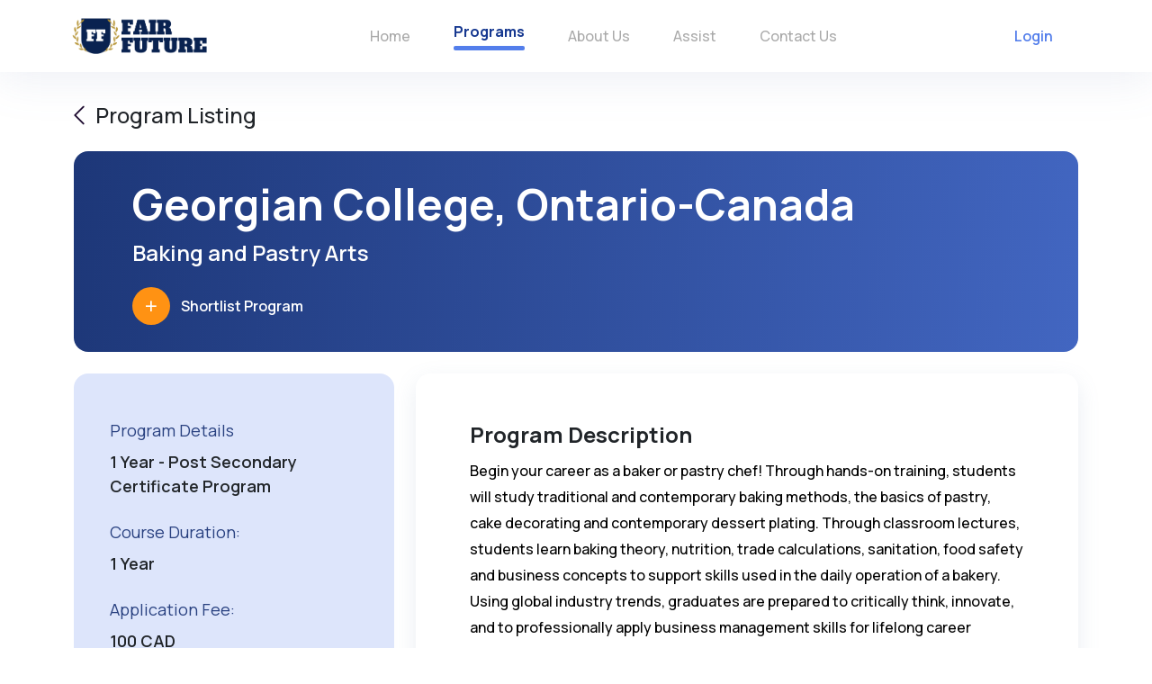

--- FILE ---
content_type: text/html; charset=UTF-8
request_url: https://fairfutureonline.com/programs/baking-and-pastry-arts
body_size: 7078
content:
<!DOCTYPE html>
<html lang="en">

<head>

    <!-- Google Analytics + Google Ads (combined via gtag.js) -->
    <script async src="https://www.googletagmanager.com/gtag/js?id=G-6ZMEJPNHHY"></script>
    <script>
        window.dataLayer = window.dataLayer || [];
        function gtag() { dataLayer.push(arguments); }

        gtag('js', new Date());

        // GA4
        gtag('config', 'G-6ZMEJPNHHY');

        // Google Ads
        gtag('config', 'AW-17702616344');
    </script>
    <!-- END gtag.js -->

    <!-- Microsoft Clarity -->
    <script type="text/javascript">
        (function(c, l, a, r, i, t, y) {
            c[a] = c[a] || function() { (c[a].q = c[a].q || []).push(arguments) };
            t = l.createElement(r); t.async = 1; t.src = "https://www.clarity.ms/tag/" + i;
            y = l.getElementsByTagName(r)[0]; y.parentNode.insertBefore(t, y);
        })(window, document, "clarity", "script", "ubz4jmkwbh");
    </script>

    <!-- Required meta tags -->
    <meta charset="utf-8">
    <link rel="shortcut icon" href="https://fairfutureonline.com/img/favicon.png" type="image/x-icon">
    <meta name="viewport" content="width=device-width, initial-scale=1">
    <meta name="csrf-token" content="XmhcVhaNDFjYSo3uF3Nr3GNMv2Wg9CA44U4TvMOC" />

    <title>View Program | Fair Future Online</title>

    <!-- Bootstrap CSS -->
    <link href="https://cdn.jsdelivr.net/npm/bootstrap@5.0.2/dist/css/bootstrap.min.css" rel="stylesheet"
        integrity="sha384-EVSTQN3/azprG1Anm3QDgpJLIm9Nao0Yz1ztcQTwFspd3yD65VohhpuuCOmLASjC" crossorigin="anonymous">

    <!-- Font Awesome -->
    <link rel="stylesheet" href="https://maxcdn.bootstrapcdn.com/font-awesome/4.3.0/css/font-awesome.min.css">
    <link rel="stylesheet" href="https://cdnjs.cloudflare.com/ajax/libs/font-awesome/5.15.4/css/all.min.css"
        integrity="sha512-1ycn6IcaQQ40/MKBW2W4Rhis/DbILU74C1vSrLJxCq57o941Ym01SwNsOMqvEBFlcgUa6xLiPY/NS5R+E6ztJQ=="
        crossorigin="anonymous" referrerpolicy="no-referrer" />

    <!-- Bootstrap Select CSS -->
    <link rel="stylesheet"
        href="https://cdn.jsdelivr.net/npm/bootstrap-select@1.14.0-beta2/dist/css/bootstrap-select.min.css">

    <!-- Bootstrap Datepicker -->
    <link rel="stylesheet"
        href="https://cdnjs.cloudflare.com/ajax/libs/bootstrap-datepicker/1.9.0/css/bootstrap-datepicker.min.css"
        integrity="sha512-mSYUmp1HYZDFaVKK//63EcZq4iFWFjxSL+Z3T/aCt4IO9Cejm03q3NKKYN6pFQzY0SBOr8h+eCIAZHPXcpZaNw=="
        crossorigin="anonymous" referrerpolicy="no-referrer" />

    <!-- OWL Carousel CSS -->
    <link rel="stylesheet" href="https://cdnjs.cloudflare.com/ajax/libs/OwlCarousel2/2.3.4/assets/owl.carousel.min.css"
        integrity="sha512-tS3S5qG0BlhnQROyJXvNjeEM4UpMXHrQfTGmbQ1gKmelCxlSEBUaxhRBj/EFTzpbP4RVSrpEikbmdJobCvhE3g=="
        crossorigin="anonymous" referrerpolicy="no-referrer" />

    <link rel="stylesheet"
        href="https://cdnjs.cloudflare.com/ajax/libs/OwlCarousel2/2.3.4/assets/owl.theme.default.min.css"
        integrity="sha512-sMXtMNL1zRzolHYKEujM2AqCLUR9F2C4/05cdbxjjLSRvMQIciEPCQZo++nk7go3BtSuK9kfa/s+a4f4i5pLkw=="
        crossorigin="anonymous" referrerpolicy="no-referrer" />

    <!-- Box Icons -->
    <link href='https://unpkg.com/boxicons@2.1.1/css/boxicons.min.css' rel='stylesheet'>

    <!-- light Gallery -->
    <link rel="stylesheet"
        href="https://cdnjs.cloudflare.com/ajax/libs/lightgallery/2.4.0/css/lightgallery-bundle.min.css"
        integrity="sha512-91yJwfiGTCo9TM74ZzlAIAN4Eh5EWHpQJUfvo/XhpH6lzQtiRFkFRW1W+JSg4ch4XW3/xzh+dY4TOw/ILpavQA=="
        crossorigin="anonymous" referrerpolicy="no-referrer" />

    <!-- Toastr CSS -->
    <link href="https://cdnjs.cloudflare.com/ajax/libs/toastr.js/latest/toastr.min.css" rel="stylesheet">

    <link rel="stylesheet" href="https://cdn.jsdelivr.net/npm/flatpickr/dist/flatpickr.min.css">

    <!-- Custom CSS -->
    <link href="https://fairfutureonline.com/css/styles.css" rel="stylesheet">
    <link href="https://fairfutureonline.com/css/slick.css" rel="stylesheet">

    <!-- Livewire Styles -->
<style >
    [wire\:loading], [wire\:loading\.delay], [wire\:loading\.inline-block], [wire\:loading\.inline], [wire\:loading\.block], [wire\:loading\.flex], [wire\:loading\.table], [wire\:loading\.grid], [wire\:loading\.inline-flex] {
        display: none;
    }

    [wire\:loading\.delay\.shortest], [wire\:loading\.delay\.shorter], [wire\:loading\.delay\.short], [wire\:loading\.delay\.long], [wire\:loading\.delay\.longer], [wire\:loading\.delay\.longest] {
        display:none;
    }

    [wire\:offline] {
        display: none;
    }

    [wire\:dirty]:not(textarea):not(input):not(select) {
        display: none;
    }

    input:-webkit-autofill, select:-webkit-autofill, textarea:-webkit-autofill {
        animation-duration: 50000s;
        animation-name: livewireautofill;
    }

    @keyframes livewireautofill { from {} }
</style>
</head>

<body>

    <!-- Navigation -->
    <nav class="navbar navbar-expand-lg navbar-color">
    <div class="container-fluid nav-spacing">
        <a class="navbar-brand" href="https://fairfutureonline.com">
            <img src="https://fairfutureonline.com/img/fair-future-logo.PNG" alt="Logo" class="img-fluid nav-logo">
        </a>
        <button class="navbar-toggler" type="button" data-bs-toggle="collapse" data-bs-target="#navbarSupportedContent"
            aria-controls="navbarSupportedContent" aria-expanded="false" aria-label="Toggle navigation">
            <!-- <span class=""></span> -->
            <img src="https://fairfutureonline.com/img/Menu.svg" class="img-fluid navbar-toggler-icon">
        </button>
        <div class="collapse navbar-collapse" id="navbarSupportedContent">
                        <ul class="navbar-nav mx-auto mb-2 mb-lg-0">
                                <li class="nav-item mb-40">
                    <a class="nav-link " aria-current="page" href="https://fairfutureonline.com">Home</a>
                </li>
                                <li class="nav-item">
                    <a class="nav-link active" href="https://fairfutureonline.com/programs">Programs</a>
                </li>
                <li class="nav-item">
                    <a class="nav-link " href="https://fairfutureonline.com/about-us">About Us</a>
                </li>
                <li class="nav-item">
                    <a class="nav-link " href="https://fairfutureonline.com/assist">Assist</a>
                </li>
                <li class="nav-item d-flex justify-content-between">
                    <a class="nav-link " href="https://fairfutureonline.com/contact-us">Contact Us</a>
                    <!-- <button class="btn primary-btn-new inquire tab-show" type="submit">Inquire Now</button> -->
                </li>

            </ul>

            <form class="pre-login">
                                <a href="https://fairfutureonline.com/login" class="nav-log">Login</a>
                            </form>

        </div>

            </div>
</nav>

    <!-- Page Content -->
    
<section class="program-head">
    <div class="container">
        <div class="row">
            <a href="https://fairfutureonline.com" class="back-button">
                <img src="https://fairfutureonline.com/img/left-arrow.png" class="img-fluid">
                <p>Program Listing</p>
            </a>
            <div class="col-12">
                <div class="college-head">
                    <h2>Georgian College,
                        Ontario-Canada</h2>
                    <h5>
Baking and Pastry Arts</h5>
                    <div class="shortlist">
                        <button class="btn check-btn shortlist-btn "><i
                                class='bx bx-plus'></i><i class='bx bx-check'></i></button>
                        <p>Shortlist Program</p>
                    </div>
                    <form method="POST" action="https://fairfutureonline.com/shortlisted-programs" id="shortlist-program-form">
                        <input type="hidden" name="_token" value="XmhcVhaNDFjYSo3uF3Nr3GNMv2Wg9CA44U4TvMOC">                        <input type="hidden" name="program_id" value="304">
                        <input type="hidden" name="source" value="program_details">
                    </form>
                </div>
            </div>
        </div>
    </div>

</section>

<section class="college-details">
    <div class="container">
        <div class="row">
            <div class="col-lg-4 order-2 order-lg-1">
                <div class="left">
                                        <div class="part">
                        <p class="head">Program Details</p>
                        <p class="desc">1 Year - Post Secondary Certificate Program</p>
                    </div>
                                        <div class="part">
                        <p class="head">Course Duration:</p>
                        <p class="desc">1
                            Year</p>
                    </div>
                    <div class="part">
                        <p class="head">Application Fee:</p>
                        <p class="desc">100 CAD</p>
                    </div>
                    <div class="part">
                        <p class="head">Tuition Fee:</p>
                        <p class="desc">19073.6
                            CAD/Year</p>
                    </div>
                    <div class="part">
                        <p class="head">Intake:</p>
                        <p class="desc">
Fall 2023: Barrie</p>
                    </div>
                    <div class="bottom-part">
                        <button class="btn primary-btn enquriy-btn" >Inquire Now</button>
                        <button class="btn primary-btn-new show-similar-btn">Show Similar</button>
                    </div>

                    <form action="https://fairfutureonline.com/enquiry" method="POST" id="enquiry-form">
                        <input type="hidden" name="_token" value="XmhcVhaNDFjYSo3uF3Nr3GNMv2Wg9CA44U4TvMOC">                        <input type="hidden" name="program_id[]" value="304">
                        <input type="hidden" name="source" value="program_details">
                    </form>
                </div>
            </div>
            <div class="col-lg-8 order-1 order-lg-2 mb-4 mb-lg-0">
                <div class="right">
                    <div class="part">
                        <h5>Program Description</h5>
                        <p class="desc">Begin your career as a baker or pastry chef! Through hands-on training, students will study traditional and contemporary baking methods, the basics of pastry, cake decorating and contemporary dessert plating. Through classroom lectures, students learn baking theory, nutrition, trade calculations, sanitation, food safety and business concepts to support skills used in the daily operation of a bakery. Using global industry trends, graduates are prepared to critically think, innovate, and to professionally apply business management skills for lifelong career success as a baking professional in all sectors of the food service industry or as entrepreneurs.</p>
                    </div>
                    <div class="part">
                        <h5>Admission Requirements</h5>
                        <p class="desc">OSSD or equivalent with

Grade 12 English (C or U)
Mature students, non-secondary school applicants (19 years or older), and home school applicants may also be considered for admission. Eligibility may be met by applicants who have taken equivalent courses, upgrading, completed their GED, and equivalency testing</p>
                    </div>
                    <div class="part pb-0">
                        <h5>Notes</h5>
                        <p class="desc">Tuition Fees mentioned above is an approximate value from the college website. Exact tuition will be mentioned in your Letter of Acceptance from the institute. For accurate Admission requirements visit college/university program page.
</p>
                    </div>
                    <!-- <button class="btn primary-btn-new w-100 mobile-show mt-3">See Less</button> -->
                </div>
            </div>
        </div>
    </div>
</section>

    <!-- Footer -->
    <footer>
    <div class="footer-top">
        <div class="container">
            <div class="row">
                <div class="col-xl-3 col-md-6 order-md-1 order-1">
                    <h3>Fair Future</h3>
                    <p class="mb-md-auto mb-0">Your way to abroad studies</p>
                    <div class="social mobile-hide">
                        <a href="https://www.facebook.com/fairfutureonline" target="_blank"><i
                                class="fab fa-facebook-f"></i></a>
                        <a href="https://www.instagram.com/fairfuture_overseaseducation/" target="_blank"><i
                                class="fab fa-instagram"></i></a>
                        <a href="https://www.linkedin.com/company/fair-future-overseas-educational-consultancy-pvt-ltd/"
                            target="_blank"><i class="fab fa-linkedin-in" target="_blank"></i></a>
                    </div>

                    

                </div>

                    <div class="col-xl-2 col-md-6 order-md-2 order-2">
                        <h5>Company</h5>
                        <ul>
                            <li><a href="https://fairfutureonline.com/about-us">About Us</a></li>
                            <li><a href="https://fairfutureonline.com/news-and-events">Events & News</a></li>
                            <li><a href="https://fairfutureonline.com/information_center?page=gallery">Gallery</a></li>
                            <li><a href="https://fairfutureonline.com/assist">Assist</a></li>
                        </ul>

                    </div>
                    <div class="col-xl-2 col-md-6 order-md-3 order-3 ">
                        <h5>Resources</h5>
                        <ul>
                            <li><a href="https://fairfutureonline.com/webinars">Book a Webinar</a></li>
                            <li><a href="https://fairfutureonline.com/testimonials">Testimonials</a></li>
                            <li><a href="https://fairfutureonline.com/programs">Discover Programs</a></li>
                            <!-- <li><a href="#">We are Hiring!</a></li> -->
                        </ul>


                    </div>
                    <div class="col-xl-2 col-md-6 order-md-4 order-4 ">
                        <h5>Contact Us</h5>
                        <ul>
                            <p>Number:
                                <span>Toll-Free : 18004191210</span>
                                <span>+91 484 2356699,</span>
                                <span> +91 7558 090 909</span>
                            </p>
                            <p>Email-Id:
                                <span>info@fairfutureonline.com</span>
                            </p>
                        </ul>
                    </div>
                </div>
                <div class="row">
                    <div class="col-xl-3 col-md-6 order-md-1 order-1 ">
                        <div  class="mb-md-auto mb-0">
                            <iframe
                                src="https://www.google.com/maps/embed?pb=!1m14!1m8!1m3!1d15718.790361686646!2d76.289552!3d9.9590991!3m2!1i1024!2i768!4f13.1!3m3!1m2!1s0x0%3A0xaac5fe27f4c158c8!2sFair%20Future%20Overseas%20Educational%20Consultancy%20Pvt.%20Ltd.!5e0!3m2!1sen!2sin!4v1640578855195!5m2!1sen!2sin"
                                width="100%" height="450" style="border:0;" allowfullscreen="" loading="lazy"
                                class="map-loc mobile-hide foot-map">
                            </iframe><br>
                            <!-- <img src="assets/img/footer-map.png" class="img-fluid mobile-hide foot-map"> -->
                            <h6>Head Office
                                <span>
                                    Fair Future Overseas Educational Consultancy Pvt Ltd.<br>
                                    Corporate Office : Fair Future Edifice, <br>East of Ravipuram Junction off M.G.Road,
                                    <br>Near Ravipuram Sree Krishna Swami Temple, <br>Cochin 682016, Kerala, India.<br>
                                </span>
                                <a href="https://goo.gl/maps/uLLJpTUVKvD7DYGj6" target="_blank"
                                    class="mobile-show mobile-loc">Get Direction</a>
                            </h6>
                        </div>
                    </div>
                    <div class="col-xl-3 col-md-6 order-md-3 order-3 ">
                        <div class="mb-md-auto mb-0">
                            <iframe src="https://www.google.com/maps/embed?pb=!1m18!1m12!1m3!1d3922.657120923992!2d76.216031!3d10.527648899999999!2m3!1f0!2f0!3f0!3m2!1i1024!2i768!4f13.1!3m3!1m2!1s0x3ba7efb99a9fb1e3%3A0xa2594e8ac157cc4a!2sFair%20Future%20Overseas%20Educational%20Consultancy%20Thrissur%20Branch!5e0!3m2!1sen!2sin!4v1710143683686!5m2!1sen!2sin"
                            width="100%" height="450" style="border:0;" allowfullscreen=""
                            loading="lazy" class="map-loc mobile-hide foot-map"></iframe><br>
                            <h6>Thrissur
                                <span>1st Floor,Sheetal Apartment,Near Kalyan Jewellers,North Round,Thrissur-680001.
                                </span>
                                <a href="https://maps.app.goo.gl/3KNECBuVes15yZY66" target="_blank"
                                    class="mobile-show mobile-loc">Get Direction</a>
                            </h6>
                        </div>
                    </div>
                    <div class="col-xl-3 col-md-6 order-md-2 order-2 ">
                        <div class="mb-md-auto mb-0">
                            <iframe src="https://www.google.com/maps/embed?pb=!1m18!1m12!1m3!1d3945.8116631817475!2d76.9429282!3d8.517659000000002!2m3!1f0!2f0!3f0!3m2!1i1024!2i768!4f13.1!3m3!1m2!1s0x3b05bb0a2dbbcfdf%3A0xf91e1f9b69755ead!2sFair%20Future%20Overseas%20Educational%20Consultancy%20Trivandrum%20Branch!5e0!3m2!1sen!2sin!4v1710143853435!5m2!1sen!2sin"
                             width="100%" height="450" style="border:0;" allowfullscreen="" loading="lazy"
                             class="map-loc mobile-hide foot-map"></iframe>
                            <h6>Trivandrum
                                <span>1st Floor Basant Building,Near Indian Oil Petrol Pump,Pattom,Trivandrum-695004.
                                </span>
                                <a href="https://maps.app.goo.gl/6hkgRsD6ygk2XX398" target="_blank"
                                    class="mobile-show mobile-loc">Get Direction</a>
                            </h6>
                       </div>
                    </div>
                    <div class="col-xl-3 col-md-6 order-md-4 order-4 ">
                        <div class="mb-md-auto mb-0">
                            <iframe src="https://www.google.com/maps/embed?pb=!1m18!1m12!1m3!1d3913.1201811844962!2d75.776448!3d11.2525686!2m3!1f0!2f0!3f0!3m2!1i1024!2i768!4f13.1!3m3!1m2!1s0x3ba659f316c54dc5%3A0x679f0e49ce8b518!2sFair%20Future%20Overseas%20Educational%20Consultancy%20Calicut%20Branch!5e0!3m2!1sen!2sin!4v1710143336582!5m2!1sen!2sin"
                            width="100%" height="450" style="border:0;" allowfullscreen="" loading="lazy"
                            class="map-loc mobile-hide foot-map"></iframe><br>
                            <h6>Calicut
                                <span>3rd floor, Mathrubhumi MM press, Cherooty road, Calicut - 673001.
                                </span>
                                <a href="https://maps.app.goo.gl/Qq3KswJGaSiKw8aGA" target="_blank"
                                class="mobile-show mobile-loc">Get Direction</a>
                            </h6>
                        </div>
                    </div>
                    <div class="col-xl-3 col-md-6 order-md-5 order-5 ">
                        <div class="mb-md-auto mb-0">
                            <iframe src="https://www.google.com/maps/embed?pb=!1m14!1m8!1m3!1d15617.59494744216!2d75.3705838!3d11.8772989!3m2!1i1024!2i768!4f13.1!3m3!1m2!1s0x26e800dc7d60bc3f%3A0x71569091aba07f7d!2sFair%20Future%20Kannur!5e0!3m2!1sen!2sin!4v1731669813469!5m2!1sen!2sin"
                            width="100%" height="450" style="border:0;"
                            allowfullscreen="" loading="lazy"  class="map-loc mobile-hide foot-map"></iframe>
                            <h6>Kannur
                                <span>Near Ahalia Eye Hospital and  MyG Thana
                                 Kannothumchal, Opp. Kerala Water Authority Water Tank, Kannur, Kerala 670006
                                </span>
                                <a href="https://maps.app.goo.gl/gVXctbshLUxnGLMt5" target="_blank"
                                class="mobile-show mobile-loc">Get Direction</a>
                            </h6>
                        </div>
                    </div>

                    <div class="col-xl-3 col-md-6 order-md-5 order-5 ">
                        <div class="mb-md-auto mb-0">
                            <iframe src="https://www.google.com/maps/embed?pb=!1m14!1m8!1m3!1d14442.169735805906!2d55.2769027!3d25.1849235!3m2!1i1024!2i768!4f13.1!3m3!1m2!1s0x3e5f69611725b1d7%3A0x121f3282c22e643!2sFair%20Future%20Overseas%20Education!5e0!3m2!1sen!2sin!4v1710143987339!5m2!1sen!2sin"
                            width="100%" height="450" style="border:0;"
                            allowfullscreen="" loading="lazy"  class="map-loc mobile-hide foot-map"></iframe>
                            <h6>Dubai
                                <span>Dubai Office:Fair Future Overseas Educational Consultancy Co.
                                 Fair Future,Door No 510,Metropolis Tower, Business Bay,Dubai,UAE.
                                </span>
                                <a href="https://maps.app.goo.gl/Q9bt2M16aR1Ru4r87" target="_blank"
                                class="mobile-show mobile-loc">Get Direction</a>
                            </h6>
                        </div>
                    </div>


        </div>
    </div>



    <div class="footer-bottom">
        <div class="container">
            <div class="row">
                <div class="col-xl-3 col-md-6 order-md-1 order-2">
                    <p class="mb-0 mb-md-auto">© All rights are reserved to Fair Future</p>
                </div>
                <div class="col-xl-3 col-md-6 order-md-2 order-1">
                    <p><a href="https://fairfutureonline.com/privacy-policy">Privacy Policy</a>
                    </p>
                    <div class="social mobile-show my-3">
                        <a href="https://www.facebook.com/fairfutureonline" target="_blank"><i
                                class="fab fa-facebook-f"></i></a>
                        <a href="https://www.instagram.com/fairfuture_overseaseducation/" target="_blank"><i
                                class="fab fa-instagram"></i></a>
                        <a href="https://www.linkedin.com/company/fair-future-overseas-educational-consultancy-pvt-ltd/"
                            target="_blank"><i class="fab fa-linkedin-in"></i></a>
                    </div>
                </div>
            </div>
        </div>
    </div>
</footer>

    <!-- JS Includes -->
    <script src="https://cdn.jsdelivr.net/npm/bootstrap@5.0.2/dist/js/bootstrap.bundle.min.js"
        integrity="sha384-MrcW6ZMFYlzcLA8Nl+NtUVF0sA7MsXsP1UyJoMp4YLEuNSfAP+JcXn/tWtIaxVXM" crossorigin="anonymous">
    </script>

    <script src="https://cdnjs.cloudflare.com/ajax/libs/jquery/3.6.0/jquery.min.js"></script>

    <script src="https://cdn.jsdelivr.net/npm/bootstrap-select@1.14.0-beta2/dist/js/bootstrap-select.min.js"></script>

    <script src="https://cdnjs.cloudflare.com/ajax/libs/bootstrap-datepicker/1.9.0/js/bootstrap-datepicker.min.js"
        integrity="sha512-T/tUfKSV1bihCnd+MxKD0Hm1uBBroVYBOYSk1knyvQ9VyZJpc/ALb4P0r6ubwVPSGB2GvjeoMAJJImBG12TiaQ==">
    </script>

    <script src="https://cdnjs.cloudflare.com/ajax/libs/OwlCarousel2/2.3.4/owl.carousel.min.js"
        integrity="sha512-bPs7Ae6pVvhOSiIcyUClR7/q2OAsRiovw4vAkX+zJbw3ShAeeqezq50RIIcIURq7Oa20rW2n2q+fyXBNcU9lrw==">
    </script>

    <script src="https://cdnjs.cloudflare.com/ajax/libs/toastr.js/latest/toastr.min.js"></script>

    <script src="https://cdn.jsdelivr.net/gh/alpinejs/alpine@v2.8.2/dist/alpine.min.js" defer></script>

    <script src="https://cdn.jsdelivr.net/npm/flatpickr"></script>

    <script src="https://cdnjs.cloudflare.com/ajax/libs/lightgallery/2.4.0/lightgallery.min.js"></script>
    <script src="https://cdnjs.cloudflare.com/ajax/libs/lightgallery/2.4.0/plugins/thumbnail/lg-thumbnail.min.js"></script>
    <script src="https://cdnjs.cloudflare.com/ajax/libs/lightgallery/2.4.0/plugins/zoom/lg-zoom.min.js"></script>
    <script src="https://cdnjs.cloudflare.com/ajax/libs/lightgallery/2.5.0-beta.3/plugins/video/lg-video.min.js"></script>

    <script>
        $(document).ready(function() {
            $('.light-gallery-container').each((index) => {
                lightGallery(
                    document.querySelectorAll('#lightgallery')[index], {
                        plugins: [lgZoom, lgThumbnail, lgVideo],
                        download: false,
                        loop: true,
                        zoom: false,
                    }
                );
            })
        })
    </script>

    <script src="https://fairfutureonline.com/js/custom.js"></script>

    <!-- Livewire Scripts -->

<script src="/vendor/livewire/livewire.js?id=940557fc56b15ccb9a2d" data-turbo-eval="false" data-turbolinks-eval="false" ></script>
<script data-turbo-eval="false" data-turbolinks-eval="false" >
    if (window.livewire) {
	    console.warn('Livewire: It looks like Livewire\'s @livewireScripts JavaScript assets have already been loaded. Make sure you aren\'t loading them twice.')
	}

    window.livewire = new Livewire();
    window.livewire.devTools(true);
    window.Livewire = window.livewire;
    window.livewire_app_url = '';
    window.livewire_token = 'XmhcVhaNDFjYSo3uF3Nr3GNMv2Wg9CA44U4TvMOC';

	/* Make sure Livewire loads first. */
	if (window.Alpine) {
	    /* Defer showing the warning so it doesn't get buried under downstream errors. */
	    document.addEventListener("DOMContentLoaded", function () {
	        setTimeout(function() {
	            console.warn("Livewire: It looks like AlpineJS has already been loaded. Make sure Livewire\'s scripts are loaded before Alpine.\\n\\n Reference docs for more info: http://laravel-livewire.com/docs/alpine-js")
	        })
	    });
	}

	/* Make Alpine wait until Livewire is finished rendering to do its thing. */
    window.deferLoadingAlpine = function (callback) {
        window.addEventListener('livewire:load', function () {
            callback();
        });
    };

    let started = false;

    window.addEventListener('alpine:initializing', function () {
        if (! started) {
            window.livewire.start();

            started = true;
        }
    });

    document.addEventListener("DOMContentLoaded", function () {
        if (! started) {
            window.livewire.start();

            started = true;
        }
    });
</script>

    <script>



$(".shortlist-btn").on('click', function() {
    $("#shortlist-program-form").submit();
});


$(".enquriy-btn").on('click', function() {
    $("#enquiry-form").submit();
})

$(".show-similar-btn").on('click', function() {
    var obj = {
        country: 'Canada',
        program_discipline: 'Business, Management &amp; Economics'
    }

    window.location.href = "https://fairfutureonline.com/programs?" + $.param(obj);
});



</script>

</body>
</html>


--- FILE ---
content_type: text/css
request_url: https://fairfutureonline.com/css/styles.css
body_size: 43998
content:
@import url("https://fonts.googleapis.com/css2?family=Manrope:wght@200;300;400;500;600;700;800&display=swap");
body {
  font-family: "Manrope", sans-serif;
  min-width: 320px;
  -webkit-font-smoothing: antialiased;
  -moz-osx-font-smoothing: grayscale;
  color: #212529;
  overflow-x: hidden;
}

h1 {
  font-size: 64px;
  font-weight: 700;
}

h2 {
  font-size: 48px;
  font-weight: 700;
}
@media (max-width: 768px) {
  h2 {
    font-size: 24px;
  }
}

h3 {
  font-size: 36px;
  font-weight: 600;
}
@media (max-width: 768px) {
  h3 {
    font-size: 24px;
  }
}

h4 {
  font-size: 32px;
  font-weight: 600;
}

h5 {
  font-size: 24px;
  font-weight: 600;
}
@media (max-width: 768px) {
  h5 {
    font-size: 16px;
  }
}

h6 {
  font-weight: 500;
}

p {
  font-size: 19px;
  font-weight: 500;
}

a {
  text-decoration: none;
}

.form-select:focus {
  box-shadow: none;
  border-color: #537eeb;
}

.btn {
  border-radius: 8px;
}
.btn:focus {
  box-shadow: none;
}

.primary-btn {
  background: #537eeb;
  color: #ffffff;
  padding: 8px 20px;
}
.primary-btn:hover {
  background: #ffffff;
  color: #537eeb;
  border-color: #537eeb;
}

.secondary-btn {
  background: #294180;
  color: #ffffff;
}
.secondary-btn:hover {
  border-color: #294180;
  background: #ffffff;
  color: #294180;
}

.primary-btn-outline {
  background: transparent;
  border-color: #ffffff;
  padding: 8px 20px;
  color: #ffffff;
}
.primary-btn-outline:hover {
  background: #294180;
  border-color: #294180;
}

.primary-btn-new {
  background: transparent;
  border-color: #537eeb;
  color: #537eeb;
  padding: 8px 20px;
}
.primary-btn-new:hover {
  background: #537eeb;
  color: #ffffff;
}

.btn-orange {
  background: #ff9213;
  color: #ffffff;
  border-color: #ff9213;
}
.btn-orange:hover {
  background: #ffffff;
  color: #ff9213;
}

.btn-link {
  color: #ff9213;
  text-decoration: none;
  border: none;
  outline: none;
  background: transparent;
}
.btn-link:hover {
  text-decoration: underline;
  cursor: pointer;
}

.btn-white {
  background: #ffffff;
  color: #294180;
  padding: 8px 20px;
}
.btn-white:hover {
  background: #537eeb;
  color: #ffffff;
  border-color: #ffffff;
}

ul,
li {
  list-style: none;
  padding: 0;
}

.list-disc {
  list-style: disc;
}

.list-circle {
  list-style: circle;
}

.ml-60 {
  margin-left: 60px;
}
@media (max-width: 992px) {
  .ml-60 {
    margin-left: 40px;
  }
}

.w-200 {
  width: 200px;
}
@media (max-width: 992px) {
  .w-200 {
    width: 100px;
  }
}

.w-400 {
  width: 400px;
}
@media (max-width: 992px) {
  .w-400 {
    width: 200px;
  }
}

.br-16 {
  border-radius: 16px;
}
@media (max-width: 768px) {
  .br-16 {
    border-radius: 8px;
  }
}

.br-8 {
  border-radius: 8px;
}

.shadow-clear {
  box-shadow: none !important;
}

.showmore {
  color: #ff9213;
}
.showmore:hover {
  text-decoration: underline;
}

.accordion .accordion-header .accordion-button {
  border-radius: 16px;
  border-bottom-left-radius: 0;
  border-bottom-right-radius: 0;
}
@media (max-width: 768px) {
  .accordion .accordion-header .accordion-button {
    border-radius: 8px;
    border-bottom-left-radius: 0;
    border-bottom-right-radius: 0;
  }
}
.accordion .accordion-header .accordion-button.collapsed {
  border-radius: 16px;
}
@media (max-width: 768px) {
  .accordion .accordion-header .accordion-button.collapsed {
    border-radius: 8px;
  }
}
.accordion .accordion-header .accordion-button:focus {
  box-shadow: none;
}
.accordion .accordion-body {
  box-shadow: 0px 8px 40px rgba(112, 144, 176, 0.2);
  border-radius: 15px;
  border-top-left-radius: 0;
  border-top-right-radius: 0;
}

@media (max-width: 768px) {
  .mobile-hide {
    display: none !important;
  }
}

@media (max-width: 992px) {
  .tab-hide {
    display: none !important;
  }
}

.tab-show {
  display: none !important;
}
@media (max-width: 992px) {
  .tab-show {
    display: block !important;
  }
}

.mobile-show {
  display: none !important;
}
@media (max-width: 768px) {
  .mobile-show {
    display: block !important;
  }
}

@media (max-width: 768px) {
  .content-full-width {
    max-width: 100%;
    padding-right: 0;
    padding-left: 0;
  }
}

.navbar-color {
  background: #ffffff;
}

.nav-spacing {
  padding-left: 80px;
  padding-right: 80px;
  background: #ffffff;
  position: relative;
}
@media (max-width: 1200px) {
  .nav-spacing {
    padding-left: 20px;
    padding-right: 20px;
  }
}
@media (max-width: 992px) {
  .nav-spacing form {
    margin-left: -20px;
    margin-right: -20px;
  }
}

.navbar {
  height: 80px;
  filter: drop-shadow(0px 8px 24px rgba(78, 99, 153, 0.1));
  z-index: 999;
}
.navbar .navbar-brand .nav-logo {
  max-width: 150px;
}
.navbar .nav-item {
  margin-right: 32px;
}
.navbar .nav-item .nav-link {
  color: #aaaaaa;
  font-size: 16px;
  font-weight: 500;
  line-height: 24px;
}
.navbar .nav-item .nav-link:hover {
  color: #163890;
}
.navbar .nav-item .nav-link.active {
  color: #163890;
  font-weight: 700;
}
.navbar .nav-item .nav-link.active:after {
  content: "";
  height: 5px;
  background: #537eeb;
  border-radius: 10px;
  margin-top: 4px;
  display: block;
}
@media (max-width: 992px) {
  .navbar .nav-item .nav-link.active:after {
    width: 46px;
  }
}
@media (max-width: 768px) {
  .navbar .nav-item .nav-link.active:after {
    display: none;
  }
}
@media (max-width: 768px) {
  .navbar .nav-item .nav-link {
    color: #294180;
  }
}
@media (min-width: 1020px) and (max-width: 1060px) {
  .navbar .nav-item {
    margin-right: 24px;
  }
}
@media (min-width: 992px) and (max-width: 1020px) {
  .navbar .nav-item {
    margin-right: 16px;
  }
}
@media (max-width: 992px) {
  .navbar .nav-item {
    width: 100%;
  }
}
.navbar .pre-login {
  display: flex;
  align-items: center;
}
.navbar .pre-login .nav-log {
  color: #537eeb;
  margin-right: 30px;
  font-weight: 600;
}
.navbar .pre-login .nav-log:hover {
  color: #294180;
}
@media (max-width: 992px) {
  .navbar .pre-login .nav-log {
    margin-top: calc(10% + 20px);
    background: #537eeb;
    width: 100%;
    color: #ffffff;
    padding: 20px;
    margin-right: 0px;
  }
}
.navbar .inquire {
  border-radius: 8px;
  width: 142px;
  font-weight: 600;
}
.navbar .navbar-toggler:focus {
  box-shadow: none;
}
.navbar .profile {
  display: none;
}
.navbar .profile .name {
  background: #ff9213;
  color: #ffffff;
  border-radius: 50%;
  width: 48px;
  height: 48px;
  text-align: center;
  margin-bottom: 0;
  padding: 12px;
  margin-right: 10px;
}
@media (max-width: 992px) {
  .navbar .profile .name {
    width: 70px;
    height: 70px;
    line-height: 2.7rem;
    font-size: 20px;
  }
}
@media (max-width: 992px) {
  .navbar .profile {
    display: flex;
    align-items: center;
    border-bottom: 1px solid #dde5fb;
    padding-bottom: 30px;
    margin-top: 20px;
  }
  .navbar .profile img {
    border-radius: 50%;
    -o-object-fit: cover;
       object-fit: cover;
    margin-right: 16px;
    width: 70px;
    height: 70px;
  }
  .navbar .profile .right a {
    color: #ff9213;
    text-decoration: underline;
  }
}
@media (max-width: 768px) {
  .navbar .profile h5 {
    font-size: 24px;
  }
}
.navbar .pro-no {
  display: flex;
  align-items: center;
}
.navbar .pro-no .profile-part {
  position: relative;
}
.navbar .pro-no .profile-part .name {
  background: #ff9213;
  color: #ffffff;
  border-radius: 50%;
  width: 48px;
  height: 48px;
  text-align: center;
  margin-bottom: 0;
  padding: 12px;
}
@media (max-width: 992px) {
  .navbar .pro-no .profile-part .name {
    display: none;
  }
}
.navbar .pro-no .profile-part .dropdown-menu {
  box-shadow: 0px 8px 24px rgba(78, 99, 153, 0.1);
  border-radius: 16px;
  padding: 25px 18px;
  border: 0;
  left: unset;
  right: -69px;
  margin-top: 29px;
}
.navbar .pro-no .profile-part .dropdown-menu .menus .part:first-child {
  margin-bottom: 16px;
}
.navbar .pro-no .profile-part .dropdown-menu .menus .part a {
  font-size: 14px;
  font-weight: 600;
  color: #000000;
  width: 100%;
}
.navbar .pro-no .profile-part .dropdown-menu .menus .part a img {
  margin-right: 6px;
}
.navbar .pro-no .profile-part .dropdown-menu .menus .part:hover {
  background: #f8f8f8;
  cursor: pointer;
}
@media (max-width: 1200px) and (min-width: 992px) {
  .navbar .pro-no .profile-part .dropdown-menu {
    right: -15px;
  }
}
.navbar .pro-no .notification {
  position: relative;
  margin-right: 24px;
}
.navbar .pro-no .notification .badge-new {
  position: absolute;
  background: #537eeb;
  border-radius: 50%;
  font-size: 10px;
  height: 24px;
  width: 24px;
  color: #ffffff;
  text-align: center;
  padding: 5px;
  top: -12px;
  left: 15px;
}
.navbar .pro-no .notification .dropdown-menu {
  box-shadow: 0px 8px 24px rgba(78, 99, 153, 0.1);
  border-radius: 10px;
  padding: 16px 12px;
  width: 242px;
  left: unset;
  right: -138px;
  margin-top: 26px;
}
.navbar .pro-no .notification .dropdown-menu .menus {
  display: flex;
  margin-bottom: 24px;
  cursor: pointer;
}
.navbar .pro-no .notification .dropdown-menu .menus:last-child {
  margin-bottom: 0;
}
.navbar .pro-no .notification .dropdown-menu .menus span {
  color: #ff9213;
  margin-right: 6px;
}
.navbar .pro-no .notification .dropdown-menu .menus .img-pt {
  min-width: 24px;
  min-height: 24px;
  width: 24px;
  height: 24px;
  border-radius: 50%;
  background: #294180;
  margin-right: 6px;
  display: flex;
  align-items: center;
  justify-content: center;
}
.navbar .pro-no .notification .dropdown-menu .menus .img-pt p {
  font-weight: 600;
  font-size: 10px;
  margin-bottom: 0;
  color: #ffffff;
}
.navbar .pro-no .notification .dropdown-menu .menus .img-pt img {
  width: 24px;
  height: 24px;
  -o-object-fit: cover;
     object-fit: cover;
}
.navbar .pro-no .notification .dropdown-menu .menus .txt-bk .top {
  font-size: 12px;
  font-weight: 600;
  color: #212529;
  margin-bottom: 8px;
}
.navbar .pro-no .notification .dropdown-menu .menus .txt-bk .bottom {
  font-size: 12px;
  font-weight: 500;
  color: #212529;
  margin-bottom: 0;
}
@media (max-width: 1200px) {
  .navbar .pro-no .notification .dropdown-menu {
    right: -85px;
  }
}
@media (max-width: 992px) {
  .navbar .pro-no {
    position: absolute;
    right: 70px;
    top: 17px;
  }
}

.navbar-expand-lg .navbar-nav {
  align-items: center;
}
@media (max-width: 992px) {
  .navbar-expand-lg .navbar-nav {
    align-items: flex-start;
    margin-top: 30px;
  }
}

.home-banner {
  background: url("../img/background-banner.jpg");
  background-position: center;
  background-repeat: no-repeat;
  background-size: cover;
  height: 800px;
  display: flex;
  align-items: center;
}
@media (min-width: 1200px) and (max-width: 1400px) {
  .home-banner {
    height: 700px;
  }
}
@media (max-width: 1200px) {
  .home-banner {
    height: -webkit-fit-content;
    height: -moz-fit-content;
    height: fit-content;
    padding-top: 30px;
  }
}
@media (max-width: 768px) {
  .home-banner {
    background-position: top !important;
    background-size: contain !important;
    background: url("../img/home-mob-top-2.png");
    background-repeat: no-repeat !important;
  }
}
@media (max-width: 576px) {
  .home-banner {
    background: url("../img/home-mob-top.svg");
  }
}
.home-banner .header-top {
  color: #ffffff;
  position: relative;
}
@media (min-width: 1400px) {
  .home-banner .header-top .banner-title,
.home-banner .header-top .banner-sub-title {
    margin-left: 100px;
  }
}
@media (min-width: 1400px) {
  .home-banner .header-top .banner-title {
    line-height: 67px;
    margin-bottom: 23px;
  }
}
.home-banner .header-top .banner-img {
  margin-bottom: -63px;
}
@media (max-width: 992px) and (min-width: 768px) {
  .home-banner .header-top .banner-img {
    position: absolute;
    bottom: 17px;
    right: -7px;
    width: 340px;
  }
}
@media (max-width: 768px) {
  .home-banner .header-top .banner-img {
    width: 200px;
  }
}
.home-banner .header-top h5 {
  line-height: 33px;
  font-weight: 400;
}
.home-banner .header-bottom .search-top p {
  font-size: 20px;
  color: #ffffff;
  height: 56px;
  background: #ff9213;
  border-top-left-radius: 16px;
  border-top-right-radius: 16px;
  width: -webkit-fit-content;
  width: -moz-fit-content;
  width: fit-content;
  padding: 12px 19px;
}
.home-banner .header-bottom .search-top {
  margin-bottom: -26px;
}
@media (max-width: 768px) {
  .home-banner .header-bottom .search-top {
    display: none;
  }
}
@media (min-width: 1400px) {
  .home-banner .header-bottom .home-banner-search-top {
    margin-left: 100px;
  }
}

.bootstrap-select .dropdown-toggle {
  width: 100%;
  padding: 0;
  height: auto;
  background: transparent;
  border: 0;
}
.bootstrap-select .dropdown-toggle::after {
  border: none !important;
  min-width: 13px;
  background: url(../img/drop.svg) no-repeat;
  height: 10px;
  margin-left: 10px;
  background-size: contain;
  background-position: center;
}
.bootstrap-select .dropdown-toggle:focus {
  outline: unset !important;
}
.bootstrap-select .dropdown-toggle.btn-light:focus {
  box-shadow: unset !important;
}
.bootstrap-select .dropdown-toggle .filter-option {
  height: auto;
}
.bootstrap-select .dropdown-toggle .filter-option-inner-inner {
  color: #212529 !important;
}
.bootstrap-select .dropdown-menu .dropdown-item {
  color: rgba(33, 37, 41, 0.6);
}
.bootstrap-select .dropdown-menu .dropdown-item.active {
  background: #294180;
  color: #ffffff;
}
.bootstrap-select .dropdown-menu .dropdown-item:active {
  background: #294180;
  color: #ffffff;
}

.search-box {
  background: #ffffff;
  border-radius: 16px;
  margin-bottom: 20px;
  box-shadow: 0px 8px 50px rgba(78, 99, 153, 0.21);
  min-height: 121px;
  display: flex;
  align-items: center;
  position: relative;
  padding: 28px 40px;
}
.search-box .dia-box {
  position: absolute;
  background: url("../img/dialog.svg");
  background-size: contain;
  padding: 5px 20px 15px 20px;
  background-repeat: no-repeat;
  height: 140px;
  bottom: -160px;
  right: -34px;
  display: flex;
  align-items: center;
}
@media (min-width: 1200px) and (max-width: 1400px) {
  .search-box .dia-box {
    right: -10px;
    bottom: -160px;
  }
}
@media (max-width: 1199px) {
  .search-box .dia-box {
    right: 32%;
    bottom: -110px;
  }
}
@media (max-width: 992px) {
  .search-box .dia-box {
    right: 23%;
    bottom: -110px;
  }
}
@media (max-width: 768px) {
  .search-box .dia-box {
    bottom: -80px;
    left: 15px !important;
    left: 0;
    height: 100px;
    padding: 15px 20px 10px 20px;
  }
}
.search-box .dia-box p {
  font-size: 20px;
  margin-bottom: 0;
  color: #ffffff;
  font-weight: 400;
}
.search-box .dia-box p span {
  font-weight: 700;
  display: block;
  font-size: 24px;
  line-height: 31px;
}
@media (max-width: 768px) {
  .search-box .dia-box p span {
    font-size: 16px;
  }
}
@media (max-width: 768px) {
  .search-box .dia-box p {
    font-size: 16px;
  }
}
@media (min-width: 1400px) {
  .search-box {
    margin-bottom: 40px;
  }
}
@media (max-width: 1400px) {
  .search-box {
    flex-wrap: wrap;
  }
  .search-box .col-12 {
    padding-bottom: 16px;
  }
  .search-box .col-12:last-child {
    padding-bottom: 0;
  }
}
@media (min-width: 768px) and (max-width: 992px) {
  .search-box {
    margin-bottom: 40px;
  }
}
@media (max-width: 768px) {
  .search-box .col-12 {
    padding-bottom: 25px;
    margin-bottom: 25px;
    border-bottom: 1px solid rgba(82, 86, 89, 0.2);
  }
  .search-box .col-12.search-button {
    padding-bottom: 0;
    border-bottom: none;
    margin-bottom: 0;
  }
}
@media (max-width: 576px) {
  .search-box {
    margin-left: 20px;
    margin-right: 20px;
  }
}
.search-box label {
  color: #212529;
  font-weight: 700;
  size: 16px;
  display: block;
  margin-bottom: 20px;
}
.search-box .line {
  height: 40px;
  width: 1px;
  margin-left: 14px;
  margin-right: 27px;
  background: lightgray;
}
@media (max-width: 1200px) {
  .search-box .line.l2 {
    display: none;
  }
}
@media (max-width: 768px) {
  .search-box .line {
    display: none;
  }
}
@media (max-width: 768px) {
  .search-box .search-button {
    text-align: left;
  }
}
@media (min-width: 768px) and (max-width: 1200px) {
  .search-box .search-button {
    text-align: left;
    margin-left: 40px;
  }
}
@media (min-width: 1200px) and (max-width: 1400px) {
  .search-box .search-button {
    text-align: left;
  }
}
@media (min-width: 1400px) {
  .search-box .search-button {
    text-align: right;
  }
}
.search-box button {
  font-size: 18px;
  width: 144px;
  height: 60px;
  border-radius: 8px;
}
@media (max-width: 768px) {
  .search-box button {
    width: 136px;
    height: 52px;
  }
}
.search-box .bootstrap-select {
  width: 100% !important;
}
.search-box .bootstrap-select .dropdown-toggle {
  width: 100%;
  overflow: hidden;
  padding: 0;
  padding-right: 10px;
  height: auto;
  background: transparent;
  border: 0;
}
.search-box .bootstrap-select .dropdown-toggle::after {
  border: none !important;
  min-width: 13px;
  background: url(../img/drop.svg) no-repeat;
  height: 10px;
  margin-left: 8px;
  background-size: contain;
  background-position: center;
}
.search-box .bootstrap-select .dropdown-toggle:focus {
  outline: unset !important;
}
.search-box .bootstrap-select .dropdown-toggle.btn-light:focus {
  box-shadow: unset !important;
}
.search-box .bootstrap-select .dropdown-toggle .filter-option {
  height: auto;
}
.search-box .bootstrap-select .dropdown-toggle .filter-option-inner-inner {
  color: #7a7c7f;
}
.search-box .bootstrap-select .dropdown-menu li a span.text {
  font-size: 14px;
}
.search-box .bootstrap-select .dropdown-menu .dropdown-item {
  color: rgba(33, 37, 41, 0.6);
}
.search-box .bootstrap-select .dropdown-menu .dropdown-item.active {
  background: #294180;
  color: #ffffff;
}
.search-box .bootstrap-select .dropdown-menu .dropdown-item:active {
  background: #294180;
  color: #ffffff;
}
.search-box .input-expanded {
  width: 100%;
  position: relative;
}
.search-box .input-expanded .input-lg {
  padding-left: 60px;
  padding-right: 55px;
  width: 100%;
  height: 55px;
  border-radius: 40px;
  border: 1px solid #b8b8b8;
  background: #ffffff;
  font-size: 16px;
  font-weight: 600;
  margin-bottom: 0;
  color: #484848;
  letter-spacing: 2px;
}
.search-box .input-expanded .input-lg::-moz-placeholder {
  color: #b8b8b8;
  letter-spacing: 1px;
}
.search-box .input-expanded .input-lg:-ms-input-placeholder {
  color: #b8b8b8;
  letter-spacing: 1px;
}
.search-box .input-expanded .input-lg::placeholder {
  color: #b8b8b8;
  letter-spacing: 1px;
}
.search-box .input-expanded .input-lg:focus {
  border: 2px solid #ff9213;
  outline: none;
}
.search-box .input-expanded .icons {
  position: absolute;
  top: 46%;
  transform: translateY(-40%);
  color: #212529;
}
.search-box .input-expanded .search-icon {
  left: 20px;
  font-size: 32px;
}
.search-box .input-expanded .close-icon {
  right: 20px;
  font-size: 36px;
}
@media (max-width: 768px) {
  .search-box .input-expanded .input-lg {
    font-size: 14px;
    letter-spacing: 1px;
  }
}

@media (max-width: 768px) {
  .home-search-box {
    margin-bottom: 80px;
  }
}
@media (min-width: 1200px) and (max-width: 1400px) {
  .home-search-box {
    flex-wrap: nowrap;
  }
  .home-search-box .search-button {
    text-align: right;
  }
}
@media (min-width: 1400px) {
  .home-search-box {
    margin-bottom: -100px;
    margin-left: 100px;
    margin-right: 100px;
  }
}

@media (min-width: 992px) and (max-width: 1400px) {
  .program-search .bootstrap-select {
    padding-right: 30px;
  }
}
@media (min-width: 768px) and (max-width: 992px) {
  .program-search .bootstrap-select {
    padding-right: 20px;
  }
}

.about-sec {
  padding: 143px 0 113px 0;
}
@media (max-width: 768px) {
  .about-sec {
    padding: 50px 0 50px 0;
  }
}
.about-sec h3 {
  line-height: 57px;
  color: #294180;
  font-weight: 600;
}
@media (min-width: 1200px) {
  .about-sec h3 {
    text-align: left;
  }
}
@media (max-width: 768px) {
  .about-sec h3 {
    font-size: 20px;
    line-height: 32px;
  }
}
.about-sec .content-1 {
  line-height: 28px;
}
@media (max-width: 768px) {
  .about-sec .content-1 {
    font-size: 12px;
    line-height: 19px;
  }
}
.about-sec .about-bottom {
  display: flex;
  align-items: center;
  justify-content: space-between;
  flex-wrap: wrap;
  padding: 70px 25px 0 25px;
}
@media (min-width: 768px) and (max-width: 992px) {
  .about-sec .about-bottom {
    justify-content: space-evenly;
  }
}
@media (max-width: 768px) {
  .about-sec .about-bottom {
    padding-right: 12px;
    padding-left: 12px;
    padding-top: 10px;
  }
}
.about-sec .about-bottom .abt-card {
  position: relative;
  text-align: center;
  padding: 0 30px 20px 30px;
}
@media (max-width: 768px) {
  .about-sec .about-bottom .abt-card {
    width: 100%;
    display: flex;
    align-items: flex-start;
    padding-left: 0;
    padding-right: 0;
  }
  .about-sec .about-bottom .abt-card img {
    width: 60px;
  }
}
@media (max-width: 768px) {
  .about-sec .about-bottom .abt-card .abt-card-bottom {
    padding-left: 20px;
    text-align: left;
  }
}
.about-sec .about-bottom .abt-card .abt-card-bottom .accordion-body {
  padding-left: 0;
  font-size: 10px;
  padding-top: 0;
  color: #294180;
}
@media (max-width: 768px) {
  .about-sec .about-bottom .abt-card .abt-card-bottom .accordion-body {
    margin-top: 21px;
  }
}
.about-sec .about-bottom .abt-card .abt-card-bottom button {
  display: none;
  box-shadow: none;
  background: transparent;
  padding-right: 0;
  padding-top: 0;
  padding-bottom: 0;
  width: -webkit-fit-content;
  width: -moz-fit-content;
  width: fit-content;
}
.about-sec .about-bottom .abt-card .abt-card-bottom button:focus {
  box-shadow: none;
}
@media (max-width: 768px) {
  .about-sec .about-bottom .abt-card .abt-card-bottom button {
    display: flex;
  }
}
.about-sec .about-bottom .abt-card .abt-card-bottom .detail-hover {
  display: none;
  position: absolute;
  top: 50px;
  width: 240px;
  text-align: left;
  color: #294180;
  background-color: #fff;
  padding: 40px 30px;
  font-size: 12px;
  box-shadow: 0px 8px 50px rgba(78, 99, 153, 0.21);
  border-radius: 16px;
  z-index: 1;
  left: -40px;
}
.about-sec .about-bottom .abt-card .abt-card-bottom .detail-hover:before {
  content: "";
  position: absolute;
  width: 0;
  height: 0;
  bottom: 100%;
  left: 7rem;
  border: 0.75rem solid transparent;
  border-top: none;
  border-bottom-color: #fff;
}
.about-sec .about-bottom .abt-card .card-line {
  position: absolute;
  left: 117px;
  top: 44px;
  z-index: -1;
  text-align: center;
  width: 100%;
  height: 2px;
  background: #dddddd;
}
.about-sec .about-bottom .abt-card .card-line img {
  margin-top: -24px;
}
.about-sec .about-bottom .abt-card .card-line.third {
  width: 190px;
}
@media (max-width: 1200px) {
  .about-sec .about-bottom .abt-card .card-line {
    display: none;
  }
}
.about-sec .about-bottom .abt-card p {
  color: #ff9213;
  font-size: 12px;
  margin-top: 33px;
  font-weight: 700;
}
@media (max-width: 768px) {
  .about-sec .about-bottom .abt-card p {
    font-size: 10px;
    margin-top: 0;
    margin-bottom: 0px;
  }
}
.about-sec .about-bottom .abt-card h6 {
  font-size: 20px;
  color: #294180;
  line-height: 26px;
  font-weight: 700;
  display: flex;
  position: relative;
}
.about-sec .about-bottom .abt-card h6:hover {
  cursor: pointer;
}
.about-sec .about-bottom .abt-card h6:hover .detail-hover {
  display: block;
}
@media (max-width: 768px) {
  .about-sec .about-bottom .abt-card h6 {
    font-size: 14px;
  }
  .about-sec .about-bottom .abt-card h6 br {
    display: none;
  }
  .about-sec .about-bottom .abt-card h6:hover .detail-hover {
    display: none;
  }
}

.count .count-part {
  background: #537eeb;
  border-radius: 32px;
  padding: 42px 0;
  margin-bottom: 60px;
}
.count .count-part h3 {
  text-align: center;
  color: #ffffff;
  margin-bottom: 50px;
}
.count .count-part h2 {
  color: #ffffff;
}
.count .count-part p {
  color: #ffffff;
}
@media (max-width: 768px) {
  .count .count-part {
    border-radius: 0px;
    margin-bottom: 20px;
  }
  .count .count-part p {
    font-size: 12px;
  }
  .count .count-part h3 {
    font-size: 20px;
  }
  .count .count-part h2 {
    font-size: 36px;
  }
}
@media (max-width: 768px) {
  .count .container {
    max-width: 100%;
  }
}

@-webkit-keyframes scroll {
  0% {
    transform: translateX(0);
  }
  100% {
    transform: translateX(-1500px);
  }
}

@keyframes scroll {
  0% {
    transform: translateX(0);
  }
  100% {
    transform: translateX(-1500px);
  }
}
.card-slide {
  margin-top: 60px;
  margin-bottom: 50px;
}
@media (max-width: 768px) {
  .card-slide {
    margin-top: 0;
    margin-bottom: 50px;
  }
}
@media (max-width: 576px) {
  .card-slide {
    margin-bottom: 25px;
    margin-top: 0px;
  }
}
@keyframes scroll {
  0% {
    transform: translateX(0);
  }
  100% {
    transform: translateX(-5750px);
  }
}
@media (max-width: 768px) {
  @-webkit-keyframes scroll {
    0% {
      transform: translateX(0);
    }
    100% {
      transform: translateX(-4370px);
    }
  }
  @keyframes scroll {
    0% {
      transform: translateX(0);
    }
    100% {
      transform: translateX(-4370px);
    }
  }
}
.card-slide .brand-slide-track {
  -webkit-animation: scroll 60s linear infinite reverse;
  animation: scroll 60s linear infinite reverse;
  display: flex;
  width: 11500px;
}
.card-slide .brand-slide-track .slide {
  height: 70px;
  width: 250px;
  display: flex;
  align-items: center;
  justify-content: center;
}
.card-slide .brand-slide-track .slide img {
  filter: grayscale(80%);
  opacity: 0.8;
  transition: all 0.2s;
  max-width: 200px;
  -o-object-fit: contain;
     object-fit: contain;
  height: 100%;
}
.card-slide .brand-slide-track .slide img:hover, .card-slide .brand-slide-track .slide img:focus {
  filter: grayscale(0);
  opacity: 1;
}
@media (max-width: 768px) {
  .card-slide .brand-slide-track .slide img {
    filter: grayscale(0);
    opacity: 1;
  }
}
@media (max-width: 576px) {
  .card-slide .brand-slide-track .slide {
    width: 100px;
    height: 58px;
  }
}
@media (max-width: 768px) {
  .card-slide .brand-slide-track .slide {
    width: 190px;
    margin: 0 25px;
  }
}
.card-slide .brand-slide-track:hover {
  -webkit-animation-play-state: paused;
          animation-play-state: paused;
}
@media (max-width: 768px) {
  .card-slide .brand-slide-track:hover {
    -webkit-animation-play-state: inherit;
            animation-play-state: inherit;
  }
}
@media (max-width: 768px) {
  .card-slide .brand-slide-track {
    width: 8740px;
  }
  .card-slide .brand-slide-track .slide {
    width: 190px;
  }
  .card-slide .brand-slide-track .slide img {
    max-width: 150px;
  }
}
.card-slide .marq-img {
  width: 200px;
  height: 70px;
  -o-object-fit: contain;
     object-fit: contain;
  margin: 0 30px;
  filter: grayscale(80%);
  cursor: pointer;
}
.card-slide .marq-img:hover, .card-slide .marq-img:focus {
  filter: grayscale(0);
}
@media (max-width: 768px) {
  .card-slide .marq-img {
    filter: grayscale(0);
    width: 150px;
    height: 50px;
  }
}

.slider {
  height: 70px;
  margin: auto;
  overflow: hidden;
  position: relative;
  width: 100%;
  cursor: pointer;
}

.slider .slide-track {
  -webkit-animation: scroll 30s linear infinite reverse;
  animation: scroll 30s linear infinite reverse;
  display: flex;
  width: 3000px;
}

.slider .slide {
  height: 70px;
  width: 250px;
  display: flex;
  align-items: center;
  justify-content: center;
}
@media (max-width: 576px) {
  .slider .slide {
    width: 100px;
    height: 58px;
    margin-right: 25px;
  }
}
@media (max-width: 768px) {
  .slider .slide {
    width: 190px;
  }
}

.slide-reverse .slide-track {
  -webkit-animation-direction: normal;
          animation-direction: normal;
}

.info-sec {
  padding: 100px 0 140px 0;
  position: relative;
  overflow: hidden;
}
@media (max-width: 768px) {
  .info-sec {
    padding: 0px 0 50px 0;
    background: none;
  }
  .info-sec .mob-info {
    padding: 40px 0 100px 0;
  }
}
@media (max-width: 992px) and (min-width: 768px) {
  .info-sec {
    padding: 0px 0 80px 0;
  }
  .info-sec .mob-info {
    padding-top: 20px;
  }
}
.info-sec h3 {
  color: #294180;
  line-height: 57px;
  margin-bottom: 22px;
}
@media (max-width: 768px) {
  .info-sec h3 {
    font-size: 20px;
    line-height: 32px;
  }
}
.info-sec p {
  font-size: 18px;
  line-height: 28px;
}
@media (max-width: 768px) {
  .info-sec p {
    font-size: 12px;
    line-height: 19px;
  }
}
.info-sec button {
  border-radius: 8px;
}
@media (max-width: 768px) {
  .info-sec button {
    font-size: 12px;
  }
}
.info-sec .img-over {
  background-size: cover !important;
  background-position: center !important;
  background-repeat: no-repeat !important;
  position: relative;
  display: flex;
  align-items: center;
  justify-content: center;
  border-radius: 8px;
  cursor: pointer;
}
.info-sec .img-over.img-2 {
  width: 226px;
  height: 255px;
}
@media (max-width: 768px) {
  .info-sec .img-over.img-2 {
    width: 94px;
    height: 105px;
  }
}
.info-sec .img-over.img-1 {
  width: 221px;
  height: 470px;
  margin-left: auto;
}
@media (max-width: 768px) {
  .info-sec .img-over.img-1 {
    width: 154px;
    height: 220px;
  }
}
.info-sec .img-over.img-3 {
  height: 265px;
  width: 226px;
}
@media (max-width: 768px) {
  .info-sec .img-over.img-3 {
    width: 94px;
    height: 110px;
  }
}
.info-sec .img-over .color-overlay {
  position: absolute;
  width: 100%;
  height: 100%;
  border-radius: 16px;
}
.info-sec .img-over .color-overlay:hover {
  background: rgba(41, 65, 127, 0.83);
}
@media (max-width: 992px) {
  .info-sec .img-over .color-overlay {
    background: rgba(41, 65, 127, 0.2);
  }
}
.info-sec .img-over button {
  display: none;
  text-align: center;
  z-index: 2;
}
@media (max-width: 992px) {
  .info-sec .img-over button {
    display: block;
  }
}
@media (max-width: 768px) {
  .info-sec .img-over button {
    padding: 8px 10px;
  }
}
.info-sec .img-over:hover {
  transition: all 2s;
}
.info-sec .img-over:hover button {
  display: block;
}
.info-sec .img-over:hover button:hover {
  color: #ffffff;
}
.info-sec .btm-img-wrap {
  position: absolute;
  left: -10px;
  bottom: 0;
  width: 350px;
  height: 300px;
  z-index: -1;
}
.info-sec .btm-img-wrap img {
  width: 100%;
  height: 100%;
  -o-object-fit: contain;
     object-fit: contain;
}
@media (max-width: 1400px) {
  .info-sec .btm-img-wrap {
    width: 300px;
    height: 250px;
  }
}
@media (max-width: 1200px) {
  .info-sec .btm-img-wrap {
    width: 280px;
    height: 230px;
  }
}
@media (max-width: 992px) {
  .info-sec .btm-img-wrap {
    width: 280px;
    height: 230px;
    bottom: -50px;
  }
}
@media (max-width: 768px) {
  .info-sec .btm-img-wrap {
    width: 140px;
    height: 110px;
    bottom: 70px;
  }
}
.info-sec .mob-info {
  position: relative;
}
.info-sec .mob-info .top-curve {
  position: relative;
}
.info-sec .mob-info .top-curve::before {
  content: "";
  position: absolute;
  background-image: url("../img/fair-ic-img/curved-3.png");
  width: 200px;
  background-repeat: no-repeat;
  background-size: contain;
  height: 200px;
  top: -52px;
  left: 124px;
}
@media (min-width: 1400px) {
  .info-sec .mob-info .top-curve::before {
    width: 300px;
  }
}
@media (min-width: 768px) and (max-width: 992px) {
  .info-sec .mob-info .top-curve::before {
    left: 190px;
    top: -35px;
  }
}
@media (max-width: 768px) {
  .info-sec .mob-info .top-curve::before {
    background-image: url("../img/fair-ic-img/curved-sm-3.png");
    top: -34px;
    left: 190px;
  }
}
@media (max-width: 576px) {
  .info-sec .mob-info .top-curve::before {
    left: 36%;
  }
}
@media (max-width: 430px) {
  .info-sec .mob-info .top-curve::before {
    left: 30%;
  }
}
.info-sec .mob-info .top-curve .flag-6 {
  position: absolute;
  width: 80px;
  height: 80px;
  -o-object-fit: contain;
     object-fit: contain;
  top: -64px;
  left: 170px;
}
@media (min-width: 1400px) {
  .info-sec .mob-info .top-curve .flag-6 {
    left: 190px;
  }
}
@media (min-width: 768px) and (max-width: 992px) {
  .info-sec .mob-info .top-curve .flag-6 {
    left: 230px;
    top: -44px;
  }
}
@media (max-width: 768px) {
  .info-sec .mob-info .top-curve .flag-6 {
    width: 32px;
    height: 32px;
    left: 268px;
    top: -44px;
  }
}
@media (max-width: 576px) {
  .info-sec .mob-info .top-curve .flag-6 {
    left: 54%;
  }
}
.info-sec .mob-info .left-curve {
  position: relative;
}
.info-sec .mob-info .left-curve::before {
  content: "";
  position: absolute;
  background-image: url("../img/fair-ic-img/curved-1.png");
  width: 200px;
  background-repeat: no-repeat;
  background-size: contain;
  height: 300px;
  top: 90px;
  left: -20px;
}
@media (min-width: 992px) and (max-width: 1200px) {
  .info-sec .mob-info .left-curve::before {
    left: -40px;
  }
}
@media (min-width: 768px) and (max-width: 992px) {
  .info-sec .mob-info .left-curve::before {
    left: 8px;
  }
}
@media (max-width: 768px) {
  .info-sec .mob-info .left-curve::before {
    background-image: url("../img/fair-ic-img/curved-sm-1.png");
    height: 180px;
    top: 20px;
    left: 90px;
  }
}
@media (max-width: 576px) {
  .info-sec .mob-info .left-curve::before {
    top: 20px;
    left: 82px;
  }
}
@media (max-width: 500px) {
  .info-sec .mob-info .left-curve::before {
    top: 20px;
    left: 50px;
    width: 140px;
  }
}
@media (max-width: 430px) {
  .info-sec .mob-info .left-curve::before {
    left: 5px;
  }
}
.info-sec .mob-info .left-curve .flag-1 {
  position: absolute;
  width: 80px;
  height: 80px;
  -o-object-fit: contain;
     object-fit: contain;
  top: 280px;
  left: -30px;
}
@media (min-width: 992px) and (max-width: 1200px) {
  .info-sec .mob-info .left-curve .flag-1 {
    top: 250px;
    left: -60px;
    z-index: 9;
  }
}
@media (min-width: 768px) and (max-width: 992px) {
  .info-sec .mob-info .left-curve .flag-1 {
    left: 8px;
  }
}
@media (max-width: 768px) {
  .info-sec .mob-info .left-curve .flag-1 {
    width: 32px;
    height: 32px;
    left: 100px;
    top: 164px;
  }
}
@media (max-width: 500px) {
  .info-sec .mob-info .left-curve .flag-1 {
    left: 58px;
  }
}
@media (max-width: 430px) {
  .info-sec .mob-info .left-curve .flag-1 {
    left: 14px;
  }
}
@media (max-width: 360px) {
  .info-sec .mob-info .left-curve .flag-1 {
    left: 0px;
    top: 130px;
  }
}
.info-sec .mob-info .left-bt-curve {
  position: relative;
}
.info-sec .mob-info .left-bt-curve::before {
  content: "";
  position: absolute;
  background-image: url("../img/fair-ic-img/curved-4.png");
  width: 300px;
  background-repeat: no-repeat;
  background-size: contain;
  height: 300px;
  top: 400px;
  left: 180px;
}
@media (max-width: 1200px) {
  .info-sec .mob-info .left-bt-curve::before {
    left: 125px;
  }
}
@media (min-width: 768px) and (max-width: 992px) {
  .info-sec .mob-info .left-bt-curve::before {
    left: 225px;
    top: 410px;
  }
}
@media (max-width: 768px) {
  .info-sec .mob-info .left-bt-curve::before {
    background-image: url("../img/fair-ic-img/curved-sm-4.png");
    height: 100px;
    top: 212px;
    width: 114px;
    left: 162px;
  }
}
@media (max-width: 500px) {
  .info-sec .mob-info .left-bt-curve::before {
    left: 124px;
  }
}
@media (max-width: 430px) {
  .info-sec .mob-info .left-bt-curve::before {
    left: 86px;
  }
}
@media (max-width: 380px) {
  .info-sec .mob-info .left-bt-curve::before {
    left: 60px;
  }
}
.info-sec .mob-info .left-bt-curve .flag-2 {
  position: absolute;
  width: 80px;
  height: 80px;
  -o-object-fit: contain;
     object-fit: contain;
  top: 540px;
  left: 235px;
}
@media (max-width: 1200px) {
  .info-sec .mob-info .left-bt-curve .flag-2 {
    left: 175px;
  }
}
@media (min-width: 768px) and (max-width: 992px) {
  .info-sec .mob-info .left-bt-curve .flag-2 {
    left: 285px;
    top: 550px;
  }
}
@media (max-width: 768px) {
  .info-sec .mob-info .left-bt-curve .flag-2 {
    width: 32px;
    height: 32px;
    left: 200px;
    top: 255px;
  }
}
@media (max-width: 500px) {
  .info-sec .mob-info .left-bt-curve .flag-2 {
    left: 156px;
  }
}
@media (max-width: 430px) {
  .info-sec .mob-info .left-bt-curve .flag-2 {
    left: 114px;
  }
}
@media (max-width: 380px) {
  .info-sec .mob-info .left-bt-curve .flag-2 {
    left: 92px;
  }
}
.info-sec .mob-info .right-bt-curve {
  position: relative;
}
.info-sec .mob-info .right-bt-curve::before {
  content: "";
  position: absolute;
  background-image: url("../img/fair-ic-img/curved-2.png");
  width: 700px;
  background-repeat: no-repeat;
  background-size: contain;
  height: 300px;
  top: 360px;
  left: 540px;
}
@media (max-width: 1400px) {
  .info-sec .mob-info .right-bt-curve::before {
    left: 500px;
  }
}
@media (max-width: 1200px) {
  .info-sec .mob-info .right-bt-curve::before {
    left: 440px;
    width: 550px;
    top: 385px;
  }
}
@media (max-width: 768px) {
  .info-sec .mob-info .right-bt-curve::before {
    background-image: url("../img/fair-ic-img/curved-sm-2.png");
    height: 100px;
    top: 170px;
    width: 200px;
    left: 340px;
  }
}
@media (max-width: 500px) {
  .info-sec .mob-info .right-bt-curve::before {
    left: 304px;
  }
}
@media (max-width: 430px) {
  .info-sec .mob-info .right-bt-curve::before {
    left: 266px;
  }
}
@media (max-width: 380px) {
  .info-sec .mob-info .right-bt-curve::before {
    left: 234px;
  }
}
.info-sec .mob-info .right-bt-curve .flag-3 {
  position: absolute;
  width: 80px;
  height: 80px;
  -o-object-fit: contain;
     object-fit: contain;
  top: 560px;
  left: 590px;
}
@media (max-width: 1400px) {
  .info-sec .mob-info .right-bt-curve .flag-3 {
    left: 550px;
  }
}
@media (max-width: 1200px) {
  .info-sec .mob-info .right-bt-curve .flag-3 {
    left: 480px;
    top: 540px;
  }
}
@media (max-width: 992px) {
  .info-sec .mob-info .right-bt-curve .flag-3 {
    top: 550px;
  }
}
@media (max-width: 768px) {
  .info-sec .mob-info .right-bt-curve .flag-3 {
    width: 32px;
    height: 32px;
    left: 465px;
    top: 174px;
  }
}
@media (max-width: 500px) {
  .info-sec .mob-info .right-bt-curve .flag-3 {
    left: 430px;
  }
}
.info-sec .mob-info .right-bt-curve .flag-4 {
  position: absolute;
  width: 80px;
  height: 80px;
  -o-object-fit: contain;
     object-fit: contain;
  top: 600px;
  left: 790px;
}
@media (max-width: 1400px) {
  .info-sec .mob-info .right-bt-curve .flag-4 {
    left: 740px;
  }
}
@media (max-width: 1200px) {
  .info-sec .mob-info .right-bt-curve .flag-4 {
    left: 650px;
    top: 570px;
  }
}
@media (max-width: 992px) {
  .info-sec .mob-info .right-bt-curve .flag-4 {
    left: 600px;
    top: 570px;
  }
}
@media (max-width: 768px) {
  .info-sec .mob-info .right-bt-curve .flag-4 {
    width: 32px;
    height: 32px;
    left: 360px;
    top: 250px;
  }
}
@media (max-width: 500px) {
  .info-sec .mob-info .right-bt-curve .flag-4 {
    left: 326px;
  }
}
@media (max-width: 430px) {
  .info-sec .mob-info .right-bt-curve .flag-4 {
    left: 295px;
  }
}
@media (max-width: 380px) {
  .info-sec .mob-info .right-bt-curve .flag-4 {
    left: 252px;
  }
}
.info-sec .mob-info .right-bt-curve .flag-5 {
  position: absolute;
  width: 80px;
  height: 80px;
  -o-object-fit: contain;
     object-fit: contain;
  top: 560px;
  left: 990px;
}
@media (max-width: 1400px) {
  .info-sec .mob-info .right-bt-curve .flag-5 {
    left: 945px;
  }
}
@media (max-width: 1200px) {
  .info-sec .mob-info .right-bt-curve .flag-5 {
    left: 830px;
    top: 518px;
  }
}
@media (max-width: 992px) {
  .info-sec .mob-info .right-bt-curve .flag-5 {
    left: 710px;
    top: 564px;
  }
}
@media (max-width: 768px) {
  .info-sec .mob-info .right-bt-curve .flag-5 {
    width: 32px;
    height: 32px;
    left: 431px;
    top: 230px;
  }
}
@media (max-width: 500px) {
  .info-sec .mob-info .right-bt-curve .flag-5 {
    left: 397px;
  }
}
@media (max-width: 430px) {
  .info-sec .mob-info .right-bt-curve .flag-5 {
    left: 360px;
  }
}
@media (max-width: 380px) {
  .info-sec .mob-info .right-bt-curve .flag-5 {
    left: 325px;
  }
}
.info-sec .flag-sec-right {
  position: absolute;
  left: 50%;
  bottom: 50px;
  right: 0;
}
.info-sec .flag-sec-right .inner-wrap {
  position: relative;
}
.info-sec .flag-sec-right .inner-wrap img {
  width: 80px;
  height: 80px;
  -o-object-fit: contain;
     object-fit: contain;
}

.gly-vid-sec {
  padding: 110px 0 50px 0;
}
@media (max-width: 768px) {
  .gly-vid-sec {
    padding: 0px 0 30px 0;
  }
}
.gly-vid-sec .nav-tabs {
  justify-content: center;
  border-bottom: 0;
  padding: 8px 24px;
  border-radius: 16px;
  width: 380px;
  box-shadow: -1px 1px 35px -16px rgba(0, 0, 0, 0.32);
  -webkit-box-shadow: -1px 1px 35px -16px rgba(0, 0, 0, 0.32);
  -moz-box-shadow: -1px 1px 35px -16px rgba(0, 0, 0, 0.32);
  margin-left: auto;
  margin-right: auto;
}
@media (max-width: 768px) {
  .gly-vid-sec .nav-tabs {
    width: 270px;
    margin-right: auto;
    margin-left: auto;
  }
}
.gly-vid-sec .nav-tabs button {
  background: transparent;
  border: 0;
  border-radius: 8px;
  color: #aaaaaa;
  width: 164px;
}
.gly-vid-sec .nav-tabs button.active {
  background: #ff9213;
  color: #ffffff;
}
.gly-vid-sec .nav-tabs button:focus {
  background: #ff9213;
  color: #ffffff;
}
@media (max-width: 768px) {
  .gly-vid-sec .nav-tabs button {
    width: 110px;
  }
}
.gly-vid-sec #gallery img {
  border-radius: 8px;
}
.gly-vid-sec #gallery .type-1 {
  width: 240px;
  height: 131px;
  -o-object-fit: cover;
     object-fit: cover;
}
@media (max-width: 768px) {
  .gly-vid-sec #gallery .type-1 {
    height: 100px;
  }
}
.gly-vid-sec #gallery .type-2 {
  width: 240px;
  height: 250px;
  -o-object-fit: cover;
     object-fit: cover;
}
@media (max-width: 768px) {
  .gly-vid-sec #gallery .type-2 {
    height: 100px;
  }
}
.gly-vid-sec #gallery .type-3 {
  width: 360px;
  height: 191px;
  -o-object-fit: cover;
     object-fit: cover;
}
@media (max-width: 768px) {
  .gly-vid-sec #gallery .type-3 {
    height: 100px;
  }
}
.gly-vid-sec .showmore {
  font-size: 24px;
  color: #ff9213;
  font-weight: 600;
}
.gly-vid-sec .showmore:hover {
  text-decoration: underline;
}
@media (max-width: 768px) {
  .gly-vid-sec .showmore {
    font-size: 14px;
  }
}
.gly-vid-sec #videos .slider {
  height: 310px;
}
.gly-vid-sec #videos .slider .slide-track {
  width: 4800px;
}
.gly-vid-sec #videos .slider .slide {
  width: 400px;
}
@media (max-width: 768px) {
  .gly-vid-sec #videos .slider {
    height: 210px;
  }
  .gly-vid-sec #videos .slider .slide {
    width: 230px;
  }
}
.gly-vid-sec #videos .slider .gly-card {
  width: 400px;
  height: 310px;
  display: flex;
  justify-content: center;
  flex-direction: column;
  margin-top: 250px;
}
@media (max-width: 768px) {
  .gly-vid-sec #videos .slider .gly-card {
    margin-top: 140px;
  }
}
@media (max-width: 576px) {
  .gly-vid-sec #videos .slider .gly-card {
    margin-top: 160px;
  }
}
.gly-vid-sec #videos .slider .gly-card .img-over {
  background-position: center !important;
  background-repeat: no-repeat !important;
  background-size: cover !important;
  width: 100%;
  height: 222px;
  border-radius: 16px;
  position: relative;
  margin-bottom: 16px;
}
@media (max-width: 768px) {
  .gly-vid-sec #videos .slider .gly-card .img-over {
    height: 110px;
  }
}
.gly-vid-sec #videos .slider .gly-card .img-over .color-overlay {
  position: absolute;
  width: 100%;
  height: 100%;
  border-radius: 16px;
  background: linear-gradient(0deg, rgba(33, 37, 41, 0.6), rgba(33, 37, 41, 0.6));
}
.gly-vid-sec #videos .slider .gly-card .img-over .play {
  position: absolute;
  top: 50%;
  left: 50%;
  transform: translate(-50%, -50%);
}
.gly-vid-sec #videos .slider .gly-card .img-over .time {
  position: absolute;
  bottom: 0;
  right: 16px;
  color: #ffffff;
  font-size: 18px;
  font-weight: 500;
}
@media (max-width: 768px) {
  .gly-vid-sec #videos .slider .gly-card .img-over .time {
    display: none;
  }
}
.gly-vid-sec #videos .slider .gly-card .gly-text {
  border-left: 3.5px solid #ff9213;
  padding-left: 12px;
}
.gly-vid-sec #videos .slider .gly-card .gly-text p {
  margin-bottom: 5px;
}
@media (max-width: 768px) {
  .gly-vid-sec #videos .slider .gly-card .gly-text p {
    font-size: 12px;
  }
}
.gly-vid-sec #videos .static-card-wrap .gly-card {
  width: auto;
  height: auto;
  display: flex;
  justify-content: center;
  flex-direction: column;
  margin-bottom: 1.5rem;
}
.gly-vid-sec #videos .static-card-wrap .gly-card .img-over {
  background-position: center !important;
  background-repeat: no-repeat !important;
  background-size: cover !important;
  width: 100%;
  height: 222px;
  border-radius: 16px;
  position: relative;
  margin-bottom: 16px;
}
@media (max-width: 768px) {
  .gly-vid-sec #videos .static-card-wrap .gly-card .img-over {
    height: 110px;
  }
}
.gly-vid-sec #videos .static-card-wrap .gly-card .img-over .color-overlay {
  position: absolute;
  width: 100%;
  height: 100%;
  border-radius: 16px;
  background: linear-gradient(0deg, rgba(33, 37, 41, 0.6), rgba(33, 37, 41, 0.6));
}
.gly-vid-sec #videos .static-card-wrap .gly-card .img-over .play {
  position: absolute;
  top: 50%;
  left: 50%;
  transform: translate(-50%, -50%);
}
.gly-vid-sec #videos .static-card-wrap .gly-card .img-over .time {
  position: absolute;
  bottom: 0;
  right: 16px;
  color: #ffffff;
  font-size: 18px;
  font-weight: 500;
}
@media (max-width: 768px) {
  .gly-vid-sec #videos .static-card-wrap .gly-card .img-over .time {
    display: none;
  }
}
.gly-vid-sec #videos .static-card-wrap .gly-card .gly-text {
  border-left: 3.5px solid #ff9213;
  padding-left: 12px;
}
.gly-vid-sec #videos .static-card-wrap .gly-card .gly-text p {
  margin-bottom: 5px;
}
@media (max-width: 768px) {
  .gly-vid-sec #videos .static-card-wrap .gly-card .gly-text p {
    font-size: 12px;
  }
}

.webinar {
  background: url("../img/web-back.jpg");
  background-size: cover;
  background-position-y: top;
  background-position-x: right;
  padding: 60px 0;
  margin-bottom: 80px;
}
@media (max-width: 768px) {
  .webinar {
    padding: 25px 0;
    background: url("../img/home-mob.png");
    background-repeat: no-repeat;
    background-size: cover;
  }
}
.webinar .left {
  width: 410px;
  color: #ffffff;
}
@media (max-width: 768px) {
  .webinar .left {
    width: 100%;
  }
}
.webinar .left h3 {
  color: #ffffff;
  margin-bottom: 30px;
}
@media (max-width: 768px) {
  .webinar .left h3 {
    font-size: 18px;
    margin-bottom: 16px;
  }
}
.webinar .left .left-detail img {
  margin-bottom: 16px;
  border-radius: 10px;
  width: 409px;
  height: 258px;
  -o-object-fit: cover;
     object-fit: cover;
}
@media (max-width: 768px) {
  .webinar .left .left-detail img {
    width: 258px;
    height: 163px;
  }
}
.webinar .left .left-detail p {
  font-size: 16px;
  margin-bottom: 4px;
  font-weight: 400;
}
.webinar .left .left-detail .showmore {
  margin-left: 24px;
  color: #ffffff;
}
.webinar .left .left-detail .showmore:hover {
  text-decoration: underline;
}
@media (max-width: 768px) {
  .webinar .left .left-detail h4 {
    font-size: 16px;
  }
  .webinar .left .left-detail P {
    font-size: 14px;
  }
  .webinar .left .left-detail button {
    width: 258px;
  }
}
@media (max-width: 576px) {
  .webinar .left .left-detail .btn {
    padding: 16px 20px;
    border-radius: 8px;
  }
}
.webinar .up-web {
  background: #ffffff;
  padding: 40px;
  border-radius: 20px;
  margin-left: 100px;
  max-width: 520px;
}
@media (max-width: 992px) {
  .webinar .up-web {
    max-width: 100%;
    margin-top: 30px;
    margin-left: 0;
  }
}
@media (max-width: 768px) {
  .webinar .up-web {
    padding: 24px;
  }
}
.webinar .up-web .web-toppart {
  display: flex;
  justify-content: space-between;
  align-items: center;
}
.webinar .up-web .web-toppart h6 {
  font-size: 20px;
  font-weight: 600;
  margin-bottom: 0;
}
.webinar .up-web .web-toppart h6 + a {
  color: #ff9213;
}
@media (max-width: 768px) {
  .webinar .up-web .web-toppart h6 {
    font-size: 18px;
  }
  .webinar .up-web .web-toppart a {
    font-size: 14px;
  }
}
.webinar .up-web .web-num {
  display: flex;
  align-items: center;
  justify-content: space-between;
  margin-bottom: 20px;
}
.webinar .up-web .web-num:last-child {
  margin-bottom: 0;
}
.webinar .up-web .web-num .left {
  display: flex;
  align-items: center;
}
.webinar .up-web .web-num .left .first {
  font-size: 10px;
  color: #aaaaaa;
  font-weight: 600;
  margin-bottom: 0;
  width: 40px;
  text-align: center;
}
.webinar .up-web .web-num .left .first span {
  font-size: 24px;
  font-weight: 400;
  color: #212529;
  display: block;
}
.webinar .up-web .web-num .left .line {
  width: 3px;
  height: 74px;
  background: #ff9213;
}
.webinar .up-web .web-num .left h6 {
  color: #212529;
  font-size: 18px;
  font-weight: 500;
  margin-bottom: 0;
  word-break: word-break;
}
.webinar .up-web .web-num .left h6 p {
  font-size: 12px;
  font-weight: 400;
  margin-top: 6px;
}
.webinar .up-web .web-num .left h6 a {
  font-size: 12px;
  font-weight: 600;
  color: #ff9213;
}
.webinar .up-web .web-num .left h6 a:hover {
  text-decoration: underline;
}
@media (max-width: 768px) {
  .webinar .up-web .web-num .left h6 {
    font-size: 14px;
  }
  .webinar .up-web .web-num .left h6 p {
    font-size: 10px;
  }
  .webinar .up-web .web-num .left h6 a {
    font-size: 12px;
  }
}
@media (min-width: 992px) and (max-width: 1200px) {
  .webinar .up-web .web-num .left h6 {
    max-width: 110px;
  }
}
@media (min-width: 1200px) {
  .webinar .up-web .web-num .left h6 {
    max-width: 180px;
  }
}
.webinar .up-web .web-num .right .btn {
  width: 146px;
  border-radius: 8px;
  display: flex;
  align-items: center;
  justify-content: center;
}
.webinar .up-web .web-num .right .btn i {
  font-size: 20px;
}
.webinar .up-web .web-num .mob-button {
  display: flex;
  align-items: center;
}
.webinar .up-web .web-num .mob-button .btn {
  width: 115px;
  padding: 12px 13px;
  font-size: 12px;
  margin-right: 16px;
  display: flex;
  align-items: center;
  justify-content: center;
}
.webinar .up-web .web-num .mob-button .btn i {
  font-size: 18px;
}
@media (min-width: 768px) {
  .webinar .up-web .web-num .mob-button {
    display: none;
  }
}
.webinar .recent-web {
  padding-top: 60px;
}
.webinar .recent-web h6 {
  font-size: 20px;
  color: #ffffff;
  padding-bottom: 40px;
}
.webinar .recent-web .showmore {
  color: #ff9213;
  font-size: 18px;
}
.webinar .recent-web .showmore:hover {
  text-decoration: underline;
}
.webinar .recent-web .web-card {
  margin-bottom: 1.2rem;
}
@media (max-width: 768px) {
  .webinar .recent-web .web-card {
    flex-direction: column;
    align-items: flex-start;
  }
}
.webinar .recent-web .web-card .img-over {
  background-position: center !important;
  background-repeat: no-repeat !important;
  background-size: cover !important;
  width: 100%;
  height: 127px;
  border-radius: 16px;
  position: relative;
  margin-bottom: 1rem;
}
.webinar .recent-web .web-card .img-over .color-overlay {
  position: absolute;
  width: 100%;
  height: 100%;
  border-radius: 16px;
  background: linear-gradient(0deg, rgba(33, 37, 41, 0.6), rgba(33, 37, 41, 0.6));
}
.webinar .recent-web .web-card .img-over .play {
  position: absolute;
  top: 50%;
  left: 50%;
  transform: translate(-50%, -50%);
}
@media (max-width: 768px) {
  .webinar .recent-web .web-card .img-over {
    min-width: 320px;
    max-width: 320px;
    height: 184px;
    -o-object-fit: cover;
       object-fit: cover;
    margin-bottom: 16px;
  }
}
@media (max-width: 768px) {
  .webinar .recent-web .web-card .right-part {
    margin-left: 0;
  }
}
.webinar .recent-web .web-card .right-part p {
  color: #ffffff;
  margin-bottom: 6px;
}
.webinar .recent-web .web-card .right-part .one {
  font-size: 16px;
}
.webinar .recent-web .web-card .right-part .two {
  font-size: 12px;
}
@media (max-width: 768px) {
  .webinar .recent-web .web-card .right-part .two {
    margin-bottom: 12px;
  }
}
.webinar .recent-web .web-card .right-part a {
  color: #ff9213;
  font-size: 12px;
  margin-right: 10px;
}
.webinar .recent-web .web-card .right-part a:hover {
  text-decoration: underline;
}
@media (min-width: 1200px) and (max-width: 1400px) {
  .webinar .recent-web .web-card .right-part .primary-btn-outline {
    padding: 8px 10px;
  }
}
@media (min-width: 768px) and (max-width: 992px) {
  .webinar .recent-web .web-card .right-part .primary-btn-outline {
    padding: 8px 10px;
    font-size: 12px;
  }
}
.webinar .recent-web .web-card .right-part .btn {
  height: 45px;
  margin-top: 8px;
  border-radius: 8px;
}
.webinar .recent-web .web-card .right-part .btn:hover {
  border-color: #ffffff;
  color: #537eeb;
  background-color: #ffffff;
}
@media (max-width: 768px) {
  .webinar .recent-web .web-card .right-part .btn {
    margin-top: 0;
  }
}

.training {
  background: url("../img/training-22.jpg");
  background-position-x: center;
  background-position-y: bottom;
  background-repeat: no-repeat;
  background-size: 100%;
  padding: 150px 0;
}
@media (max-width: 576px) {
  .training {
    padding: 120px 0 70px 0;
  }
}
@media (min-width: 768px) and (max-width: 992px) {
  .training {
    padding-top: 230px;
  }
}
.training .train-card {
  background: #dde5fb;
  border-radius: 16px;
  align-items: center;
  padding: 50px 10px;
  position: relative;
  margin-right: 0;
  margin-left: 0;
}
@media (min-width: 768px) and (max-width: 850px) {
  .training .train-card {
    width: 630px;
  }
}
@media (max-width: 992px) {
  .training .train-card {
    margin-left: auto;
  }
}
@media (min-width: 576px) and (max-width: 768px) {
  .training .train-card {
    width: 400px;
    margin-left: 15%;
    padding: 30px 10px;
  }
}
@media (max-width: 576px) {
  .training .train-card {
    margin-left: 15%;
  }
}
.training .train-card img {
  width: 540px;
  height: 360px;
  -o-object-fit: cover;
     object-fit: cover;
  border-radius: 16px;
  position: absolute;
  top: -70px;
  left: -65px;
}
@media (min-width: 1101px) and (max-width: 1200px) {
  .training .train-card img {
    width: 480px;
  }
}
@media (min-width: 992px) and (max-width: 1101px) {
  .training .train-card img {
    left: -20px;
    width: 430px;
  }
}
@media (max-width: 992px) {
  .training .train-card img {
    width: 280px;
    height: 240px;
    top: -190px;
    left: -40px;
  }
}
@media (max-width: 768px) {
  .training .train-card img {
    width: 310px;
    height: 175px;
    top: -132px;
  }
}
.training .train-card .video-sec {
  width: 540px;
  height: 360px;
  border-radius: 16px;
  position: absolute;
  top: -70px;
  left: -65px;
}
@media (min-width: 1101px) and (max-width: 1200px) {
  .training .train-card .video-sec {
    width: 480px;
  }
}
@media (min-width: 992px) and (max-width: 1101px) {
  .training .train-card .video-sec {
    left: -20px;
    width: 430px;
  }
}
@media (max-width: 992px) {
  .training .train-card .video-sec {
    width: 280px;
    height: 240px;
    top: -190px;
    left: -40px;
  }
}
@media (max-width: 768px) {
  .training .train-card .video-sec {
    width: 310px;
    height: 175px;
    top: -140px;
  }
}
.training .train-card .circle {
  width: auto;
  height: 105px;
  position: absolute;
  top: -125px;
  left: -130px;
}
@media (min-width: 992px) and (max-width: 1100px) {
  .training .train-card .circle {
    left: -80px;
  }
}
@media (min-width: 1100px) {
  .training .train-card .circle {
    left: -130px;
  }
}
@media (max-width: 992px) {
  .training .train-card .circle {
    height: 80px;
    top: -218px;
    left: -82px;
  }
}
@media (max-width: 768px) {
  .training .train-card .circle {
    height: 40px;
    top: -152px;
    left: -72px;
  }
}
.training .train-card .play {
  position: absolute;
  top: 33%;
  left: 23%;
  transform: translate(-50%, -50%);
  width: 66px;
  height: 66px;
}
@media (min-width: 1400px) {
  .training .train-card .play {
    left: 19%;
  }
}
@media (max-width: 992px) {
  .training .train-card .play {
    top: -24%;
    left: 15%;
  }
}
@media (max-width: 768px) {
  .training .train-card .play {
    width: 40px;
    height: 40px;
    top: -15%;
    left: 28%;
  }
}
@media (max-width: 576px) {
  .training .train-card .play {
    left: 100px;
  }
}
.training .train-card h3 {
  line-height: 58px;
  color: #294180;
}
@media (max-width: 992px) {
  .training .train-card h3 {
    line-height: 38px;
    margin-top: 10px;
  }
}
@media (max-width: 768px) {
  .training .train-card h3 {
    font-size: 18px;
  }
}
@media (max-width: 576px) {
  .training .train-card h3 {
    margin-top: 0;
  }
}
.training .train-card p {
  font-size: 18px;
  font-weight: 500;
}
@media (max-width: 768px) {
  .training .train-card p {
    font-size: 12px;
  }
}

.testimonial {
  padding: 50px 0 110px 0;
  background: url("../img/testimonial-back.png");
  background-position: bottom;
  background-size: contain;
  background-repeat: no-repeat;
}
@media (max-width: 768px) {
  .testimonial {
    padding: 40px 0 70px 0;
  }
}
.testimonial .owl-item > div {
  cursor: pointer;
  margin: 6% 8%;
  transition: margin 0.4s ease;
}
.testimonial .owl-item.center > div {
  cursor: auto;
  margin: 0;
}
.testimonial .owl-item:not(.center) > div:hover {
  opacity: 0.75;
}
.testimonial .contents .item:not(:first-child) {
  display: none;
}
.testimonial h3 {
  margin-bottom: 30px;
  color: #294180;
}
.testimonial .test-card {
  margin: 10px 0 60px 0;
  box-shadow: 0px 8px 36px rgba(78, 99, 153, 0.25);
  border-radius: 16px;
  padding: 55px;
  background: #ffffff;
}
@media (max-width: 768px) {
  .testimonial .test-card {
    padding: 20px;
    margin-bottom: 0;
    margin-top: 30px;
  }
}
.testimonial .test-card .test-img {
  background: url("../img/test-bg.png");
  background-repeat: no-repeat;
  background-position: top;
}
.testimonial .test-card .test-img img {
  width: 182px;
  height: 160px;
  margin-bottom: 25px;
  -webkit-clip-path: circle();
          clip-path: circle();
  -o-object-fit: cover;
     object-fit: cover;
}
.testimonial .test-card .test-img .details {
  margin-top: 20px;
}
.testimonial .test-card .test-img .details p {
  font-size: 14px;
  font-weight: 400px;
}
@media (max-width: 768px) {
  .testimonial .test-card .test-img {
    background-position: top left;
    background-size: contain;
    display: flex;
    align-items: center;
  }
  .testimonial .test-card .test-img img {
    width: 70px;
    height: 70px;
    margin-bottom: 10px;
    margin-right: 25px;
    margin-left: 20px;
  }
  .testimonial .test-card .test-img .details {
    text-align: left;
    margin-top: 0;
  }
  .testimonial .test-card .test-img .details h5 {
    font-size: 18px;
  }
  .testimonial .test-card .test-img .details p {
    font-size: 12px;
  }
}
.testimonial .test-card .t-head {
  font-size: 20px;
  font-weight: 700;
}
.testimonial .test-card .t-desc {
  font-size: 16px;
  font-weight: 600;
  line-height: 25px;
}
@media (max-width: 768px) {
  .testimonial .test-card .t-head {
    font-size: 14px;
    margin-top: 10px;
  }
  .testimonial .test-card .t-desc {
    font-size: 12px;
    margin-bottom: 6px;
    line-height: 19px;
  }
}
.testimonial .test-card .showmore {
  color: #ff9213;
  font-size: 18px;
}
.testimonial .test-card .showmore:hover {
  text-decoration: underline;
}
@media (max-width: 768px) {
  .testimonial .test-card .showmore {
    font-size: 12px;
  }
}
.testimonial .owl-item img {
  width: 74px;
  height: 74px;
  -webkit-clip-path: circle(50%);
          clip-path: circle(50%);
  border-radius: 50%;
  -o-object-fit: cover;
     object-fit: cover;
}
.testimonial .owl-item.center img {
  width: 100px;
  height: 100px;
  border: 5px solid #ff9213;
}
@media (max-width: 1200px) {
  .testimonial .owl-item img {
    width: 68px;
    height: 68px;
  }
  .testimonial .owl-item.center img {
    width: 88px;
    height: 88px;
  }
}
@media (min-width: 768px) and (max-width: 992px) {
  .testimonial .owl-item img {
    width: 45px;
    height: 45px;
  }
  .testimonial .owl-item.center img {
    width: 88px;
    height: 66px;
  }
}
@media (max-width: 768px) {
  .testimonial .owl-item img {
    width: 48px;
    height: 48px;
  }
  .testimonial .owl-item.center img {
    width: 60px;
    height: 60px;
    border: 3px solid #ff9213;
  }
}
.testimonial .owl-carousel .owl-stage {
  display: flex;
  align-items: center;
}
.testimonial .test-wrap {
  position: relative;
}
.testimonial .test-wrap .next {
  position: absolute;
  right: -80px;
  top: 15px;
  z-index: 2;
}
@media (min-width: 768px) and (max-width: 992px) {
  .testimonial .test-wrap .next {
    top: 0;
  }
}
@media (max-width: 768px) {
  .testimonial .test-wrap .next {
    display: none;
  }
}
.testimonial .showmore {
  font-size: 24px;
  font-weight: 600;
}
@media (max-width: 768px) {
  .testimonial .showmore {
    font-size: 16px;
  }
}

.subscribe {
  background: #ff9213;
  padding: 120px 0 50px 0;
}
@media (max-width: 768px) {
  .subscribe {
    padding: 32px 0;
  }
}
.subscribe .sub-box {
  background: #ffffff;
  border-radius: 30px;
  padding: 70px 50px;
  position: relative;
}
.subscribe .sub-box h3 {
  margin-bottom: 12px;
  line-height: 57px;
}
.subscribe .sub-box p {
  margin-bottom: 32px;
  font-size: 18px;
}
.subscribe .sub-box img {
  position: absolute;
  bottom: 0;
  right: 40px;
}
.subscribe .sub-box .input-group {
  border-radius: 8px;
}
.subscribe .sub-box .input-group .form-control {
  height: 60px;
  background: #dde5fb;
  color: #aaaaaa;
  border: none;
  border-top-left-radius: 8px;
  border-bottom-left-radius: 8px;
}
.subscribe .sub-box .input-group .form-control:focus {
  box-shadow: none;
}
.subscribe .sub-box .input-group .btn {
  border-radius: 8px;
}
@media (max-width: 992px) {
  .subscribe .sub-box .text-width {
    max-width: 450px;
  }
  .subscribe .sub-box img {
    top: -29px;
    right: 40px;
    height: 209px;
  }
}
@media (max-width: 768px) {
  .subscribe .sub-box {
    padding: 25px;
    border-radius: 8px;
  }
  .subscribe .sub-box .text-width {
    max-width: 250px;
  }
  .subscribe .sub-box img {
    top: -25px;
    right: 18px;
    height: 137px;
  }
  .subscribe .sub-box h3 {
    font-size: 20px;
    line-height: 32px;
  }
  .subscribe .sub-box p {
    font-size: 14px;
    margin-bottom: 24px;
  }
  .subscribe .sub-box .form-control {
    font-size: 12px;
  }
  .subscribe .sub-box .btn {
    font-size: 12px;
  }
}
@media (max-width: 380px) {
  .subscribe .sub-box .text-width {
    max-width: 192px;
  }
}

.program-listing {
  margin-top: 85px;
}
@media (max-width: 768px) {
  .program-listing {
    margin-top: 0;
  }
}
.program-listing .program-head {
  background: url("../img/pro-back.png");
  background-repeat: no-repeat;
  background-size: cover;
  align-items: center;
  max-height: 340px;
  border-radius: 16px;
}
.program-listing .program-head h1 {
  padding-left: 65px;
  color: #ffffff;
  margin-bottom: 50px;
}
.program-listing .program-head img {
  margin-top: -30px;
}
@media (max-width: 768px) {
  .program-listing .program-head {
    padding-top: 40px;
    padding-bottom: 13px;
  }
  .program-listing .program-head h1 {
    font-size: 30px;
    padding-left: 35px;
    line-height: 42px;
  }
  .program-listing .program-head img {
    width: 150px;
    margin-top: -34px;
  }
}
.program-listing .search-box {
  justify-content: space-between;
  padding: 32px 32px;
  margin-top: -70px;
}
@media (max-width: 768px) {
  .program-listing .search-box {
    margin-top: -34px;
  }
}
.program-listing .search-box .or {
  color: #ff9213;
  margin-right: 25px;
}
@media (max-width: 768px) {
  .program-listing .search-box .or {
    display: block;
    width: 100%;
    margin-bottom: 16px;
  }
}
@media (min-width: 768px) and (max-width: 1399px) {
  .program-listing .search-box .or {
    display: block;
    width: 100%;
    margin-bottom: 12px;
    margin-top: 10px;
  }
}
.program-listing .search-box .line {
  margin-left: 10px;
  margin-right: 20px;
}
@media (min-width: 768px) and (max-width: 1400px) {
  .program-listing .search-box .line {
    display: none;
  }
}
.program-listing .search-box .key .form-control::-moz-placeholder {
  color: #294180 !important;
  font-weight: 600;
}
.program-listing .search-box .key .form-control:-ms-input-placeholder {
  color: #294180 !important;
  font-weight: 600;
}
.program-listing .search-box .key .form-control::placeholder {
  color: #294180 !important;
  font-weight: 600;
}
.program-listing .search-box .key .keyword {
  font-size: 16px;
  color: #294180;
  font-weight: 600;
  border: 0;
  width: 100%;
  padding-left: 0;
  border-bottom: 1px solid #294180;
  border-radius: 0;
}
.program-listing .search-box .key .keyword:focus {
  box-shadow: unset;
}
@media (max-width: 1400px) {
  .program-listing .search-box .key .keyword {
    width: 100%;
  }
}
@media (max-width: 768px) {
  .program-listing .search-box .key {
    border-bottom: none;
  }
}
.program-listing .search-box button {
  font-size: 14px;
  width: 120px;
  height: 55px;
}
.program-listing .how-arn {
  margin-top: 40px;
}
@media (max-width: 768px) {
  .program-listing .how-arn {
    margin-top: 32px;
  }
}
.program-listing .how-arn .accordion-header .accordion-button {
  padding: 32px;
  font-size: 24px;
  font-weight: 400;
  border-top: 2px solid #ff9213;
  border-right: 2px solid #ff9213;
  border-left: 2px solid #ff9213;
  color: #212529;
  background: #ffffff;
  outline: none;
  box-shadow: none;
}
@media (max-width: 768px) {
  .program-listing .how-arn .accordion-header .accordion-button {
    font-size: 12px;
    padding: 16px 24px;
  }
}
.program-listing .how-arn .accordion-header .accordion-button::after {
  background-image: url("data:image/svg+xml,<svg xmlns='http://www.w3.org/2000/svg' viewBox='0 0 16 16' fill='%23000000'><path fill-rule='evenodd' d='M1.646 4.646a.5.5 0 0 1 .708 0L8 10.293l5.646-5.647a.5.5 0 0 1 .708.708l-6 6a.5.5 0 0 1-.708 0l-6-6a.5.5 0 0 1 0-.708z'/></svg>") !important;
}
.program-listing .how-arn .accordion-header .accordion-button.collapsed {
  background: #ff9213;
  color: #ffffff;
}
.program-listing .how-arn .accordion-header .accordion-button.collapsed::after {
  background-image: url("data:image/svg+xml,<svg xmlns='http://www.w3.org/2000/svg' viewBox='0 0 16 16' fill='%23ffffff'><path fill-rule='evenodd' d='M1.646 4.646a.5.5 0 0 1 .708 0L8 10.293l5.646-5.647a.5.5 0 0 1 .708.708l-6 6a.5.5 0 0 1-.708 0l-6-6a.5.5 0 0 1 0-.708z'/></svg>") !important;
}
.program-listing .how-arn #flush-collapseOne.collapse.show .hr-line {
  width: 95%;
  background-color: #aaaaaa;
  height: 2px;
  margin: 0 auto;
  text-align: center;
}
@media (max-width: 992px) {
  .program-listing .how-arn #flush-collapseOne.collapse.show .hr-line {
    width: 90%;
  }
}
@media (min-width: 992px) and (max-width: 1200px) {
  .program-listing .how-arn #flush-collapseOne.collapse.show .hr-line {
    width: 93%;
  }
}
.program-listing .how-arn #flush-collapseOne.collapse.show .accordion-body {
  border-top: none;
  margin-top: -8px;
  border-top-left-radius: 0;
  border-top-right-radius: 0;
}
.program-listing .how-arn #flush-collapseOne.collapsing .hr-line {
  display: none;
}
.program-listing .how-arn .accordion-body {
  padding-top: 50px;
  border: 2px solid #ff9213;
  outline: none;
  box-shadow: none;
}
.program-listing .how-arn .accordion-body .img-how {
  background-size: cover !important;
  background-repeat: no-repeat !important;
  background-position: center !important;
  width: 100%;
  height: 330px;
  border-radius: 16px;
  position: relative;
  -o-object-fit: cover;
     object-fit: cover;
}
@media (max-width: 768px) {
  .program-listing .how-arn .accordion-body .img-how {
    width: 100%;
    height: 170px;
  }
}
@media (min-width: 1200px) and (max-width: 1400px) {
  .program-listing .how-arn .accordion-body .img-how {
    width: 100%;
  }
}
.program-listing .how-arn .accordion-body .img-how .color-overlay {
  display: none;
}
@media (max-width: 768px) {
  .program-listing .how-arn .accordion-body .img-how .color-overlay {
    display: block;
    position: absolute;
    width: 100%;
    height: 100%;
    border-radius: 16px;
    background: linear-gradient(0deg, rgba(33, 37, 41, 0.6), rgba(33, 37, 41, 0.6));
  }
}
.program-listing .how-arn .accordion-body .img-how .play {
  position: absolute;
  top: 50%;
  left: 50%;
  transform: translate(-50%, -50%);
}
@media (max-width: 768px) {
  .program-listing .how-arn .accordion-body {
    border-bottom-left-radius: 8px;
    border-bottom-right-radius: 8px;
  }
}
.program-listing .how-arn .accordion-body .wrapper {
  padding: 0 2rem;
}
@media (max-width: 1200px) {
  .program-listing .how-arn .accordion-body .wrapper {
    padding: 0;
  }
}
.program-listing .how-arn .accordion-body h1 {
  font-size: 1.1rem;
  font-family: sans-serif;
}
.program-listing .how-arn .accordion-body .sessions {
  position: relative;
}
@media (max-width: 1200px) {
  .program-listing .how-arn .accordion-body .sessions {
    margin-top: 25px;
  }
}
.program-listing .how-arn .accordion-body li {
  padding-bottom: 1.5rem;
  border-left: 2px solid #aaaaaa;
  position: relative;
  padding-left: 20px;
  margin-left: 10px;
}
.program-listing .how-arn .accordion-body li:last-child {
  border: 0px;
  padding-bottom: 0;
  left: 2px;
}
.program-listing .how-arn .accordion-body li:before {
  content: "";
  width: 15px;
  height: 15px;
  background: white;
  border: 4px solid #ff9213;
  border-radius: 50%;
  position: absolute;
  left: -9px;
  top: 0px;
}
.program-listing .how-arn .accordion-body .time {
  color: #ff9213;
  font-weight: 700;
  font-size: 14px;
}
@media screen and (max-width: 600px) {
  .program-listing .how-arn .accordion-body .time {
    margin-bottom: 0.3rem;
    font-size: 12px;
  }
}
.program-listing .how-arn .accordion-body p {
  color: #212529;
  font-size: 16px;
  font-weight: 600;
  line-height: 1.5;
  margin-top: 0.4rem;
  margin-bottom: 0;
}
@media screen and (max-width: 600px) {
  .program-listing .how-arn .accordion-body p {
    font-size: 12px;
  }
}
@media (max-width: 768px) {
  .program-listing .how-arn .accordion-body {
    font-size: 12px;
  }
}
.program-listing .alert {
  margin-top: 60px;
  margin-bottom: 50px;
  font-size: 20px;
  border-radius: 10px;
  padding-left: 24px;
  padding-right: 24px;
  display: flex;
  align-items: center;
}
@media (max-width: 768px) {
  .program-listing .alert {
    margin-top: 24px;
    margin-bottom: 30px;
    font-size: 10px;
    padding: 11px 18px;
  }
}
.program-listing .sort {
  display: flex;
  align-items: center;
  justify-content: space-between;
  margin-bottom: 60px;
}
@media (max-width: 768px) {
  .program-listing .sort {
    margin-bottom: 40px;
  }
}
.program-listing .sort h5 {
  color: #294180;
  margin-bottom: 0;
}
.program-listing .sort .bootstrap-select {
  box-shadow: 0px 8px 40px rgba(112, 144, 176, 0.2);
  border-radius: 15px;
  padding: 18px 20px;
  max-width: 164px;
}
@media (max-width: 568px) {
  .program-listing .sort h5 {
    font-size: 12px;
    font-weight: 500;
  }
  .program-listing .sort .bootstrap-select {
    padding: 10px 12px;
    width: 122px !important;
  }
  .program-listing .sort .bootstrap-select .dropdown-toggle {
    font-size: 12px;
  }
}

.college-part .college-detail {
  margin-bottom: 60px;
  border-radius: 16px;
}
.college-part .college-detail .accordion {
  border: 1px solid #dde5fb;
}
.college-part .college-detail .accordion-header .accordion-button {
  background: #dde5fb;
  color: #212529;
  padding: 30px 37px;
  font-size: 36px;
  font-weight: 600;
  box-shadow: none;
}
.college-part .college-detail .accordion-header .accordion-button p {
  font-size: 20;
  font-weight: 600;
  margin-bottom: 0;
}
@media (max-width: 768px) {
  .college-part .college-detail .accordion-header .accordion-button {
    font-size: 12px;
    padding: 16px 24px;
  }
  .college-part .college-detail .accordion-header .accordion-button h4 {
    font-size: 24px;
  }
  .college-part .college-detail .accordion-header .accordion-button p {
    font-size: 16px;
  }
}
.college-part .college-detail .accordion-header .accordion-button::after {
  width: 1.5rem;
  height: 1.5rem;
  background-size: 1.5rem;
}
.college-part .college-detail .accordion-header .accordion-button:not(.collapsed)::after {
  background-image: url("data:image/svg+xml,%3csvg xmlns='http://www.w3.org/2000/svg' viewBox='0 0 16 16' fill='%23212529'%3e%3cpath fill-rule='evenodd' d='M1.646 4.646a.5.5 0 0 1 .708 0L8 10.293l5.646-5.647a.5.5 0 0 1 .708.708l-6 6a.5.5 0 0 1-.708 0l-6-6a.5.5 0 0 1 0-.708z'/%3e%3c/svg%3e");
}
.college-part .college-detail .accordion-body {
  padding: 40px 37px 20px 37px;
  border: 1px solid #dde5fb;
}
@media (max-width: 768px) {
  .college-part .college-detail .accordion-body {
    padding: 16px 15px;
    border-bottom-left-radius: 8px;
    border-bottom-right-radius: 8px;
  }
}
.college-part .college-detail .accordion-body .course-details {
  margin-top: 40px;
  padding-bottom: 20px;
  display: flex;
  justify-content: space-between;
  align-items: center;
  border-bottom: 1px solid #dee2ee;
  flex-wrap: wrap;
}
@media (max-width: 768px) {
  .college-part .college-detail .accordion-body .course-details {
    margin-top: 20px;
  }
}
.college-part .college-detail .accordion-body .course-details:last-child {
  border-bottom: 0;
}
.college-part .college-detail .accordion-body .course-details:first-child {
  margin-top: 0;
}
.college-part .college-detail .accordion-body .course-details .pro-name {
  max-width: 480px;
  color: #212529;
  margin-bottom: 20px;
}
.college-part .college-detail .accordion-body .course-details .pro-name h5 {
  margin-bottom: 12px;
  font-weight: 700;
}
.college-part .college-detail .accordion-body .course-details .pro-name .desc-head {
  font-weight: 600;
  font-size: 16px;
  color: #212529;
}
.college-part .college-detail .accordion-body .course-details .pro-name .desc {
  font-weight: 400;
  font-size: 16px;
  color: #212529;
}
.college-part .college-detail .accordion-body .course-details .pro-name .readmore {
  color: #ff9213;
}
.college-part .college-detail .accordion-body .course-details .pro-name .readmore:hover {
  text-decoration: underline;
}
@media (max-width: 768px) {
  .college-part .college-detail .accordion-body .course-details .pro-name .desc-head {
    font-size: 12px;
    margin-bottom: 4px;
  }
  .college-part .college-detail .accordion-body .course-details .pro-name .desc {
    font-size: 12px;
    margin-bottom: 0;
  }
  .college-part .college-detail .accordion-body .course-details .pro-name .readmore {
    font-size: 12px;
  }
}
.college-part .college-detail .accordion-body .course-details .fee {
  margin-bottom: 20px;
}
@media (max-width: 768px) {
  .college-part .college-detail .accordion-body .course-details .fee {
    display: flex;
    align-items: center;
    width: 100%;
  }
}
.college-part .college-detail .accordion-body .course-details .fee .price {
  display: flex;
  align-items: center;
}
.college-part .college-detail .accordion-body .course-details .fee .price img {
  margin-right: 10px;
  width: 22px;
}
.college-part .college-detail .accordion-body .course-details .fee .price p {
  margin-bottom: 0;
  font-weight: 400;
  font-size: 16px;
}
.college-part .college-detail .accordion-body .course-details .fee .price p span {
  font-weight: 600;
}
.college-part .college-detail .accordion-body .course-details .fee .price:first-child {
  margin-bottom: 25px;
}
@media (max-width: 768px) {
  .college-part .college-detail .accordion-body .course-details .fee .price {
    margin-right: 20px;
  }
  .college-part .college-detail .accordion-body .course-details .fee .price:first-child {
    margin-bottom: 0px;
  }
  .college-part .college-detail .accordion-body .course-details .fee .price p {
    font-size: 10px;
  }
  .college-part .college-detail .accordion-body .course-details .fee .price img {
    width: 12px;
  }
}
.college-part .college-detail .accordion-body .course-details .shortlist {
  display: flex;
  align-items: center;
  margin-bottom: 20px;
}
.college-part .college-detail .accordion-body .course-details .shortlist p {
  font-size: 16px;
  font-weight: 600;
  margin-bottom: 0;
}
@media (max-width: 768px) {
  .college-part .college-detail .accordion-body .course-details .shortlist {
    margin-bottom: 0;
  }
  .college-part .college-detail .accordion-body .course-details .shortlist p {
    font-size: 14px;
  }
}
.college-part .college-detail .accordion-body .course-details .shortlist .check-btn {
  background: #ff9213;
  border-radius: 16px;
  color: #ffffff;
  font-size: 20px;
  margin-right: 12px;
  padding: 5px 11px;
  width: 42px;
  height: 42px;
}
.college-part .college-detail .accordion-body .course-details .shortlist .check-btn i {
  vertical-align: middle;
}
.college-part .college-detail .accordion-body .course-details .shortlist .check-btn .bx-check {
  display: none;
}
.college-part .college-detail .accordion-body .course-details .shortlist .check-btn:focus {
  box-shadow: none;
}
.college-part .college-detail .accordion-body .course-details .shortlist .check-btn.active {
  background: #11b051;
}
.college-part .college-detail .accordion-body .course-details .shortlist .check-btn.active .bx-check {
  display: block;
}
.college-part .college-detail .accordion-body .course-details .shortlist .check-btn.active .bx-plus {
  display: none;
}
@media (max-width: 768px) {
  .college-part .college-detail .accordion-body .course-details .shortlist .check-btn {
    border-radius: 8px;
    width: 32px;
    height: 32px;
    padding: 2px 8px;
    font-size: 15px;
  }
}
.college-part .college-detail .seemore {
  margin-bottom: 60px;
  margin-top: 32px;
}
.college-part .college-detail .seemore .btn {
  border-radius: 8px;
}
@media (max-width: 768px) {
  .college-part .college-detail .seemore {
    margin-bottom: 40px;
    margin-top: -12px;
  }
  .college-part .college-detail .seemore .btn {
    width: 100%;
    border-top-left-radius: 0;
    border-top-right-radius: 0;
    border-bottom-left-radius: 8px;
    border-bottom-right-radius: 8px;
  }
}
@media (max-width: 768px) {
  .college-part .college-detail {
    margin-bottom: 40px;
    border-top-left-radius: 8px;
    border-top-right-radius: 8px;
    border-bottom-left-radius: 0;
    border-bottom-right-radius: 0;
  }
}

.program-head .back-button {
  display: flex;
  justify-content: flex-start;
  align-items: center;
  margin-top: 30px;
  margin-bottom: 22px;
  color: #294180;
}
.program-head .back-button img {
  margin-right: 12px;
}
.program-head .back-button p {
  margin-bottom: 0;
  font-size: 24px;
  color: #212529;
}
@media (max-width: 768px) {
  .program-head .back-button {
    display: none;
  }
}
.program-head .college-head {
  background: linear-gradient(95.09deg, #1d3778 0%, #4266c1 100%);
  border-radius: 16px;
  color: #ffffff;
  padding: 30px 65px;
  margin-bottom: 24px;
}
@media (max-width: 768px) {
  .program-head .college-head {
    padding: 24px;
  }
}
.program-head .college-head h2 {
  margin-bottom: 12px;
}
.program-head .college-head .shortlist {
  display: flex;
  align-items: center;
  margin-top: 24px;
}
.program-head .college-head .shortlist p {
  font-size: 16px;
  font-weight: 600;
  margin-bottom: 0;
}
@media (max-width: 768px) {
  .program-head .college-head .shortlist {
    margin-bottom: 0;
  }
  .program-head .college-head .shortlist p {
    font-size: 14px;
  }
}
.program-head .college-head .shortlist .check-btn {
  background: #ff9213;
  border-radius: 50%;
  color: #ffffff;
  font-size: 20px;
  margin-right: 12px;
  padding: 5px 11px;
  width: 42px;
  height: 42px;
  display: flex;
  align-items: center;
  justify-content: center;
}
.program-head .college-head .shortlist .check-btn i {
  vertical-align: middle;
}
.program-head .college-head .shortlist .check-btn .bx-check {
  display: none;
}
.program-head .college-head .shortlist .check-btn:focus {
  box-shadow: none;
}
.program-head .college-head .shortlist .check-btn.active {
  background: #11b051;
}
.program-head .college-head .shortlist .check-btn.active .bx-check {
  display: block;
}
.program-head .college-head .shortlist .check-btn.active .bx-plus {
  display: none;
}
@media (max-width: 768px) {
  .program-head .college-head .shortlist .check-btn {
    border-radius: 8px;
    width: 32px;
    height: 32px;
    padding: 2px 8px;
    font-size: 15px;
  }
}

.college-details {
  margin-bottom: 80px;
}
.college-details .left {
  background: #dde5fb;
  padding: 50px 40px;
  border-radius: 16px;
  height: 100%;
}
.college-details .left .part {
  margin-bottom: 24px;
}
.college-details .left .part p {
  font-size: 18px;
}
.college-details .left .part:last-child {
  margin-bottom: 0px;
}
.college-details .left .part .head {
  color: #294180;
  font-weight: 400;
  margin-bottom: 8px;
}
.college-details .left .part .desc {
  font-weight: 600;
  line-height: 27px;
}
.college-details .left .bottom-part {
  margin-top: 80px;
  margin-bottom: 120px;
}
.college-details .left .bottom-part .btn {
  display: block;
  margin-bottom: 24px;
  border-radius: 8px;
}
@media (max-width: 768px) {
  .college-details .left .bottom-part {
    margin: 24px 0 0 0;
  }
  .college-details .left .bottom-part .btn {
    width: 100%;
  }
}
@media (max-width: 768px) {
  .college-details .left {
    padding: 24px;
  }
  .college-details .left .part .head {
    font-size: 16px;
  }
  .college-details .left .part .desc {
    font-size: 16px;
  }
}
.college-details .right {
  background: #ffffff;
  padding: 54px 60px;
  box-shadow: 0px 8px 24px rgba(112, 144, 176, 0.15);
  border-radius: 16px;
  height: 100%;
}
.college-details .right .part {
  padding-bottom: 40px;
}
.college-details .right .part:last-child {
  padding-bottom: 0;
}
.college-details .right .part h5 {
  font-weight: 700;
  margin-bottom: 12px;
}
.college-details .right .part .desc {
  font-size: 16px;
  line-height: 29px;
  margin-bottom: 0;
  color: #000000;
}
.college-details .right .part ul {
  padding-left: 17px;
  padding-top: 10px;
}
.college-details .right .part ul li {
  list-style-type: disc;
  margin-bottom: 8px;
  font-size: 16px;
}
.college-details .right .part ul li:last-child {
  margin-bottom: 0;
}
@media (max-width: 768px) {
  .college-details .right .part {
    padding-bottom: 24px;
  }
  .college-details .right .part h5 {
    font-size: 20px;
  }
  .college-details .right .part .desc {
    line-height: 25px;
    font-size: 14px;
  }
  .college-details .right .part ul li {
    font-size: 14px;
  }
}
@media (max-width: 768px) {
  .college-details .right {
    padding: 24px;
  }
}

.about-head {
  background: url("../img/about.png");
  background-repeat: no-repeat;
  background-size: 100% auto;
  background-position: top;
  height: 650px;
  display: flex;
  justify-content: center;
  padding-left: 30px;
  padding-right: 30px;
}
.about-head h5 {
  font-size: 48px;
  font-weight: 500;
  color: #ffffff;
  line-height: 67px;
  margin-top: 90px;
  width: 750px;
}
@media (max-width: 768px) {
  .about-head h5 {
    color: #ffffff;
    line-height: 33px;
    margin-top: 150px;
    font-size: 24px;
    width: 400px;
  }
}
@media (min-width: 768px) and (max-width: 992px) {
  .about-head h5 {
    font-size: 36px;
  }
}
@media (max-width: 768px) {
  .about-head {
    background: url("../img/about-mob.png");
    background-size: cover;
    background-repeat: no-repeat;
    background-position: center;
    height: 600px;
  }
}

.about-body .about-img {
  background-position: center !important;
  background-repeat: no-repeat !important;
  background-size: cover !important;
  border-radius: 16px;
  position: relative;
  height: 385px;
  width: 100%;
  -o-object-fit: cover;
     object-fit: cover;
  margin-top: -250px;
}
.about-body .about-img .color-overlay {
  position: absolute;
  width: 100%;
  height: 100%;
  border-radius: 16px;
  background: linear-gradient(0deg, rgba(33, 37, 41, 0.6), rgba(33, 37, 41, 0.6));
}
.about-body .about-img .play {
  position: absolute;
  top: 50%;
  left: 50%;
  transform: translate(-50%, -50%);
}
@media (max-width: 768px) {
  .about-body .about-img {
    height: 243px;
    margin-top: -140px;
  }
}
@media (max-width: 476px) {
  .about-body .about-img {
    margin-top: -182px;
  }
}
.about-body .vision {
  margin-top: 120px;
  margin-bottom: 28px;
  background: #294180;
  border-radius: 16px;
  padding: 55px 65px;
  color: #ffffff;
}
.about-body .vision h3 {
  margin-bottom: 20px;
}
.about-body .vision p {
  margin-bottom: 0;
  line-height: 29px;
}
@media (max-width: 768px) {
  .about-body .vision {
    margin-top: 70px;
    padding: 22px;
  }
  .about-body .vision h3 {
    font-size: 18px;
  }
  .about-body .vision p {
    font-size: 12px;
    line-height: 20px;
  }
}
.about-body .story {
  background: #dde5fb;
  border-radius: 16px;
  padding: 67px 65px;
  margin-bottom: 120px;
}
.about-body .story h3 {
  margin-bottom: 24px;
}
.about-body .story p {
  margin-bottom: 30px;
  line-height: 29px;
}
@media (min-width: 1200px) {
  .about-body .story .bottom-text {
    margin-right: 100px;
  }
}
.about-body .story .bottom-text:last-child {
  margin-bottom: 0;
}
@media (max-width: 768px) {
  .about-body .story {
    margin-top: 32px;
    padding: 22px;
    margin-bottom: 50px;
  }
  .about-body .story h3 {
    font-size: 18px;
  }
  .about-body .story p {
    font-size: 12px;
    line-height: 20px;
  }
}
.about-body .choose {
  margin-bottom: 180px;
}
.about-body .choose h3 {
  color: #294180;
  margin-bottom: 50px;
}
.about-body .choose .col-md-6 {
  padding: 90px 130px;
}
.about-body .choose .blue,
.about-body .choose .orange,
.about-body .choose .primary-blue,
.about-body .choose .dark-blue {
  display: flex;
}
.about-body .choose .blue .col-md-8,
.about-body .choose .orange .col-md-8,
.about-body .choose .primary-blue .col-md-8,
.about-body .choose .dark-blue .col-md-8 {
  padding-left: 30px;
}
.about-body .choose .blue h5,
.about-body .choose .orange h5,
.about-body .choose .primary-blue h5,
.about-body .choose .dark-blue h5 {
  margin-bottom: 24px;
}
.about-body .choose .blue p,
.about-body .choose .orange p,
.about-body .choose .primary-blue p,
.about-body .choose .dark-blue p {
  font-size: 18px;
  margin-bottom: 0;
}
.about-body .choose .blue {
  background: #537eeb;
  color: #ffffff;
}
.about-body .choose .orange {
  background: #ff9213;
  color: #294180;
}
.about-body .choose .dark-blue {
  background: #294180;
  color: #ffffff;
}
.about-body .choose .primary-blue {
  background: #dde5fb;
  color: #294180;
}
@media (max-width: 768px) {
  .about-body .choose {
    margin-bottom: 24px;
  }
  .about-body .choose h3 {
    font-size: 20px;
    margin-bottom: 23px;
  }
  .about-body .choose .col-md-6 {
    padding: 30px 24px;
  }
  .about-body .choose .col-md-6 h5 {
    margin-bottom: 4px;
    font-size: 14px;
  }
  .about-body .choose .col-md-6 p {
    font-size: 12px;
    font-weight: 400;
  }
  .about-body .choose .col-4 {
    text-align: center;
  }
  .about-body .choose img {
    width: 70px;
    height: 72px;
  }
}
@media (max-width: 1250px) and (min-width: 768px) {
  .about-body .choose .col-md-6 {
    padding: 70px 40px;
  }
  .about-body .choose img {
    width: 120px;
    height: 120px;
  }
}
.about-body .association {
  padding-bottom: 180px;
}
.about-body .association h3 {
  color: #294180;
  margin-bottom: 45px;
}
@media (max-width: 768px) {
  .about-body .association {
    padding-bottom: 80px;
  }
  .about-body .association h3 {
    font-size: 18px;
    margin-bottom: 12px;
  }
}
.about-body .association .brand-img {
  filter: grayscale(100%);
  transition: all 0.2s;
  cursor: pointer;
}
.about-body .association .brand-img:hover, .about-body .association .brand-img:focus {
  filter: grayscale(0);
}
.about-body .team h3 {
  margin-bottom: 50px;
  color: #294180;
}
@media (max-width: 768px) {
  .about-body .team h3 {
    margin-bottom: 23px;
    font-size: 20px;
  }
}
.about-body .team .nav-tabs {
  justify-content: space-between;
  margin-bottom: 50px;
}
.about-body .team .nav-tabs .nav-link {
  border: none;
  padding: 0;
  font-size: 24px;
  color: #aaaaaa;
  font-weight: 600;
}
.about-body .team .nav-tabs .nav-link.active {
  color: #000000;
}
.about-body .team .nav-tabs .nav-link.active::after {
  content: "";
  height: 5px;
  background: #537eeb;
  border-radius: 10px;
  margin-top: 20px;
  display: block;
}
@media (max-width: 768px) {
  .about-body .team .nav-tabs .nav-link.active::after {
    margin-top: 12px;
  }
}
@media (max-width: 768px) {
  .about-body .team .nav-tabs {
    margin-bottom: 40px;
    flex-wrap: nowrap;
    overflow-x: scroll;
    -ms-overflow-style: none;
    /* IE and Edge */
    scrollbar-width: none;
    /* Firefox */
  }
  .about-body .team .nav-tabs::-webkit-scrollbar {
    display: none;
  }
  .about-body .team .nav-tabs .nav-link {
    font-size: 16px;
    white-space: nowrap;
    padding-right: 20px;
  }
}
@media (max-width: 992px) and (min-width: 768px) {
  .about-body .team .nav-tabs .nav-link {
    font-size: 20px;
  }
}
@media (max-width: 768px) {
  .about-body .team .team-det .col-6 {
    padding: 0 8px;
  }
}
.about-body .team .team-det .team-img {
  width: 300px;
  height: 400px;
  background-size: cover !important;
  background-position: center !important;
  position: relative;
  cursor: pointer;
  border-radius: 16px;
  margin-bottom: 50px;
  border: 1px solid #bacbf7;
}
.about-body .team .team-det .team-img .info {
  position: absolute;
  bottom: 0;
  left: 20px;
  color: #ffffff;
}
.about-body .team .team-det .team-img .info h5 {
  margin-bottom: 10px;
}
.about-body .team .team-det .team-img .info p {
  font-size: 14px;
  font-weight: 400;
}
@media (max-width: 768px) {
  .about-body .team .team-det .team-img .info h5 {
    font-size: 14px;
  }
  .about-body .team .team-det .team-img .info p {
    font-size: 10px;
    line-height: 14px;
  }
}
.about-body .team .team-det .team-img .info-overlay {
  display: none;
  position: absolute;
  width: 100%;
  height: 100%;
  border-radius: 16px;
  text-align: center;
  color: #ffffff;
  padding: 60px 30px;
  background: rgba(33, 37, 41, 0.9);
}
.about-body .team .team-det .team-img .info-overlay .position {
  font-size: 14px;
  font-weight: 400;
}
.about-body .team .team-det .team-img .info-overlay .desc {
  font-size: 12px;
  font-weight: 500;
  margin: 30px 0;
  max-height: 75px;
  overflow-y: hidden;
}
@media (max-width: 1200px) {
  .about-body .team .team-det .team-img .info-overlay .desc {
    margin: 15px 0;
  }
}
.about-body .team .team-det .team-img .info-overlay .social img {
  margin-bottom: 12px;
}
.about-body .team .team-det .team-img .info-overlay .mail {
  font-size: 14px;
  font-weight: 400;
  display: flex;
  align-items: center;
  justify-content: center;
}
.about-body .team .team-det .team-img .info-overlay .mail i {
  vertical-align: middle;
  margin-right: 8px;
}
@media (min-width: 1250px) {
  .about-body .team .team-det .team-img .info-overlay .mail i {
    line-height: 1.6;
  }
}
.about-body .team .team-det .team-img:hover {
  border: none;
}
.about-body .team .team-det .team-img:hover .info-overlay {
  display: block;
}
@media (min-width: 768px) and (max-width: 1200px) {
  .about-body .team .team-det .team-img {
    width: 270px;
    height: 370px;
  }
}
@media (min-width: 992px) and (max-width: 1200px) {
  .about-body .team .team-det .team-img {
    width: 250px;
    height: 370px;
  }
}
@media (max-width: 768px) {
  .about-body .team .team-det .team-img {
    height: 212px;
    width: 100%;
    margin-bottom: 16px;
  }
  .about-body .team .team-det .team-img .info-overlay {
    padding: 16px;
    flex-direction: column;
    justify-content: center;
  }
  .about-body .team .team-det .team-img .info-overlay h5 {
    display: none;
  }
  .about-body .team .team-det .team-img .info-overlay .position {
    display: none;
  }
  .about-body .team .team-det .team-img .info-overlay .desc {
    font-size: 12px;
    margin: 0 0 12px 0;
  }
  .about-body .team .team-det .team-img .info-overlay .social img {
    width: 24px;
    height: 24px;
  }
  .about-body .team .team-det .team-img .info-overlay .mail {
    font-size: 10px;
    margin-bottom: 5px;
  }
  .about-body .team .team-det .team-img .info-overlay .mail i {
    line-height: 1;
  }
  .about-body .team .team-det .team-img:active .info-overlay {
    display: flex;
  }
  .about-body .team .team-det .team-img:hover .info-overlay {
    display: flex;
  }
}
.about-body .life {
  margin-top: 110px;
  background: url("../img/life-bg.png");
  background-position: top !important;
  background-size: cover !important;
  background-repeat: no-repeat !important;
  padding: 240px 0 0px 0;
}
@media (max-width: 768px) {
  .about-body .life {
    margin-top: 30px;
    padding: 100px 0 0px 0;
    background-size: 100% 40% !important;
  }
}
.about-body .life .top-part {
  flex-wrap: wrap;
}
.about-body .life .top-part h3 {
  color: #294180;
}
.about-body .life .top-part p {
  font-size: 18px;
  font-weight: 600;
  margin-bottom: 0;
}
@media (max-width: 768px) {
  .about-body .life .top-part h3 {
    font-size: 20px;
    margin-bottom: 16px;
  }
  .about-body .life .top-part p {
    font-size: 12px;
    font-weight: 500;
    line-height: 19px;
  }
}
.about-body .life .bottom-part {
  margin: 0 70px;
  background: url("../img/life.png");
  background-position: center !important;
  background-size: contain !important;
  background-repeat: no-repeat !important;
  padding: 120px 60px;
}
@media (max-width: 768px) {
  .about-body .life .bottom-part {
    padding: 60px 0;
    margin: 50px 30px;
    background: url("../img/life-mob.png");
  }
}
.about-body .life .bottom-part .gallery-wrap {
  display: flex;
  align-items: center;
  justify-content: space-between;
  padding: 0 130px;
  flex-wrap: wrap;
}
.about-body .life .bottom-part .gallery-wrap img {
  -o-object-fit: cover;
     object-fit: cover;
  border-radius: 16px;
}
.about-body .life .bottom-part .gallery-wrap .part-1 .one {
  width: 268px;
  height: 310px;
}
.about-body .life .bottom-part .gallery-wrap .part-2 {
  display: block;
}
.about-body .life .bottom-part .gallery-wrap .part-2 .two {
  width: 264px;
  height: 167px;
  display: block;
  margin-bottom: 25px;
}
.about-body .life .bottom-part .gallery-wrap .part-2 .three {
  width: 264px;
  height: 207px;
  display: block;
}
.about-body .life .bottom-part .gallery-wrap .part-3 .four {
  width: 313px;
  height: 332px;
}
.about-body .life .bottom-part .gallery-wrap .part-4 .five {
  width: 188px;
  height: 410px;
}
.about-body .life .bottom-part .grid-container {
  display: grid;
  grid-template-columns: repeat(6, 150px);
  grid-template-rows: repeat(2, 0.8fr);
  grid-gap: 20px;
  justify-content: center;
  align-content: center;
  margin-bottom: 20px;
}
.about-body .life .bottom-part .grid-container img {
  -o-object-fit: cover;
     object-fit: cover;
  border-radius: 16px;
  width: 100%;
  height: 100%;
}
@media (max-width: 768px) {
  .about-body .life .bottom-part .grid-container img {
    border-radius: 8px;
  }
}
.about-body .life .bottom-part .grid-item-1 {
  grid-column: 1/3;
  grid-row: 1/3;
  align-self: center;
}
.about-body .life .bottom-part .grid-item-2 {
  grid-row: 1/2;
  grid-column: 3/5;
}
.about-body .life .bottom-part .grid-item-3 {
  grid-row: 2/3;
  grid-column: 3/5;
}
.about-body .life .bottom-part .grid-item-4 {
  grid-row: 1/3;
  grid-column: 5/7;
  align-self: center;
}
.about-body .life .bottom-part .grid-item-5 {
  grid-row: 1/3;
  grid-column: 7/8;
}
.about-body .life .bottom-part .grid-item {
  min-height: 100px;
}
@media (max-width: 1400px) {
  .about-body .life .bottom-part .grid-container {
    grid-template-columns: repeat(7, 1fr);
  }
}
@media (max-width: 768px) {
  .about-body .life .bottom-part .grid-container {
    grid-template-columns: repeat(2, 150px);
    grid-template-rows: repeat(4, 60px);
    grid-gap: 11px;
    justify-content: center;
  }
  .about-body .life .bottom-part .grid-item {
    min-height: auto;
  }
  .about-body .life .bottom-part .grid-item-1 {
    align-self: stretch;
    grid-column: 1/2;
    grid-row: 1/3;
  }
  .about-body .life .bottom-part .grid-item-2 {
    grid-row: 1/3;
    grid-column: 2/4;
  }
  .about-body .life .bottom-part .grid-item-3 {
    grid-row: 3/5;
    grid-column: 2/4;
  }
  .about-body .life .bottom-part .grid-item-4 {
    grid-column: 1/2;
    grid-row: 3/5;
    align-self: stretch;
  }
  .about-body .life .bottom-part .grid-item-5 {
    grid-column: 2/4;
    grid-row: 3/5;
  }
}
@media (max-width: 460px) {
  .about-body .life .bottom-part .grid-container {
    grid-template-columns: repeat(2, 0.4fr);
    grid-template-rows: repeat(4, 60px);
    grid-gap: 11px;
    justify-content: center;
  }
  .about-body .life .bottom-part .grid-item {
    min-height: auto;
  }
}

.e-card {
  background: #ffffff;
  box-shadow: 0px 8px 50px rgba(78, 99, 153, 0.21);
  border-radius: 30px;
  display: flex;
  align-items: center;
  padding: 0 0 0 75px;
  margin-bottom: -25px;
  margin-top: 40px;
}
.e-card h3 {
  margin-bottom: 22px;
  font-weight: bold;
}
.e-card p {
  font-size: 18px;
  line-height: 30px;
  margin-bottom: 0;
}
.e-card p a {
  color: #ff9213;
}
.e-card img {
  height: 334px;
  width: 474px;
  border-bottom-right-radius: 30px;
}
@media (max-width: 992px) and (min-width: 768px) {
  .e-card img {
    height: 280px;
  }
}
@media (max-width: 768px) {
  .e-card {
    padding: 35px 28px;
    border-radius: 8px;
    margin-top: 0;
  }
  .e-card img {
    height: 150px;
  }
  .e-card h3 {
    font-size: 20px;
    line-height: 32px;
  }
  .e-card p {
    font-size: 12px;
    line-height: 19px;
  }
}

.testimonial-details {
  background: linear-gradient(95.09deg, #1d3778 0%, #4266c1 100%);
  border-radius: 0 0 16px 16px;
  max-height: 700px;
  overflow: hidden;
}
.testimonial-details blockquote.quote {
  position: relative;
  text-align: left;
  padding: 8rem 0rem;
  width: 100%;
  /* create space for the quotes */
  color: #ffffff;
  font-size: 48px;
  font-weight: 700;
  line-height: 57px;
  margin: 4rem auto 1rem;
}
.testimonial-details blockquote.quote:after, .testimonial-details blockquote.quote:before {
  font-family: FontAwesome;
  position: absolute;
  color: #bacbf7;
  font-size: 120px;
}
@media (max-width: 992px) and (min-width: 768px) {
  .testimonial-details blockquote.quote {
    padding: 4rem 0rem;
    margin: 4rem auto 3rem;
  }
}
@media (max-width: 768px) {
  .testimonial-details blockquote.quote {
    padding: 2rem 0rem;
    font-size: 24px;
    line-height: 36px;
    margin-top: 2rem;
    font-weight: 500;
    max-width: 260px;
    margin-left: 0;
  }
  .testimonial-details blockquote.quote:after, .testimonial-details blockquote.quote:before {
    font-size: 60px;
    margin-bottom: 2rem;
  }
}
.testimonial-details blockquote.EN:before {
  content: "\f10d";
  top: -12px;
  margin-right: -20px;
}
.testimonial-details blockquote.EN:after {
  content: "\f10e";
  margin-left: -20px;
  right: 0;
  top: auto;
  bottom: -20px;
  color: #ffffff;
}
@media (max-width: 768px) {
  .testimonial-details .test {
    padding-left: 5px;
  }
}
@media (min-width: 768px) and (max-width: 992px) {
  .testimonial-details .banner-testimonial {
    height: 300px;
    overflow-y: hidden;
  }
}
.testimonial-details .col-md-6 {
  display: flex;
  flex-direction: column;
}
@media (max-width: 768px) {
  .testimonial-details .col-md-6 {
    padding: 0 8px;
  }
  .testimonial-details .col-md-6.right .t-card {
    width: 180%;
  }
}
.testimonial-details .t-card {
  padding: 24px 30px;
  border-radius: 0px 16px 16px 16px;
  background: #ffffff;
  cursor: pointer;
  margin-bottom: 24px;
}
.testimonial-details .t-card:hover {
  background: #537eeb;
  color: #ffffff;
}
.testimonial-details .t-card .desc {
  font-size: 12px;
  font-weight: 500;
}
.testimonial-details .t-card .auth {
  font-size: 14px;
  font-weight: 600;
  margin-bottom: 0;
}
.testimonial-details .t-card.null {
  background: #bacbf7;
  border-radius: 0px 0px 16px 16px;
  height: 85px;
}
.testimonial-details .t-card.null-1 {
  transform: rotate(-180deg);
  margin-top: auto;
}
@media (max-width: 768px) {
  .testimonial-details .t-card {
    padding: 18px;
    margin-bottom: 16px;
  }
}
@-webkit-keyframes scrollCard {
  0% {
    transform: translateY(0);
  }
  100% {
    transform: translateY(-1500px);
  }
}
@keyframes scrollCard {
  0% {
    transform: translateY(0);
  }
  100% {
    transform: translateY(-1500px);
  }
}
.testimonial-details .t-card-slider {
  min-height: 300px;
  height: 100%;
  overflow: hidden;
  position: relative;
  cursor: pointer;
}
.testimonial-details .t-card-slider .slide-track {
  -webkit-animation: scrollCard 30s linear infinite reverse;
  animation: scrollCard 30s linear infinite reverse;
  display: flex;
  height: 1500px;
  height: 100%;
  flex-direction: column;
  -webkit-animation-delay: 2s;
          animation-delay: 2s;
}
.testimonial-details .t-card-slider .slide-track .t-card:first-child, .testimonial-details .t-card-slider .slide-track .t-card:last-child {
  margin-top: 24px;
}
.testimonial-details .t-card-slider .slide-track:hover, .testimonial-details .t-card-slider .slide-track:focus {
  -webkit-animation-play-state: paused;
          animation-play-state: paused;
}
@media (max-width: 768px) {
  .testimonial-details .t-card-slider .slide-track:hover, .testimonial-details .t-card-slider .slide-track:focus {
    -webkit-animation-play-state: inherit;
            animation-play-state: inherit;
  }
}
.testimonial-details .slide-reverse .slide-track {
  -webkit-animation-direction: normal;
          animation-direction: normal;
}

.test-det {
  background: url("../img/test-det-bg.svg");
  background-position: center !important;
  background-repeat: no-repeat !important;
  background-size: 100%;
}
.test-det .test-card {
  margin-bottom: 80px;
}
@media (max-width: 768px) {
  .test-det .test-card {
    margin-bottom: 0;
  }
}
@media (max-width: 768px) {
  .test-det {
    padding: 40px 0 50px 0;
  }
}

.testimonial-2 {
  position: relative;
  margin-top: -2px;
}
.testimonial-2 .bottom-bg {
  position: absolute;
  bottom: 0;
  width: 100%;
}
.testimonial-2 .bottom-bg img {
  width: 100%;
}
.testimonial-2 .review {
  background: #ff9f0e;
  border-radius: 16px 16px 0px 0px;
  padding: 60px 95px 200px 95px;
}
.testimonial-2 .review h3 {
  margin-bottom: 60px;
}
.testimonial-2 .review .test-card {
  background: #ffffff;
  border-radius: 18px;
  padding: 32px 22px;
  margin-bottom: 26px;
}
.testimonial-2 .review .test-card .main {
  font-size: 18px;
  font-weight: 600;
  margin-bottom: 20px;
}
.testimonial-2 .review .test-card .desc {
  font-size: 14px;
  font-weight: 500;
  line-height: 22px;
  margin-bottom: 8px;
}
.testimonial-2 .review .test-card .readmore {
  font-size: 14px;
  font-weight: 700;
  color: #ff9213;
}
.testimonial-2 .review .test-card .readmore:hover {
  text-decoration: underline;
}
.testimonial-2 .review .test-card .user {
  font-size: 14px;
  font-weight: 700;
  margin-top: 12px;
  margin-bottom: 0;
}
.testimonial-2 .review .test-card .des {
  margin-bottom: 0;
  font-size: 12px;
  font-weight: 400;
}
@media (max-width: 768px) {
  .testimonial-2 .review {
    padding: 32px 24px 150px 24px;
  }
  .testimonial-2 .review h3 {
    font-size: 20px;
    margin-bottom: 24px;
  }
  .testimonial-2 .review .test-card .main {
    font-size: 14px;
    font-weight: 700;
    margin-bottom: 8px;
  }
  .testimonial-2 .review .test-card .desc {
    font-size: 12px;
    line-height: 19px;
    margin-bottom: 4px;
  }
  .testimonial-2 .review .test-card .readmore {
    font-size: 12px;
  }
  .testimonial-2 .review .test-card .user {
    margin-top: 16px;
  }
}
.testimonial-2 .carousel-inner {
  overflow: visible;
}
.testimonial-2 .carousel-inner .carousel-item {
  margin: auto;
}
.testimonial-2 .carousel-inner .carousel-item.active {
  display: flex;
}
.testimonial-2 .carousel-inner .carousel-control-prev {
  left: -115px;
}
.testimonial-2 .carousel-inner .carousel-control-next {
  right: -110px;
}
@media (max-width: 768px) {
  .testimonial-2 .carousel-inner .carousel-control-prev,
.testimonial-2 .carousel-inner .carousel-control-next {
    display: none;
  }
}
.testimonial-2 .carousel-indicators {
  bottom: -70px;
  align-items: center;
}
.testimonial-2 .carousel-indicators [data-bs-target] {
  opacity: 1;
  text-indent: 0;
  width: 42px;
  height: 42px;
  background: transparent;
}
.testimonial-2 .carousel-indicators [data-bs-target].active {
  color: #ff9213;
  width: 40px;
  height: 20px;
  background: #ffffff;
  -webkit-clip-path: circle(50%);
          clip-path: circle(50%);
  display: flex;
  align-items: center;
  justify-content: center;
}
.testimonial-2 .carousel-indicators .carousel-control-prev {
  width: 1.5rem;
}
.testimonial-2 .carousel-indicators .carousel-control-next {
  width: 1.5rem;
}

.event-head {
  position: relative;
  margin-bottom: 221px;
  margin-top: 50px;
}
@media (max-width: 992px) {
  .event-head {
    margin-top: 0;
    overflow-x: hidden;
    overflow-y: hidden;
  }
  .event-head .container {
    max-width: 100%;
  }
  .event-head .container .et-wrap {
    border-radius: 0;
  }
}
@media (max-width: 768px) {
  .event-head {
    margin-bottom: 80px;
    margin-top: 0;
  }
  .event-head .container {
    max-width: 100%;
    margin-top: 0;
  }
}
@media (max-width: 576px) {
  .event-head {
    margin-top: 0;
  }
}
.event-head .et-wrap {
  background: #294180;
  border-radius: 16px;
  position: relative;
  padding: 75px;
}
.event-head .et-wrap .cd-1 {
  position: absolute;
  left: -70px;
  top: 30px;
  height: 52px;
  width: auto;
}
.event-head .et-wrap .cd-2 {
  position: absolute;
  top: 30px;
  right: -50px;
  height: 52px;
  width: auto;
}
@media (max-width: 1100px) and (min-width: 992px) {
  .event-head .et-wrap .cd-2 {
    right: -20px;
  }
}
@media (max-width: 992px) {
  .event-head .et-wrap .cd-2 {
    top: 33%;
  }
}
@media (min-width: 1200px) and (max-width: 1400px) {
  .event-head .et-wrap .cd-1 {
    height: 46px;
  }
  .event-head .et-wrap .cd-2 {
    height: 40px;
  }
}
@media (min-width: 992px) and (max-width: 1200px) {
  .event-head .et-wrap .cd-1 {
    height: 42px;
    left: -50px;
  }
  .event-head .et-wrap .cd-2 {
    top: 38px;
    height: 40px;
  }
}
@media (max-width: 768px) {
  .event-head .et-wrap {
    padding: 20px;
    padding-bottom: 90px;
    border-radius: 0;
  }
  .event-head .et-wrap .cd-1 {
    height: 30px;
    left: -40px;
  }
  .event-head .et-wrap .cd-2 {
    height: 30px;
    right: -35px;
    top: unset;
    bottom: 61%;
  }
}
.event-head .et-wrap .et-slider {
  display: flex;
  color: #ffffff;
  align-items: center;
}
.event-head .et-wrap .et-slider .et-left h2 {
  line-height: 77px;
  font-weight: 600;
  display: -webkit-box;
  -webkit-line-clamp: 3;
  -webkit-box-orient: vertical;
  overflow: hidden;
}
.event-head .et-wrap .et-slider .et-left p {
  font-size: 16px;
  font-weight: 500;
  margin: 25px 0;
}
.event-head .et-wrap .et-slider .et-left .btn {
  border-radius: 8px;
}
@media (max-width: 992px) {
  .event-head .et-wrap .et-slider .et-left {
    margin-bottom: 90px;
    min-height: 260px;
    max-height: 262px;
  }
  .event-head .et-wrap .et-slider .et-left h2 {
    display: -webkit-box;
    -webkit-line-clamp: 2;
    -webkit-box-orient: vertical;
    overflow: hidden;
  }
}
@media (max-width: 768px) {
  .event-head .et-wrap .et-slider .et-left {
    margin-bottom: 60px;
  }
  .event-head .et-wrap .et-slider .et-left h2 {
    line-height: 33px;
    margin-top: 70px;
    font-size: 24px;
  }
  .event-head .et-wrap .et-slider .et-left p {
    margin: 20px 0;
  }
}
.event-head .et-wrap .et-slider .et-bg {
  background-repeat: no-repeat !important;
  background-size: cover !important;
  border-radius: 16px;
  background-position: center !important;
  position: relative;
  height: 330px;
  margin-bottom: -300px;
  width: 530px;
  border: 10px solid #ffddac;
}
@media (min-width: 1400px) {
  .event-head .et-wrap .et-slider .et-bg {
    margin-left: 70px;
  }
}
@media (max-width: 1100px) and (min-width: 992px) {
  .event-head .et-wrap .et-slider .et-bg {
    width: 470px;
  }
}
@media (max-width: 768px) {
  .event-head .et-wrap .et-slider .et-bg .group {
    flex-wrap: nowrap !important;
  }
}
.event-head .et-wrap .et-slider .et-bg .group p {
  position: absolute;
  background: #ffffff;
  box-shadow: 0px 8px 24px rgba(78, 99, 153, 0.1);
  border-radius: 16px;
  color: #000000;
  line-height: 43px;
  font-size: 18px;
  font-weight: 600;
  padding: 24px;
  max-width: 236px;
  margin-bottom: 0;
  z-index: 999;
}
.event-head .et-wrap .et-slider .et-bg .group .first {
  bottom: -60px;
  left: -110px;
}
@media (min-width: 1400px) {
  .event-head .et-wrap .et-slider .et-bg .group .first {
    bottom: -38px;
  }
}
@media (max-width: 768px) {
  .event-head .et-wrap .et-slider .et-bg .group .first {
    width: 156px;
    margin-right: 10px;
    box-shadow: 0px 8px 24px rgba(78, 99, 153, 0.1);
    padding: 16px;
    line-height: 22px;
    font-size: 14px;
    display: flex;
    align-items: center;
  }
}
.event-head .et-wrap .et-slider .et-bg .group .second {
  top: -82px;
  right: -43px;
  max-width: 186px;
}
@media (max-width: 1100px) and (min-width: 992px) {
  .event-head .et-wrap .et-slider .et-bg .group .second {
    right: -10px;
  }
}
@media (max-width: 768px) {
  .event-head .et-wrap .et-slider .et-bg .group .second {
    box-shadow: 0px 8px 24px rgba(78, 99, 153, 0.1);
    width: 156px;
    padding: 16px;
    line-height: 22px;
    font-size: 14px;
    display: flex;
    align-items: center;
  }
}
.event-head .et-wrap .et-slider .et-bg img {
  position: absolute;
  bottom: -30px;
  right: -35px;
  z-index: -1;
}
@media (max-width: 1100px) and (min-width: 992px) {
  .event-head .et-wrap .et-slider .et-bg img {
    display: none;
  }
}
@media (max-width: 992px) {
  .event-head .et-wrap .et-slider .et-bg {
    height: 250px;
    margin-bottom: 0;
    width: 100%;
    border: 10px solid #ffddac;
  }
  .event-head .et-wrap .et-slider .et-bg img {
    display: none;
  }
  .event-head .et-wrap .et-slider .et-bg p {
    max-width: 150px;
    padding: 21px 16px;
    font-size: 14px;
    line-height: 22px;
  }
  .event-head .et-wrap .et-slider .et-bg .group {
    display: flex;
    justify-content: space-between;
    flex-wrap: wrap;
    padding-top: 270px;
  }
  .event-head .et-wrap .et-slider .et-bg .group .first {
    position: unset;
    margin-bottom: 12px;
  }
  .event-head .et-wrap .et-slider .et-bg .group .second {
    position: unset;
    margin-bottom: 12px;
  }
}
.event-head .et-wrap .carousel-inner {
  overflow: visible;
}
.event-head .et-wrap .carousel-inner .carousel-item.active {
  display: flex;
}
@media (max-width: 992px) {
  .event-head .et-wrap .carousel-inner {
    height: 750px;
  }
}
@media (max-width: 768px) {
  .event-head .et-wrap .carousel-inner {
    height: 640px;
  }
}
.event-head .et-wrap .carousel-indicators {
  bottom: -70px;
  align-items: center;
  justify-content: start;
  margin-right: 1%;
  margin-left: 1%;
  bottom: -55px;
}
.event-head .et-wrap .carousel-indicators [data-bs-target] {
  opacity: 1;
  text-indent: 0;
  width: 15px;
  height: 15px;
  background: #dac3b2;
  border-radius: 14px;
  border: none;
}
.event-head .et-wrap .carousel-indicators [data-bs-target].active {
  color: #ff9213;
  width: 34px;
  background: #ff9213;
}
@media (max-width: 992px) {
  .event-head .et-wrap .carousel-indicators {
    bottom: 55%;
  }
}
@media (max-width: 768px) {
  .event-head .et-wrap .carousel-indicators {
    bottom: 53%;
  }
}
@media (max-width: 576px) {
  .event-head .et-wrap .carousel-indicators {
    bottom: 52%;
  }
}

.events {
  padding-bottom: 80px;
}
@media (max-width: 768px) {
  .events {
    padding-bottom: 50px;
  }
}
.events .event-title {
  text-align: center;
  color: #29417f;
  font-weight: 700;
  margin-bottom: 70px;
}
@media (max-width: 768px) {
  .events .event-title {
    margin-bottom: 24px;
    text-align: left;
  }
}
.events .showmore {
  font-size: 24px;
  text-align: center;
  font-weight: 600;
}

.et-card {
  display: flex;
  align-items: center;
  border-bottom: 1px solid #bacbf7;
  padding-bottom: 60px;
  margin-bottom: 60px;
}
.et-card:last-child {
  padding-bottom: 0;
  border-bottom: unset;
}
.et-card .date {
  margin-right: 57px;
}
.et-card .date .month {
  color: #aaaaaa;
  font-size: 36px;
  font-weight: 600;
  margin-bottom: -8px;
}
.et-card .date hr {
  height: 2px;
  background: #aaaaaa;
  width: 30px;
}
.et-card .date .day {
  font-size: 48px;
  font-weight: 700;
  color: #294180;
}
.et-card img {
  width: 435px;
  min-width: 435px;
  height: 259px;
  border-radius: 16px;
  -o-object-fit: cover;
     object-fit: cover;
  margin-right: 46px;
}
@media (min-width: 768px) and (max-width: 992px) {
  .et-card img {
    width: 80%;
  }
}
@media (max-width: 768px) {
  .et-card img {
    width: 100%;
  }
}
.et-card .ev-desc h5 {
  line-height: 38px;
  margin-bottom: 38px;
}
.et-card .ev-desc h5 span {
  color: #ff9213;
}
.et-card .ev-desc p {
  line-height: 29px;
  margin-bottom: 40px;
  font-weight: 600;
}
.et-card .ev-desc .btn {
  border-radius: 8px;
  font-size: 18px;
}
@media (max-width: 992px) {
  .et-card {
    flex-wrap: wrap;
  }
  .et-card img {
    margin-right: 0;
    margin-bottom: 20px;
    min-width: auto;
  }
}
@media (max-width: 768px) {
  .et-card {
    margin-bottom: 32px;
    padding-bottom: 32px;
  }
  .et-card .date {
    margin-right: 32px;
  }
  .et-card .date .month {
    font-size: 12px;
    font-weight: 600;
    margin-bottom: 0;
  }
  .et-card .date hr {
    width: 24px;
    height: 1px;
    margin: 7px 0;
  }
  .et-card .date .day {
    font-size: 20px;
    margin-bottom: 0;
  }
  .et-card .ev-desc h5 {
    font-size: 18px;
    line-height: 29px;
    font-weight: 600;
    margin-bottom: 16px;
  }
  .et-card .ev-desc p {
    font-size: 12px;
    font-weight: 500;
    line-height: 19px;
    margin-bottom: 32px;
  }
  .et-card .ev-desc button {
    width: 100%;
  }
  .et-card .ev-desc .mob-pt {
    display: flex;
    margin-bottom: 1rem;
  }
}

.news {
  background: url("../img/nw-bg.svg");
  background-size: 100% !important;
  background-position: center bottom !important;
  background-repeat: no-repeat;
}
@media (max-width: 768px) {
  .news {
    background-size: 180% !important;
  }
}
.news .news-title {
  color: #294180;
  margin-bottom: 60px;
  font-weight: 700;
}
@media (max-width: 768px) {
  .news .news-title {
    margin-bottom: 24px;
    font-size: 18px;
    font-weight: 600;
  }
}
.news .nw-card {
  box-shadow: 0px 8px 24px rgba(78, 99, 153, 0.1);
  border-radius: 16px;
  height: calc(100% - 80px);
  margin-bottom: 80px;
  max-width: 350px;
  background: #ffffff;
  outline: 1px solid #dde5fb;
}
.news .nw-card:hover {
  box-shadow: 0px 8px 24px rgba(78, 99, 153, 0.1);
  outline: none;
}
.news .nw-card.empty {
  display: flex;
  align-items: center;
  justify-content: center;
}
.news .nw-card.empty a {
  font-size: 32px;
  font-weight: 600;
  color: #ff9213;
  cursor: pointer;
}
@media (max-width: 768px) {
  .news .nw-card.empty {
    box-shadow: none;
    margin-bottom: 20px;
    outline: 0;
    background: transparent;
  }
  .news .nw-card.empty a {
    font-size: 18px;
  }
}
.news .nw-card .nw-img {
  position: relative;
  background-size: cover !important;
  border-radius: 16px 16px 0px 0px;
  background-position: center !important;
  height: 145px;
}
.news .nw-card .nw-img .d-badge {
  position: absolute;
  background: #294180;
  color: #ffffff;
  width: 50px;
  height: 60px;
  text-align: center;
  font-size: 24px;
  font-weight: 700;
  margin-bottom: 0;
  line-height: 28px;
  border-bottom-left-radius: 8px;
  border-bottom-right-radius: 8px;
  left: 24px;
}
.news .nw-card .nw-img .d-badge span {
  font-size: 14px;
  font-weight: 700;
  display: block;
}
@media (max-width: 768px) {
  .news .nw-card .nw-img .d-badge {
    width: 46px;
    height: 56px;
    font-size: 14px;
  }
  .news .nw-card .nw-img .d-badge span {
    font-size: 12px;
  }
}
.news .nw-card .bottom {
  padding: 20px 22px;
}
.news .nw-card .bottom .nw-title {
  font-size: 16px;
  font-weight: 600;
  line-height: 26px;
}
.news .nw-card .bottom .desc {
  font-size: 14px;
  font-weight: 400;
  line-height: 22px;
  overflow: hidden;
  text-overflow: ellipsis;
  line-clamp: 3;
  -webkit-line-clamp: 3;
  /* number of lines to show */
  display: -webkit-box;
  display: -moz-box;
  -webkit-box-orient: vertical;
  margin-bottom: 0;
}
.news .nw-card .bottom a {
  font-size: 14px;
  font-weight: 600;
  margin-bottom: 16px;
  color: #ff9213;
}
.news .nw-card .bottom .auth {
  color: #aaaaaa;
  font-weight: 400;
  margin-bottom: 0;
  margin-top: 16px;
  font-size: 14px;
}
@media (max-width: 768px) {
  .news .nw-card .bottom .nw-title {
    font-size: 14px;
    line-height: 22px;
  }
  .news .nw-card .bottom .desc {
    font-size: 12px;
    line-height: 19px;
  }
  .news .nw-card .bottom .auth {
    font-size: 12px;
  }
}
@media (max-width: 768px) {
  .news .nw-card {
    max-width: 100%;
    margin-bottom: 40px;
    height: calc(100% - 40px);
  }
}
.news .subscribe {
  background: none;
  padding-bottom: 0;
}
.news .subscribe .sub-box {
  box-shadow: 0px 8px 50px rgba(78, 99, 153, 0.21);
}
.news .subscribe .sub-box .input-group .form-control {
  border-radius: 10px 0 0 10px;
}
.news .subscribe .sub-box .input-group .form-control:focus {
  box-shadow: none;
}
.news .subscribe .sub-box .input-group .btn {
  border-radius: 10px !important;
  width: 180px;
  margin-left: -8px !important;
}
@media (max-width: 768px) {
  .news .subscribe .sub-box .input-group .btn {
    width: 87px;
  }
}
.news .subscribe.sub-nw-det {
  padding-top: 0;
}

.nw-head {
  margin-top: 68px;
}
@media (max-width: 768px) {
  .nw-head {
    margin-top: 0;
  }
  .nw-head .container {
    max-width: 100%;
  }
}
.nw-head .nw-header {
  background: url("../img/nw-det-bg.png");
  background-repeat: no-repeat;
  background-size: cover;
  align-items: center;
  max-height: 370px;
  border-radius: 16px;
}
.nw-head .nw-header h1 {
  padding-left: 65px;
  color: #ffffff;
}
.nw-head .nw-header img {
  margin-top: -30px;
}
@media (min-width: 768px) and (max-width: 992px) {
  .nw-head .nw-header h1 {
    font-size: 46px;
  }
}
@media (max-width: 768px) {
  .nw-head .nw-header {
    padding-top: 30px;
    padding-bottom: 13px;
    border-radius: 4px;
    position: relative;
  }
  .nw-head .nw-header .news-banner-title {
    margin-bottom: 60px;
  }
  .nw-head .nw-header h1 {
    font-size: 30px;
    padding-left: 32px;
    font-weight: 600;
    line-height: 34px;
    margin-top: 0;
  }
  .nw-head .nw-header img {
    width: 150px;
    margin-top: 0px;
  }
  .nw-head .nw-header .banner-img-mobile {
    position: absolute;
    bottom: 0;
    width: 110px;
  }
}
@media (min-width: 576px) and (max-width: 768px) {
  .nw-head .nw-header h1 {
    max-width: 200px;
    margin-left: auto;
    margin-right: auto;
  }
}

.nw-slide {
  margin-top: 80px;
}
@media (max-width: 768px) {
  .nw-slide {
    margin-top: 50px;
  }
}
.nw-slide .nw-card {
  box-shadow: 0px 8px 24px rgba(78, 99, 153, 0.1);
  border-radius: 16px;
  height: calc(100% - 80px);
  margin-bottom: 80px;
  max-width: 350px;
  background: #ffffff;
  margin-left: auto;
  margin-right: auto;
  outline: 1px solid #dde5fb;
}
.nw-slide .nw-card:hover {
  box-shadow: 0px 8px 24px rgba(78, 99, 153, 0.1);
  outline: none;
}
.nw-slide .nw-card.empty {
  display: flex;
  align-items: center;
  justify-content: center;
}
.nw-slide .nw-card.empty a {
  font-size: 32px;
  font-weight: 600;
  color: #ff9213;
  cursor: pointer;
}
@media (max-width: 768px) {
  .nw-slide .nw-card.empty {
    box-shadow: none;
    margin-bottom: 20px;
  }
  .nw-slide .nw-card.empty a {
    font-size: 18px;
  }
}
.nw-slide .nw-card .nw-img {
  position: relative;
  background-size: cover !important;
  border-radius: 16px 16px 0px 0px;
  background-position: center !important;
  height: 145px;
}
.nw-slide .nw-card .nw-img .d-badge {
  position: absolute;
  background: #294180;
  color: #ffffff;
  width: 50px;
  height: 60px;
  text-align: center;
  font-size: 24px;
  font-weight: 700;
  margin-bottom: 0;
  line-height: 28px;
  border-bottom-left-radius: 8px;
  border-bottom-right-radius: 8px;
  left: 24px;
}
.nw-slide .nw-card .nw-img .d-badge span {
  font-size: 14px;
  font-weight: 700;
  display: block;
}
@media (max-width: 768px) {
  .nw-slide .nw-card .nw-img .d-badge {
    width: 46px;
    height: 56px;
    font-size: 14px;
  }
  .nw-slide .nw-card .nw-img .d-badge span {
    font-size: 12px;
  }
}
.nw-slide .nw-card .bottom {
  padding: 20px 22px;
}
.nw-slide .nw-card .bottom .nw-title {
  font-size: 16px;
  font-weight: 600;
  line-height: 26px;
}
.nw-slide .nw-card .bottom .desc {
  font-size: 14px;
  font-weight: 400;
  line-height: 22px;
  overflow: hidden;
  text-overflow: ellipsis;
  line-clamp: 3;
  -webkit-line-clamp: 3;
  /* number of lines to show */
  display: -webkit-box;
  display: -moz-box;
  -webkit-box-orient: vertical;
  margin-bottom: 0;
}
.nw-slide .nw-card .bottom a {
  font-size: 14px;
  font-weight: 600;
  margin-bottom: 16px;
  color: #ff9213;
}
.nw-slide .nw-card .bottom .auth {
  color: #aaaaaa;
  font-weight: 400;
  margin-bottom: 0;
  margin-top: 16px;
  font-size: 14px;
}
@media (max-width: 768px) {
  .nw-slide .nw-card .bottom .nw-title {
    font-size: 14px;
    line-height: 22px;
  }
  .nw-slide .nw-card .bottom .desc {
    font-size: 12px;
    line-height: 19px;
  }
  .nw-slide .nw-card .bottom .auth {
    font-size: 12px;
  }
}
.nw-slide .carousel-inner {
  overflow: visible;
}
.nw-slide .carousel-inner .carousel-item {
  margin-left: auto;
}
.nw-slide .carousel-inner .carousel-item.active {
  display: flex;
}
.nw-slide .carousel-inner .carousel-control-prev {
  left: -115px;
}
.nw-slide .carousel-inner .carousel-control-next {
  right: -90px;
}
@media (max-width: 768px) {
  .nw-slide .carousel-inner .carousel-control-prev,
.nw-slide .carousel-inner .carousel-control-next {
    display: none;
  }
}
.nw-slide .carousel-indicators {
  bottom: -70px;
  align-items: center;
}
.nw-slide .carousel-indicators [data-bs-target] {
  opacity: 1;
  text-indent: 0;
  width: 42px;
  height: 42px;
  background: transparent;
}
.nw-slide .carousel-indicators [data-bs-target].active {
  color: #ffffff;
  width: 40px;
  height: 20px;
  background: #ff9213;
  -webkit-clip-path: circle(50%);
          clip-path: circle(50%);
  display: flex;
  align-items: center;
  justify-content: center;
}
.nw-slide .carousel-indicators .carousel-control-prev {
  width: 1.5rem;
}
.nw-slide .carousel-indicators .carousel-control-next {
  width: 1.5rem;
}
@media (max-width: 768px) {
  .nw-slide .carousel-indicators {
    bottom: -22px;
  }
}

.subscribe-1 {
  padding-bottom: 0;
  background: url(../img/nw-det-2.svg);
  background-size: cover !important;
  background-repeat: no-repeat;
  background-position: bottom !important;
  margin-top: 150px;
  padding: 200px 0 0px 0;
}
.subscribe-1 .sub-box {
  box-shadow: 0px 8px 50px rgba(78, 99, 153, 0.21);
}
.subscribe-1 .sub-box .input-group .form-control {
  border-radius: 10px 0 0 10px;
}
.subscribe-1 .sub-box .input-group .form-control:focus {
  box-shadow: none;
}
.subscribe-1 .sub-box .input-group .btn {
  border-radius: 8px !important;
  width: 180px;
  margin-left: -8px !important;
}
@media (max-width: 768px) {
  .subscribe-1 .sub-box .input-group .btn {
    width: 87px;
  }
}
@media (max-width: 768px) {
  .subscribe-1 {
    padding-top: 80px;
  }
}
.subscribe-1.sub-news {
  padding: 300px 0 0px 0;
  background-position: top !important;
}
@media (max-width: 768px) {
  .subscribe-1.sub-news {
    padding-top: 80px;
    background-size: contain !important;
    margin-bottom: 0;
  }
  .subscribe-1.sub-news .container {
    max-width: 100%;
  }
}
@media (max-width: 576px) {
  .subscribe-1.sub-news {
    margin-bottom: 0;
  }
}
.subscribe-1.sub-et {
  background-position: top !important;
}
@media (max-width: 768px) {
  .subscribe-1.sub-et {
    background-size: contain !important;
  }
}
.subscribe-1.sub-ev-det {
  background: none !important;
  margin-top: 0;
}

.ev-head .nw-header {
  background: url("../img/event-bg-1.png");
  background-position: center !important;
  background-size: 100% 100% !important;
  background-repeat: no-repeat;
  border-radius: 16px;
}
@media (min-width: 1400px) {
  .ev-head .nw-header img {
    margin-top: 20px;
  }
}
@media (min-width: 1200px) and (max-width: 1400px) {
  .ev-head .nw-header img {
    margin-top: 42px;
  }
}
@media (min-width: 992px) and (max-width: 1200px) {
  .ev-head .nw-header img {
    margin-top: 74px;
  }
}
@media (min-width: 768px) and (max-width: 992px) {
  .ev-head .nw-header img {
    margin-top: 82px;
  }
}
.ev-head .nw-header h1 {
  padding-top: 40px;
  padding-bottom: 40px;
}
@media (min-width: 1400px) {
  .ev-head .nw-header h1 {
    padding-top: 84px;
    padding-bottom: 84px;
  }
}
@media (max-width: 1400px) {
  .ev-head .nw-header h1 {
    font-size: 56px;
  }
}
@media (max-width: 1200px) {
  .ev-head .nw-header h1 {
    font-size: 48px;
  }
}
@media (max-width: 992px) and (min-width: 768px) {
  .ev-head .nw-header h1 {
    font-size: 48px;
  }
}
@media (max-width: 768px) {
  .ev-head .nw-header h1 {
    padding-top: 0;
    padding-bottom: 0;
    font-size: 30px;
    font-weight: 600;
    line-height: 42px;
  }
}
@media (max-width: 768px) {
  .ev-head .nw-header {
    padding-top: 20px;
    border-radius: 4px;
  }
  .ev-head .nw-header img {
    width: 242px;
    margin-bottom: -13px;
  }
}

@media (max-width: 768px) {
  .ev-slide .carousel-indicators {
    bottom: -75px;
  }
  .ev-slide .subscribe {
    padding-top: 130px;
  }
}

.news-details .back-btn {
  font-size: 24px;
  margin: 63px 0 43px 0;
  color: #212529;
  display: flex;
  align-items: center;
  font-weight: 500;
  overflow-x: hidden;
}
.news-details .back-btn:hover {
  color: #294180;
}
.news-details .back-btn .bx {
  font-size: 36px;
  text-decoration: none;
}
@media (max-width: 768px) {
  .news-details .back-btn {
    font-size: 14px;
    margin: 33px 0 25px 0;
  }
  .news-details .back-btn .bx {
    font-size: 30px;
  }
}
.news-details h2 {
  line-height: 77px;
  max-width: 700px;
  color: #294180;
  font-weight: 600;
}
@media (max-width: 768px) {
  .news-details h2 {
    line-height: 32px;
    font-size: 20px;
    margin-bottom: 24px;
    max-width: 280px;
  }
}
.news-details .info {
  font-size: 18px;
  font-weight: 27px;
  font-weight: 400;
  margin: 27px 0 40px 0;
}
.news-details .info .date {
  font-weight: 700;
}
@media (max-width: 768px) {
  .news-details .info {
    display: none;
  }
}
.news-details .head-pic {
  position: relative;
  background-position: center !important;
  background-size: cover !important;
  background-repeat: no-repeat;
  height: 350px;
  max-width: 950px;
  border-radius: 16px;
  margin-bottom: 80px;
}
.news-details .head-pic:before {
  content: "";
  display: inline-block;
  width: 36px;
  height: 36px;
  border-radius: 50%;
  background-color: #537eeb;
  position: absolute;
  left: -18px;
  top: -10px;
}
.news-details .head-pic::after {
  content: "";
  display: inline-block;
  width: 186px;
  height: 186px;
  border-radius: 50%;
  background-color: #bacbf7;
  position: absolute;
  z-index: -1;
  right: -90px;
  top: -65px;
}
@media (max-width: 768px) {
  .news-details .head-pic {
    max-height: 130px;
    margin-bottom: 24px;
  }
  .news-details .head-pic::after {
    height: 51px;
    width: 51px;
    right: -20px;
    top: -25px;
    background: #e2ebff !important;
  }
  .news-details .head-pic::before {
    height: 16px;
    width: 16px;
    left: -6px;
    top: -1px;
    background: #bacbf7 !important;
  }
}
.news-details .more-details {
  max-width: 865px;
  margin-bottom: 80px;
}
.news-details .more-details p {
  font-size: 24px;
  color: #000000;
  line-height: 38px;
  font-weight: 500;
  margin-bottom: 45px;
}
@media (max-width: 768px) {
  .news-details .more-details p {
    font-size: 16px;
    line-height: 26px;
    margin-bottom: 25px;
  }
}

.more-news {
  background: linear-gradient(1.95deg, #ffb55f -37.85%, rgba(255, 255, 255, 0) 187.74%);
}
@media (max-width: 768px) {
  .more-news {
    background: linear-gradient(358.96deg, #fcca7e 6.11%, rgba(255, 255, 255, 0) 95.61%);
  }
}
.more-news .related {
  margin-bottom: 60px;
}
@media (max-width: 768px) {
  .more-news .related {
    line-height: 28px;
    font-weight: 700;
    max-width: 330px;
  }
}
@media (max-width: 768px) {
  .more-news .sub-head {
    margin-bottom: 32px;
  }
}
.more-news .subscribe.sub-nw-det {
  padding-top: 60px;
}
@media (max-width: 768px) {
  .more-news .subscribe.sub-nw-det {
    padding-top: 0px;
  }
}
.more-news .slider {
  height: auto;
  max-height: 450px;
}
.more-news .slider .slide-track {
  width: 4800px;
}
.more-news .slider .slide-track .slide {
  height: auto;
  width: 400px;
}
@media (max-width: 768px) {
  .more-news .slider .slide-track .slide {
    width: 270px;
  }
}
.more-news .nw-card {
  box-shadow: 0px 8px 24px rgba(78, 99, 153, 0.1);
  border-radius: 16px;
  height: calc(100% - 80px);
  margin-bottom: 80px;
  width: 350px;
  background: #ffffff;
  outline: 1px solid #dde5fb;
}
.more-news .nw-card:hover {
  box-shadow: 0px 8px 24px rgba(78, 99, 153, 0.1);
  outline: none;
}
.more-news .nw-card.empty {
  display: flex;
  align-items: center;
  justify-content: center;
}
.more-news .nw-card.empty a {
  font-size: 32px;
  font-weight: 600;
  color: #ff9213;
  cursor: pointer;
}
@media (max-width: 768px) {
  .more-news .nw-card.empty {
    box-shadow: none;
    margin-bottom: 20px;
    outline: 0;
  }
  .more-news .nw-card.empty a {
    font-size: 18px;
  }
}
.more-news .nw-card .nw-img {
  position: relative;
  background-size: cover !important;
  border-radius: 16px 16px 0px 0px;
  background-position: center !important;
  height: 145px;
}
.more-news .nw-card .nw-img .d-badge {
  position: absolute;
  background: #294180;
  color: #ffffff;
  width: 50px;
  height: 60px;
  text-align: center;
  font-size: 24px;
  font-weight: 700;
  margin-bottom: 0;
  line-height: 28px;
  border-bottom-left-radius: 8px;
  border-bottom-right-radius: 8px;
  left: 24px;
}
.more-news .nw-card .nw-img .d-badge span {
  font-size: 14px;
  font-weight: 700;
  display: block;
}
@media (max-width: 768px) {
  .more-news .nw-card .nw-img .d-badge {
    width: 46px;
    height: 56px;
    font-size: 14px;
  }
  .more-news .nw-card .nw-img .d-badge span {
    font-size: 12px;
  }
}
.more-news .nw-card .bottom {
  padding: 20px 22px;
}
.more-news .nw-card .bottom .nw-title {
  font-size: 16px;
  font-weight: 600;
  line-height: 26px;
}
.more-news .nw-card .bottom .desc {
  font-size: 14px;
  font-weight: 400;
  line-height: 22px;
  overflow: hidden;
  text-overflow: ellipsis;
  line-clamp: 3;
  -webkit-line-clamp: 3;
  /* number of lines to show */
  display: -webkit-box;
  display: -moz-box;
  -webkit-box-orient: vertical;
  margin-bottom: 0;
}
.more-news .nw-card .bottom a {
  font-size: 14px;
  font-weight: 600;
  margin-bottom: 16px;
  color: #ff9213;
}
.more-news .nw-card .bottom .auth {
  color: #aaaaaa;
  font-weight: 400;
  margin-bottom: 24px;
  margin-top: 16px;
  font-size: 14px;
}
.more-news .nw-card .bottom .auth .date {
  font-weight: 700;
}
@media (max-width: 768px) {
  .more-news .nw-card .bottom .nw-title {
    font-size: 14px;
    line-height: 22px;
  }
  .more-news .nw-card .bottom .desc {
    font-size: 12px;
    line-height: 19px;
  }
  .more-news .nw-card .bottom .auth {
    font-size: 12px;
  }
}

.event-details {
  overflow-x: hidden;
}
.event-details h2 {
  max-width: unset;
  margin-bottom: 60px;
}
.event-details h2 span {
  color: #ff9213;
}
.event-details .head-pic::after {
  background: #294180;
}
.event-details .head-pic::before {
  background: #ffc98a;
}
@media (max-width: 768px) {
  .event-details .more-details {
    margin-bottom: 32px;
  }
}
.event-details .more-details h3 {
  margin-bottom: 24px;
  color: #000000;
}

.more-events .slider .slide-track .slide .nw-card .bottom {
  display: flex;
  padding: 20px 22px 42px 22px;
}
.more-events .slider .slide-track .slide .nw-card .bottom .left .date {
  margin-right: 24px;
}
.more-events .slider .slide-track .slide .nw-card .bottom .left .date hr {
  margin-top: 8px;
  margin-bottom: 12px;
}
.more-events .slider .slide-track .slide .nw-card .bottom .left .date .month {
  color: #7f8db3;
  font-size: 14px;
  font-weight: 600;
}
.more-events .slider .slide-track .slide .nw-card .bottom .left .date .day {
  font-size: 24px;
  font-weight: 700;
  color: #294180;
}
@media (max-width: 768px) {
  .more-events .subscribe {
    padding-top: 0;
  }
  .more-events .related {
    font-weight: 700;
    line-height: 29px;
    font-size: 18px;
  }
}

.recent-event {
  padding-top: 40px;
}
.recent-event .title {
  font-weight: 600;
  color: #294180;
  line-height: 58px;
  margin-bottom: 32px;
}
.recent-event .desc {
  font-size: 18px;
  line-height: 29px;
  font-weight: 500;
}
@media (max-width: 768px) {
  .recent-event {
    padding-top: 0;
  }
  .recent-event .title {
    font-size: 20px;
    line-height: 32px;
    margin-bottom: 18px;
  }
  .recent-event .desc {
    font-size: 12px;
    line-height: 17px;
    margin-bottom: 0;
  }
}
.recent-event .part-1,
.recent-event .part-2,
.recent-event .part-3,
.recent-event .part-4 {
  background-position: center !important;
  background-repeat: no-repeat !important;
  background-size: cover !important;
  position: relative;
  border-radius: 32px;
}
@media (max-width: 768px) {
  .recent-event .part-1,
.recent-event .part-2,
.recent-event .part-3,
.recent-event .part-4 {
    border-radius: 8px;
  }
}
.recent-event .part-1 {
  min-height: 288px;
}
.recent-event .part-1:before {
  content: "";
  display: inline-block;
  width: 53px;
  height: 53px;
  border-radius: 50%;
  background-color: #ff9213;
  position: absolute;
  left: -5px;
  top: -22px;
  z-index: -1;
}
@media (max-width: 768px) {
  .recent-event .part-1 {
    height: 110px;
    min-height: 110px;
  }
  .recent-event .part-1::before {
    width: 17px;
    height: 17px;
    top: 6px;
    z-index: 0;
  }
}
.recent-event .part-2 {
  min-height: 302px;
  max-width: 297px;
  margin-top: 100px;
}
.recent-event .part-2:before {
  content: "";
  display: inline-block;
  width: 39px;
  height: 39px;
  border-radius: 50%;
  background-color: #537eeb;
  position: absolute;
  left: -18px;
  top: -10px;
  z-index: -1;
}
.recent-event .part-2::after {
  content: "";
  display: inline-block;
  width: 23px;
  height: 23px;
  border-radius: 50%;
  background-color: #537eeb;
  position: absolute;
  right: -35px;
  bottom: 20px;
}
@media (max-width: 768px) {
  .recent-event .part-2 {
    height: 100px;
    min-height: 100px;
    margin-top: 50px;
  }
  .recent-event .part-2::before {
    background-color: #fcbea8;
    height: 12px;
    width: 12px;
    left: -3px;
    top: -6px;
    z-index: 0;
  }
  .recent-event .part-2::after {
    background-color: #fcbea8;
    width: 7px;
    height: 7px;
    right: -9px;
    bottom: 7px;
  }
}
.recent-event .part-3 {
  height: 327px;
  width: 488px;
  margin-left: auto;
  margin-right: auto;
}
.recent-event .part-3::after {
  content: "";
  display: inline-block;
  width: 150px;
  height: 150px;
  border-radius: 50%;
  background-color: #294180;
  position: absolute;
  right: -50px;
  bottom: -41px;
  z-index: -1;
}
@media (max-width: 1400px) {
  .recent-event .part-3 {
    width: auto;
  }
}
@media (max-width: 768px) {
  .recent-event .part-3 {
    height: 117px;
  }
  .recent-event .part-3::after {
    background: #fcbea8;
    width: 45px;
    height: 45px;
    right: -20px;
    bottom: -20px;
  }
}
.recent-event .part-4 {
  height: 197px;
}
@media (max-width: 768px) {
  .recent-event .part-4 {
    height: 77px;
  }
}
.recent-event .social {
  display: flex;
  flex-direction: column;
  padding-left: 60px;
  margin-top: 40px;
}
.recent-event .social p {
  margin-bottom: 10px;
  font-size: 14px;
}
.recent-event .social i {
  color: #294180;
  margin-right: 10px;
}
.recent-event .social a {
  color: #294180;
  font-size: 16px;
}
@media (min-width: 768px) and (max-width: 992px) {
  .recent-event .social a {
    display: flex;
    align-items: center;
    margin-bottom: 5px;
  }
  .recent-event .social a i {
    margin-right: 5px;
  }
}
@media (max-width: 768px) {
  .recent-event .social {
    padding-left: 0;
    display: block;
    margin-top: 15px;
  }
  .recent-event .social p {
    font-size: 10px;
    margin-bottom: 8px;
  }
  .recent-event .social a {
    font-size: 12px;
  }
  .recent-event .social i {
    margin-right: 4px;
  }
}
@media (max-width: 768px) {
  .recent-event .one {
    padding-right: 5px;
  }
  .recent-event .two {
    padding-left: 5px;
    padding-right: 5px;
  }
  .recent-event .three {
    padding-left: 5px;
  }
}

.upcoming {
  background: #e2ebff;
  border-radius: 32px;
  padding: 143px 81px 61px 81px;
  margin-bottom: 80px;
  margin-top: -80px;
}
@media (max-width: 768px) {
  .upcoming {
    padding: 48px 24px 24px 24px;
    margin-top: -24px;
    margin-left: -12px;
    margin-right: -12px;
    margin-bottom: 40px;
  }
}
.upcoming .prt-1 {
  display: flex;
  justify-content: space-between;
  flex-wrap: wrap;
}
.upcoming .up-et {
  margin-bottom: 0;
  display: flex;
  align-items: center;
  font-size: 24px;
  color: #212529;
  margin-bottom: 8px;
}
.upcoming .up-et i {
  font-size: 32px;
  color: #212529;
  margin-right: 12px;
}
.upcoming .up-et span {
  color: #294180;
  margin-right: 18px;
  font-size: 24px;
}
@media (max-width: 768px) {
  .upcoming .up-et {
    font-size: 16px;
    margin-bottom: 12px;
  }
  .upcoming .up-et i {
    font-size: 18px;
  }
  .upcoming .up-et span {
    font-size: 16px;
  }
}
.upcoming .loc {
  align-items: flex-start;
  margin-top: 30px;
}
.upcoming .loc a {
  color: #ff9213;
  min-width: 200px;
}
.upcoming .loc a:hover {
  text-decoration: underline;
}
@media (max-width: 768px) {
  .upcoming .loc {
    margin-top: 0;
  }
}
.upcoming .btn {
  font-size: 18px;
  min-width: 217px;
  margin-top: 40px;
}
@media (max-width: 768px) {
  .upcoming .btn {
    width: 100%;
  }
}

.m-align {
  margin-right: auto;
}
@media (max-width: 1400px) {
  .m-align {
    margin-right: auto;
    margin-left: auto;
  }
}

.log-sec .row .image-section {
  height: 100%;
}
.log-sec .row .image-section .image {
  width: 100%;
  height: 100%;
  -o-object-fit: cover;
     object-fit: cover;
}
@media (max-width: 768px) {
  .log-sec .row .image-section {
    height: 420px;
  }
}
.log-sec .row .form-section {
  background: #ffffff;
  padding: 90px 60px;
}
.log-sec .row .form-section .title {
  font-size: 48px;
  color: #294180;
}
@media (max-width: 768px) {
  .log-sec .row .form-section .title {
    font-size: 20px;
    color: #212529;
  }
  .log-sec .row .form-section .title .brand {
    text-transform: uppercase;
    color: #294180;
  }
}
.log-sec .row .form-section p {
  font-size: 18px;
  color: #294180;
  margin-bottom: 45px;
}
@media (max-width: 768px) {
  .log-sec .row .form-section p {
    font-size: 14px;
    margin-bottom: 20px;
  }
}
.log-sec .row .form-section .p-hint {
  color: #212529;
  margin-bottom: 30px;
}
@media (max-width: 768px) {
  .log-sec .row .form-section .p-hint {
    color: #294180;
  }
}
.log-sec .row .form-section .otp-hint {
  color: #294180;
  margin-bottom: 25px;
}
.log-sec .row .form-section .otp-hint .mobile {
  color: #537eeb;
}
@media (max-width: 768px) {
  .log-sec .row .form-section .otp-hint {
    font-size: 14px;
  }
}
.log-sec .row .form-section .otp-fields {
  display: flex;
  justify-content: space-between;
}
@media (max-width: 768px) {
  .log-sec .row .form-section .otp-fields {
    justify-content: flex-start;
  }
}
.log-sec .row .form-section .otp-fields input[type=number] {
  height: 120px;
  width: 100px;
  font-size: 48px;
  font-weight: 600;
  text-align: center;
  border: 2px solid #bacbf7;
  border-radius: 16px;
  margin-right: 5px;
}
.log-sec .row .form-section .otp-fields input[type=number]:focus-visible {
  outline: 2px solid #294180 !important;
  border: none;
}
@media (max-width: 992px) and (min-width: 768px) {
  .log-sec .row .form-section .otp-fields input[type=number] {
    height: 95px;
    width: 75px;
    font-size: 36px;
  }
}
@media (max-width: 768px) {
  .log-sec .row .form-section .otp-fields input[type=number] {
    width: 70px;
    height: 80px;
    border-radius: 8px;
    font-size: 30px;
    margin-right: 40px;
  }
}
@media (max-width: 576px) {
  .log-sec .row .form-section .otp-fields input[type=number] {
    margin-right: 25px;
  }
}
@media (max-width: 400px) {
  .log-sec .row .form-section .otp-fields input[type=number] {
    margin-right: 10px;
  }
}
.log-sec .row .form-section .otp-fields input[type=number]::-webkit-inner-spin-button,
.log-sec .row .form-section .otp-fields input[type=number]::-webkit-outer-spin-button {
  -webkit-appearance: none;
  margin: 0;
}
.log-sec .row .form-section .disabled {
  color: #aaaaaa;
}
.log-sec .row .form-section .form-group {
  position: relative;
}
.log-sec .row .form-section .form-group .form-control {
  height: 72px;
  border-radius: 16px;
  border-width: 2px;
  border-color: #bacbf7;
  outline: none;
  padding: 20px;
  font-weight: 600;
  font-size: 18px;
}
.log-sec .row .form-section .form-group .form-control:focus {
  border-color: #294180;
  border-width: 2px;
  box-shadow: none;
}
@media (min-width: 768px) and (max-width: 992px) {
  .log-sec .row .form-section .form-group .form-control {
    font-size: 1rem;
  }
}
.log-sec .row .form-section .form-group .hide-show {
  position: absolute;
  top: 22px;
  right: 34px;
}
.log-sec .row .form-section .form-group .hide-show i {
  font-size: 26px;
  color: #212529;
  cursor: pointer;
}
.log-sec .row .form-section .form-group .password-hint {
  font-size: 14px;
  color: #7a7c7f;
  margin-top: 5px;
  margin-left: 5px;
  margin-bottom: 0px;
}
@media (max-width: 576px) {
  .log-sec .row .form-section .form-group .password-hint {
    font-size: 10px;
  }
}
@media (max-width: 768px) {
  .log-sec .row .form-section .form-group .form-control {
    height: 48px;
    border-radius: 12px;
    font-size: 12px;
  }
  .log-sec .row .form-section .form-group .hide-show {
    position: absolute;
    top: 14px;
    right: 26px;
  }
  .log-sec .row .form-section .form-group .hide-show i {
    font-size: 18px;
    color: #212529;
  }
}
.log-sec .row .form-section .links {
  display: flex;
  justify-content: space-between;
  flex-wrap: wrap;
  margin-bottom: 45px;
}
.log-sec .row .form-section .links .btn-link {
  font-size: 18px;
  line-height: 2rem;
}
.log-sec .row .form-section .links .form-check-input {
  height: 1.5rem;
  width: 2.5rem;
  outline: none;
  box-shadow: none;
}
@media (max-width: 768px) {
  .log-sec .row .form-section .links .form-check-input {
    height: 1.2rem;
    width: 2rem;
  }
}
.log-sec .row .form-section .links .form-check-input:checked {
  background-color: #294180;
  border-color: #294180;
  outline: none;
  box-shadow: none;
}
.log-sec .row .form-section .links p {
  line-height: 2rem;
  margin-bottom: 0;
}
@media (max-width: 768px) {
  .log-sec .row .form-section .links p {
    line-height: 1.6rem;
  }
}
@media (max-width: 768px) {
  .log-sec .row .form-section .links {
    margin-bottom: 38px;
  }
  .log-sec .row .form-section .links p,
.log-sec .row .form-section .links .btn-link {
    font-size: 14px;
  }
}
.log-sec .row .form-section .btn {
  width: 100%;
  border-radius: 16px;
  height: 66px;
  font-size: 24px;
}
@media (max-width: 768px) {
  .log-sec .row .form-section .btn {
    height: 45px;
    border-radius: 8px;
    font-size: 18px;
  }
}
.log-sec .row .form-section .btn-disabled {
  background-color: #a6a8a9;
  border: none;
}
.log-sec .row .form-section .btn-disabled:hover {
  color: #ffffff;
  cursor: not-allowed;
}
.log-sec .row .form-section .form-control.form-disabled {
  border: 2px solid #a6a8a9;
  color: #a6a8a9;
}
.log-sec .row .form-section .form-control.form-disabled:hover {
  cursor: not-allowed;
}
.log-sec .row .form-section .form-control.form-disabled:focus {
  border: 2px solid #a6a8a9;
}
.log-sec .row .form-section .btn-link,
.log-sec .row .form-section p {
  font-size: 18px;
}
@media (max-width: 768px) {
  .log-sec .row .form-section {
    border-top-left-radius: 30px;
    border-top-right-radius: 30px;
    padding: 24px;
    margin-top: -20px;
    box-shadow: 0px 8px 24px rgba(78, 99, 153, 0.1);
  }
  .log-sec .row .form-section .btn-link,
.log-sec .row .form-section p {
    font-size: 12px;
  }
}
@media (min-width: 768px) and (max-width: 992px) {
  .log-sec .row .form-section {
    padding: 90px 40px;
  }
}
.log-sec .row .form-section .otp-link-wrap {
  margin-bottom: 60px;
}
@media (max-width: 768px) {
  .log-sec .row .form-section .otp-link-wrap {
    margin-bottom: 40px;
  }
}
.log-sec .row .signup .links {
  margin-bottom: 35px;
  flex-wrap: wrap;
}
.log-sec .row .signup .links .hint {
  font-size: 12px;
  color: #aaaaaa;
  line-height: normal;
  margin-top: 9px;
}
@media (max-width: 768px) {
  .log-sec .row .signup .links .hint {
    font-size: 10px;
    margin-top: 6px;
  }
}
.log-sec .row .signup .form-group {
  position: relative;
}
.log-sec .row .signup .form-group .location-marker {
  position: absolute;
  top: 24px;
  right: 20px;
}
.log-sec .row .signup .form-group .location-marker i {
  font-size: 28px;
  color: #212529;
}
@media (max-width: 768px) {
  .log-sec .row .signup .form-group .location-marker {
    top: 14px;
    right: 16px;
  }
  .log-sec .row .signup .form-group .location-marker i {
    font-size: 20px;
  }
}
.log-sec .row .signup .form-group .verify {
  position: absolute;
  top: 22px;
  right: 40px;
  color: #ff9213;
  text-decoration: none;
  font-size: 18px;
}
.log-sec .row .signup .form-group .verify:hover {
  text-decoration: underline;
}
@media (max-width: 768px) {
  .log-sec .row .signup .form-group .verify {
    top: 13px;
    right: 30px;
    font-size: 14px;
  }
}
.log-sec .row .signup .form-group .verified {
  display: flex;
  align-items: center;
  position: absolute;
  top: 22px;
  right: 20px;
  font-size: 18px;
  color: #11b051;
}
.log-sec .row .signup .form-group .verified .fa-check-circle {
  color: #11b051;
  font-size: 24px;
}
@media (max-width: 768px) {
  .log-sec .row .signup .form-group .verified {
    align-items: center;
    font-size: 14px;
    top: 14px;
    right: 16px;
  }
  .log-sec .row .signup .form-group .verified .fa-check-circle {
    font-size: 18px;
  }
}
.log-sec .row .signup .form-group .disabled-icon a i {
  color: #a6a8a9;
}

.fallback-wrapper {
  margin-top: -15px;
  width: auto;
  height: 100vh;
  position: relative;
}
.fallback-wrapper .absolute-images .absolute-img {
  position: absolute;
}
.fallback-wrapper .absolute-images .eclipse-outline {
  top: -10px;
  width: 110px;
  left: 320px;
}
.fallback-wrapper .absolute-images .eclipse-lg {
  width: 72px;
  right: 120px;
  top: 140px;
}
.fallback-wrapper .absolute-images .eclipse-sm-1 {
  width: 22px;
  left: 430px;
  top: 60%;
}
.fallback-wrapper .absolute-images .eclipse-sm-2 {
  width: 30px;
  left: 50%;
  top: 25%;
  transform: translate(-50%, -25%);
}
.fallback-wrapper .left-side {
  margin-top: 160px;
}
.fallback-wrapper .left-side h1 {
  font-size: 48px;
  color: #29417f;
  margin-bottom: 28px;
}
.fallback-wrapper .left-side p {
  font-size: 24px;
  color: #000000;
  margin-bottom: 46px;
  font-weight: 600;
}
.fallback-wrapper .left-side .btn {
  font-size: 18px;
  border-radius: 8px;
  font-weight: 600;
}
.fallback-wrapper .right-side {
  display: flex;
  margin-top: -20px;
  justify-content: flex-start;
}
.fallback-wrapper .right-side .no-results-image {
  margin-top: 250px;
  margin-bottom: 80px;
}
@media (max-width: 1100px) {
  .fallback-wrapper .absolute-images .eclipse-outline {
    width: 80px;
  }
  .fallback-wrapper .absolute-images .eclipse-lg {
    width: 58px;
    right: 85px;
    top: 140px;
  }
  .fallback-wrapper .absolute-images .eclipse-sm-1 {
    width: 22px;
    left: 420px;
    top: 55%;
  }
  .fallback-wrapper .absolute-images .eclipse-sm-2 {
    width: 30px;
    left: 50%;
    top: 25%;
    transform: translate(-50%, -25%);
  }
}
@media (min-width: 768px) and (max-width: 992px) {
  .fallback-wrapper .left-side {
    margin-top: 120px;
  }
  .fallback-wrapper .left-side h1 {
    font-size: 32px;
    margin-bottom: 15px;
  }
  .fallback-wrapper .left-side p {
    font-size: 20px;
    margin-bottom: 30px;
  }
  .fallback-wrapper .right-side .no-results-image {
    margin-top: 170px;
  }
  .fallback-wrapper .absolute-images .eclipse-outline {
    width: 80px;
    left: 200px;
  }
  .fallback-wrapper .absolute-images .eclipse-lg {
    width: 38px;
    right: 48px;
    top: 75px;
  }
  .fallback-wrapper .absolute-images .eclipse-sm-1 {
    width: 22px;
    left: 46%;
    top: 36%;
  }
  .fallback-wrapper .absolute-images .eclipse-sm-2 {
    width: 30px;
    left: 50%;
    top: 18%;
    transform: translate(-50%, -18%);
  }
}
@media (max-width: 768px) {
  .fallback-wrapper .right-side .no-results-image {
    margin-top: 160px;
    margin-bottom: 35px;
    margin-left: 20px;
  }
  .fallback-wrapper .left-side {
    text-align: center;
    margin-top: 0;
    margin-bottom: 40px;
  }
  .fallback-wrapper .left-side h1 {
    font-size: 24px;
    margin-bottom: 14px;
  }
  .fallback-wrapper .left-side p {
    font-size: 16px;
    margin-bottom: 28px;
  }
  .fallback-wrapper .absolute-images .eclipse-lg {
    width: 30px;
    right: 10px;
    top: 65px;
  }
  .fallback-wrapper .absolute-images .eclipse-sm-1 {
    width: 12px;
    left: 36%;
    top: 70px;
  }
}
@media (max-width: 576px) {
  .fallback-wrapper .right-side .no-results-image {
    margin-left: 0;
  }
  .fallback-wrapper .left-side p {
    max-width: 260px;
    margin-left: auto;
    margin-right: auto;
  }
  .fallback-wrapper .left-side .btn {
    width: 100%;
  }
}

.enquiry-wrap {
  background: none;
}
.enquiry-wrap .right-side {
  justify-content: center;
  margin-top: 50px;
}
.enquiry-wrap .right-side .enquiry-image {
  width: 100%;
  height: 650px;
}
@media (max-width: 768px) {
  .enquiry-wrap .right-side {
    margin-top: 10px;
  }
  .enquiry-wrap .right-side .enquiry-image {
    height: 380px;
  }
}
@media (min-width: 768px) and (max-width: 992px) {
  .enquiry-wrap .right-side .enquiry-image {
    height: 500px;
  }
}

.not-found {
  background: url("../img/404-background.png");
  background-repeat: no-repeat;
  background-size: cover !important;
  background-position: bottom;
  width: 100%;
}
.not-found .top-sec {
  margin-top: 160px;
  display: flex;
  flex-direction: column;
  justify-content: center;
  align-items: center;
}
.not-found .top-sec h1 {
  color: #ffffff;
}
.not-found .top-sec p {
  font-size: 20px;
  color: #b9bbbc;
}
@media (max-width: 768px) {
  .not-found .top-sec {
    margin-top: 60px;
  }
}
@media (max-width: 576px) {
  .not-found .top-sec {
    margin-top: 30px;
  }
}
.not-found .image-wrap {
  margin-bottom: 30px;
}
.not-found .image-wrap img {
  height: 400px;
}
@media (max-width: 768px) {
  .not-found {
    height: 100vh;
  }
  .not-found .top-sec {
    margin-bottom: 30px;
  }
  .not-found .top-sec h1 {
    font-size: 24px;
  }
  .not-found .top-sec p {
    font-size: 16px;
  }
  .not-found .image-wrap {
    margin-top: 60px;
  }
  .not-found .image-wrap img {
    height: 240px;
  }
}
@media (min-width: 768px) and (max-width: 992px) {
  .not-found .top-sec h1 {
    font-size: 32px;
  }
  .not-found .top-sec p {
    font-size: 18px;
  }
}

.contact-body .contact-banner {
  margin-top: 68px;
}
.contact-body .contact-banner .head-bg-sec {
  border-radius: 16px;
  height: 430px;
  background: linear-gradient(95.09deg, #1d3778 0%, #4266c1 100%);
}
.contact-body .contact-banner .header-bottom {
  margin-top: -430px;
  padding-bottom: 50px;
}
.contact-body .contact-banner .header-bottom .text-wrap {
  display: flex;
  flex-direction: column;
  justify-content: center;
  padding: 100px 100px 80px 100px;
}
.contact-body .contact-banner .header-bottom .text-wrap h2 {
  color: #ff9213;
}
.contact-body .contact-banner .header-bottom .text-wrap p {
  color: #ffffff;
  margin-bottom: 0;
  font-size: 20px;
  font-weight: 600;
}
@media (min-width: 1400px) {
  .contact-body .contact-banner .header-bottom .img-sec {
    margin-right: 32px;
    margin-top: -14px;
  }
  .contact-body .contact-banner .header-bottom .img-sec img {
    height: 520px;
  }
}
@media (min-width: 992px) and (max-width: 1200px) {
  .contact-body .contact-banner .header-bottom .img-sec {
    margin-top: -72px;
  }
}
.contact-body .contact-banner .header-bottom .contact-wrap {
  padding-top: 100px;
  padding-right: 75px;
}
.contact-body .contact-banner .header-bottom .contact-wrap .contact-form {
  border-radius: 16px;
  background: #ffffff;
  box-shadow: 0px 8px 24px rgba(112, 144, 176, 0.15);
  padding: 56px 54px;
}
.contact-body .contact-banner .header-bottom .contact-wrap .contact-form .form-group {
  margin-bottom: 30px;
}
.contact-body .contact-banner .header-bottom .contact-wrap .contact-form .form-group .form-control {
  height: 65px;
  padding: 20px 23px;
  font-size: 18px;
  font-weight: 600;
  color: #212529;
  border-radius: 8px;
  border: none;
  outline: none;
  background-color: #f8f8f8;
}
.contact-body .contact-banner .header-bottom .contact-wrap .contact-form .form-group .form-control:focus {
  box-shadow: none;
  border: 2px solid #537eeb;
}
.contact-body .contact-banner .header-bottom .contact-wrap .contact-form .form-group .form-control::-moz-placeholder {
  font-size: 16px;
  color: #828282;
  font-weight: normal;
}
.contact-body .contact-banner .header-bottom .contact-wrap .contact-form .form-group .form-control:-ms-input-placeholder {
  font-size: 16px;
  color: #828282;
  font-weight: normal;
}
.contact-body .contact-banner .header-bottom .contact-wrap .contact-form .form-group .form-control::placeholder {
  font-size: 16px;
  color: #828282;
  font-weight: normal;
}
.contact-body .contact-banner .header-bottom .contact-wrap .contact-form .form-group .form-text-area {
  padding: 20px 23px;
  width: 100%;
  font-size: 18px;
  font-weight: 600;
  color: #212529;
  border-radius: 8px;
  border: none;
  outline: none;
  background-color: #f8f8f8;
  -moz-appearance: none;
       appearance: none;
  -webkit-appearance: none;
}
.contact-body .contact-banner .header-bottom .contact-wrap .contact-form .form-group .form-text-area:focus {
  box-shadow: none;
  border: 2px solid #537eeb;
}
.contact-body .contact-banner .header-bottom .contact-wrap .contact-form .form-group .form-text-area::-moz-placeholder {
  font-size: 16px;
  color: #828282;
  font-weight: normal;
}
.contact-body .contact-banner .header-bottom .contact-wrap .contact-form .form-group .form-text-area:-ms-input-placeholder {
  font-size: 16px;
  color: #828282;
  font-weight: normal;
}
.contact-body .contact-banner .header-bottom .contact-wrap .contact-form .form-group .form-text-area::placeholder {
  font-size: 16px;
  color: #828282;
  font-weight: normal;
}
@media (max-width: 768px) {
  .contact-body .contact-banner .header-bottom .contact-wrap .contact-form .form-group {
    margin-bottom: 1rem;
  }
  .contact-body .contact-banner .header-bottom .contact-wrap .contact-form .form-group .form-control {
    font-size: 14px;
    height: 50px;
  }
  .contact-body .contact-banner .header-bottom .contact-wrap .contact-form .form-group .form-control::-moz-placeholder {
    font-size: 14px;
  }
  .contact-body .contact-banner .header-bottom .contact-wrap .contact-form .form-group .form-control:-ms-input-placeholder {
    font-size: 14px;
  }
  .contact-body .contact-banner .header-bottom .contact-wrap .contact-form .form-group .form-control::placeholder {
    font-size: 14px;
  }
  .contact-body .contact-banner .header-bottom .contact-wrap .contact-form .form-group .form-text-area {
    font-size: 14px;
  }
  .contact-body .contact-banner .header-bottom .contact-wrap .contact-form .form-group .form-text-area::-moz-placeholder {
    font-size: 14px;
  }
  .contact-body .contact-banner .header-bottom .contact-wrap .contact-form .form-group .form-text-area:-ms-input-placeholder {
    font-size: 14px;
  }
  .contact-body .contact-banner .header-bottom .contact-wrap .contact-form .form-group .form-text-area::placeholder {
    font-size: 14px;
  }
}
.contact-body .contact-banner .header-bottom .contact-wrap .contact-form .btn {
  border-radius: 8px;
}
@media (min-width: 768px) and (max-width: 992px) {
  .contact-body .contact-banner .header-bottom .contact-wrap {
    padding-right: 0;
    padding-top: 0;
    margin-top: -150px;
  }
}
@media (min-width: 576px) and (max-width: 768px) {
  .contact-body .contact-banner .header-bottom {
    padding-bottom: 0;
  }
  .contact-body .contact-banner .header-bottom .contact-wrap {
    padding-right: 0;
    padding-top: 0;
    margin-top: -150px;
  }
}
@media (max-width: 576px) {
  .contact-body .contact-banner {
    margin-top: 0;
  }
  .contact-body .contact-banner .head-bg-sec {
    border-radius: 0;
    height: 800px;
  }
  .contact-body .contact-banner .header-bottom {
    margin-top: -800px;
    padding-bottom: 0;
  }
  .contact-body .contact-banner .header-bottom .text-wrap {
    padding: 50px 24px;
  }
  .contact-body .contact-banner .header-bottom .img-sec img {
    height: 500px;
  }
  .contact-body .contact-banner .header-bottom .contact-wrap {
    padding: 25px 25px 0 25px;
    margin-top: -100px;
  }
  .contact-body .contact-banner .header-bottom .contact-wrap .contact-form {
    padding: 24px;
  }
  .contact-body .contact-banner .header-bottom .contact-wrap .contact-form .btn {
    width: 100%;
    height: 53px;
  }
}
.contact-body .location-section {
  margin-top: 100px;
}
.contact-body .location-section .map-container h3 {
  color: #294180;
  margin-bottom: 48px;
}
@media (max-width: 768px) {
  .contact-body .location-section .map-container h3 {
    margin-bottom: 24px;
  }
}
.contact-body .location-section .map-container .map-wrap {
  position: relative;
  margin-bottom: 66px;
}
.contact-body .location-section .map-container .map-wrap .map-loc {
  height: 400px;
  border-radius: 16px;
}
.contact-body .location-section .map-container .map-wrap .map-card {
  margin-top: 50px;
  position: absolute;
  top: 10px;
  left: 100px;
  padding: 15px;
  border-radius: 16px;
  background-color: #ffffff;
  box-shadow: 8px 50px 50px rgba(0, 0, 0, 0.05);
  z-index: 1;
  display: flex;
  align-items: center;
}
.contact-body .location-section .map-container .map-wrap .map-card .map-address-wrap {
  padding: 24px;
  border-right: 1px solid #dde5fb;
}
.contact-body .location-section .map-container .map-wrap .map-card .map-address-wrap h4 {
  color: #ff9213;
  font-size: 24px;
  margin-bottom: 1rem;
}
.contact-body .location-section .map-container .map-wrap .map-card .map-address-wrap p {
  font-size: 12px;
  color: #1a1a1a;
}
.contact-body .location-section .map-container .map-wrap .map-card .map-address-wrap h6 {
  color: #212529;
  font-weight: 600;
}
.contact-body .location-section .map-container .map-wrap .map-card .map-address-wrap .btn-link {
  font-weight: 600;
  font-size: 1rem;
}
.contact-body .location-section .map-container .map-wrap .map-card .contact-details {
  padding: 24px;
}
.contact-body .location-section .map-container .map-wrap .map-card .contact-details .text {
  font-size: 1rem;
}
.contact-body .location-section .map-container .map-wrap .map-card .contact-details .number,
.contact-body .location-section .map-container .map-wrap .map-card .contact-details .mail-id {
  font-weight: bold;
  margin-bottom: 0.1rem;
}
.contact-body .location-section .map-container .map-wrap .map-card .contact-details .mobile {
  margin-bottom: 1rem;
}
.contact-body .location-section .map-container .map-wrap .map-card .contact-details a {
  color: #212529;
}
@media (max-width: 768px) {
  .contact-body .location-section .map-container .map-wrap .map-card {
    margin-top: 28px;
  }
}
@media (min-width: 768px) and (max-width: 992px) {
  .contact-body .location-section .map-container .map-wrap .map-loc {
    height: 400px;
  }
  .contact-body .location-section .map-container .map-wrap .map-card {
    left: 8px;
    top: -44px;
  }
  .contact-body .location-section .map-container .map-wrap .map-card .map-address-wrap {
    padding: 0 15px 0 0;
  }
  .contact-body .location-section .map-container .map-wrap .map-card .contact-details {
    padding: 0 0 0 15px;
  }
}
@media (min-width: 576px) and (max-width: 768px) {
  .contact-body .location-section .map-container .map-wrap {
    margin-top: 280px;
  }
  .contact-body .location-section .map-container .map-wrap .map-loc {
    height: 300px;
  }
  .contact-body .location-section .map-container .map-wrap .map-card {
    left: 8px;
    top: -280px;
    flex-wrap: wrap;
    width: 400px;
    box-shadow: 0px 8px 24px rgba(112, 144, 176, 0.15);
  }
  .contact-body .location-section .map-container .map-wrap .map-card .map-address-wrap {
    padding: 0 0 10px 0;
    border-right: none;
  }
  .contact-body .location-section .map-container .map-wrap .map-card .contact-details {
    padding: 0;
  }
}
@media (max-width: 576px) {
  .contact-body .location-section {
    margin-top: 50px;
  }
  .contact-body .location-section .map-container {
    position: relative;
  }
  .contact-body .location-section .map-container .map-wrap {
    margin-top: 370px;
    margin-bottom: 40px;
  }
  .contact-body .location-section .map-container .map-wrap .map-loc {
    height: 220px;
  }
  .contact-body .location-section .map-container .map-wrap .map-card {
    left: 0;
    margin-top: -350px;
    box-shadow: 0px 8px 24px rgba(112, 144, 176, 0.15);
    width: 300px;
    flex-wrap: wrap;
  }
  .contact-body .location-section .map-container .map-wrap .map-card .map-address-wrap {
    border-right: none;
    padding: 16px 16px 0 16px;
  }
  .contact-body .location-section .map-container .map-wrap .map-card .map-address-wrap p {
    font-size: 10px;
    color: #000000;
  }
  .contact-body .location-section .map-container .map-wrap .map-card .contact-details {
    padding: 10px 16px 16px 16px;
  }
  .contact-body .location-section .map-container .map-wrap .map-card .contact-details .number,
.contact-body .location-section .map-container .map-wrap .map-card .contact-details .mail-id {
    font-size: 12px;
  }
}
.contact-body .branch-section {
  margin-bottom: 100px;
}
.contact-body .branch-section h3 {
  color: #29417f;
  margin-bottom: 66px;
}
@media (max-width: 768px) {
  .contact-body .branch-section h3 {
    font-size: 20px;
  }
}
.contact-body .branch-section .branch-card {
  padding: 40px 42px;
  border-radius: 32px;
  border: 2px solid #ff9213;
  background-color: #ffffff;
  margin-bottom: 45px;
  height: calc(100% - 45px);
}
.contact-body .branch-section .branch-card h3 {
  color: #ff9213;
  margin-bottom: 24px;
}
.contact-body .branch-section .branch-card hr {
  border: 2px solid #e1e1e1;
  margin-bottom: 24px;
}
.contact-body .branch-section .branch-card h5 {
  margin-bottom: 0;
  color: #212529;
}
.contact-body .branch-section .branch-card p {
  color: #8e9092;
}
.contact-body .branch-section .branch-card .contact-details .text {
  color: #212529;
  font-size: 16px;
  display: flex;
  align-items: center;
  font-weight: 600;
}
.contact-body .branch-section .branch-card .contact-details .text .mail-id {
  color: #ff9213;
}
@media (min-width: 1200px) {
  .contact-body .branch-section .branch-card {
    margin-right: 25px;
  }
}
.contact-body .branch-section .branch-next-card {
  padding: 40px 42px;
  border-radius: 32px;
  background-color: #ffbe72;
  color: #294180;
  display: flex;
  flex-direction: column;
  align-items: center;
  justify-content: center;
  margin-bottom: 45px;
  height: calc(100% - 45px);
}
.contact-body .branch-section .branch-next-card h3 {
  margin-bottom: 0;
}
@media (min-width: 768px) and (max-width: 992px) {
  .contact-body .branch-section .branch-card {
    padding: 20px;
    border-radius: 24px;
  }
  .contact-body .branch-section .branch-card h3 {
    font-size: 24px;
    margin-bottom: 10px;
  }
  .contact-body .branch-section .branch-card hr {
    margin: 0.75rem 0;
  }
  .contact-body .branch-section .branch-card h5,
.contact-body .branch-section .branch-card p {
    font-size: 20px;
  }
  .contact-body .branch-section .branch-card .contact-details .text {
    font-size: 16px;
    word-break: break-all;
  }
  .contact-body .branch-section .branch-next-card {
    padding: 20px;
    border-radius: 24px;
  }
  .contact-body .branch-section .branch-next-card h3 {
    font-size: 24px;
  }
  .contact-body .branch-section .branch-next-card h5 {
    font-size: 20px;
    text-align: center;
  }
}
@media (min-width: 576px) and (max-width: 768px) {
  .contact-body .branch-section .branch-card {
    padding: 20px;
    border-radius: 24px;
  }
  .contact-body .branch-section .branch-card .contact-details .text {
    word-break: break-all;
  }
  .contact-body .branch-section .branch-next-card {
    border-radius: 24px;
  }
}
@media (max-width: 576px) {
  .contact-body .branch-section {
    margin-bottom: 50px;
  }
  .contact-body .branch-section h3 {
    margin-bottom: 24px;
  }
  .contact-body .branch-section .branch-card {
    padding: 24px;
    border-radius: 16px;
    margin-bottom: 24px;
    height: calc(100% - 24px);
  }
  .contact-body .branch-section .branch-next-card {
    border-radius: 16px;
    margin-bottom: 24px;
    height: calc(100% - 24px);
  }
}
.contact-body .future-section {
  background: url("../img/life-bg.png");
  background-size: cover;
  background-repeat: no-repeat;
  background-position: top;
  padding-top: 250px;
}
@media (max-width: 768px) {
  .contact-body .future-section .e-card {
    margin-bottom: 0px;
  }
}

.dashboard .d-head {
  margin-top: 90px;
  margin-bottom: 90px;
  max-width: 774px;
  margin-right: auto;
  margin-left: auto;
  border-bottom: 3px solid rgba(33, 37, 41, 0.2);
  display: flex;
  justify-content: space-between;
}
.dashboard .d-head .item {
  color: #a4a5a6;
  font-size: 24px;
  font-weight: 600;
  padding-bottom: 24px;
  margin-bottom: -3px;
  line-height: 33px;
  position: relative;
  cursor: pointer;
}
.dashboard .d-head .item.active {
  position: relative;
  color: #294180;
}
.dashboard .d-head .item.active::after {
  content: "";
  position: absolute;
  background: #ff9213;
  width: 100%;
  height: 6px;
  border-radius: 6px;
  bottom: 0;
  left: 0;
}
@media (max-width: 768px) {
  .dashboard .d-head .item {
    font-size: 12px;
    padding-bottom: 12px;
    line-height: 18px;
  }
  .dashboard .d-head .item.active::after {
    height: 3px;
  }
}
@media (max-width: 768px) {
  .dashboard .d-head {
    border-bottom: 1px solid rgba(33, 37, 41, 0.2);
    margin-left: 25px;
    margin-right: 25px;
    margin-top: 50px;
    margin-bottom: 32px;
  }
}
@media (max-width: 810px) {
  .dashboard .d-head {
    margin-left: 25px;
    margin-right: 25px;
  }
}
.dashboard #mydashboard {
  background: linear-gradient(358.45deg, rgba(255, 193, 120, 0.6) 63.54%, rgba(255, 255, 255, 0) 90.93%);
  position: relative;
}
.dashboard #mydashboard .d-banner {
  position: relative;
  background: linear-gradient(274.97deg, #294180 -1.76%, #456fd9 102.72%);
  border-radius: 16px;
  padding: 80px 150px;
  margin-bottom: 82px;
  z-index: 1;
}
@media (max-width: 1200px) {
  .dashboard #mydashboard .d-banner {
    padding: 60px 20px;
  }
}
@media (max-width: 768px) {
  .dashboard #mydashboard .d-banner {
    padding: 24px;
    margin-right: -12px;
    margin-left: -12px;
    border-radius: 8px;
    margin-bottom: 32px;
  }
}
@media (max-width: 576px) {
  .dashboard #mydashboard .d-banner {
    border-radius: 0;
  }
}
.dashboard #mydashboard .d-banner .profile {
  display: flex;
  align-items: center;
  flex-wrap: wrap;
}
.dashboard #mydashboard .d-banner .profile .p-img {
  width: 210px;
  height: 210px;
  border-radius: 50%;
  -o-object-fit: cover;
     object-fit: cover;
  margin-right: 80px;
}
@media (max-width: 1200px) {
  .dashboard #mydashboard .d-banner .profile .p-img {
    width: 160px;
    height: 160px;
    margin-right: 45px;
  }
}
@media (max-width: 768px) {
  .dashboard #mydashboard .d-banner .profile .p-img {
    width: 70px;
    height: 70px;
    margin-right: 22px;
  }
}
.dashboard #mydashboard .d-banner .profile .right {
  color: #ffffff;
}
.dashboard #mydashboard .d-banner .profile .right h2 {
  margin-bottom: 20px;
}
.dashboard #mydashboard .d-banner .profile .right .st-id {
  font-weight: 600;
  font-size: 18px;
  margin-bottom: 32px;
}
.dashboard #mydashboard .d-banner .profile .right .st-id span {
  color: #ff9213;
}
.dashboard #mydashboard .d-banner .profile .right .phone,
.dashboard #mydashboard .d-banner .profile .right .mail {
  font-size: 24px;
  font-weight: 600;
}
.dashboard #mydashboard .d-banner .profile .right .phone img,
.dashboard #mydashboard .d-banner .profile .right .mail img {
  margin-right: 14px;
}
.dashboard #mydashboard .d-banner .profile .right .phone {
  margin-bottom: 15px;
}
.dashboard #mydashboard .d-banner .profile .right .mail {
  margin-bottom: 0;
}
@media (max-width: 768px) {
  .dashboard #mydashboard .d-banner .profile .right h2 {
    font-size: 18px;
    margin-bottom: 8px;
  }
  .dashboard #mydashboard .d-banner .profile .right .st-id {
    font-size: 16px;
    margin-bottom: 12px;
  }
  .dashboard #mydashboard .d-banner .profile .right .st-id span {
    font-size: 18px;
  }
  .dashboard #mydashboard .d-banner .profile .right .phone,
.dashboard #mydashboard .d-banner .profile .right .mail {
    font-size: 12px;
  }
  .dashboard #mydashboard .d-banner .profile .right .phone img,
.dashboard #mydashboard .d-banner .profile .right .mail img {
    width: 12px;
    margin-right: 8px;
  }
  .dashboard #mydashboard .d-banner .profile .right .phone {
    margin-bottom: 8px;
  }
}
.dashboard #mydashboard .d-banner .ht-1 {
  position: absolute;
  right: 6%;
  top: 0;
  z-index: -1;
}
@media (max-width: 768px) {
  .dashboard #mydashboard .d-banner .ht-1 {
    height: 60px;
  }
}
.dashboard #mydashboard .d-banner .ht-2 {
  position: absolute;
  right: 0;
  bottom: 0;
  z-index: -1;
}
@media (max-width: 768px) {
  .dashboard #mydashboard .d-banner .ht-2 {
    height: 90px;
  }
}
.dashboard #mydashboard .bottom-bg {
  position: absolute;
  bottom: 0;
  width: 100%;
  z-index: -1;
}
.dashboard #mydashboard .bottom-bg img {
  width: 100%;
}
.dashboard #mydashboard .application-id .app-card {
  box-shadow: 0px 8px 24px rgba(78, 99, 153, 0.1);
  border-radius: 10px;
  border: 1px solid #dde5fb;
  margin-bottom: 28px;
}
.dashboard #mydashboard .application-id .app-card .head {
  display: flex;
  justify-content: space-between;
  border-radius: 10px 10px 0px 0px;
  background: #dde5fb;
  border: 1px solid #dde5fb;
  padding: 20px 17px;
}
.dashboard #mydashboard .application-id .app-card .head h5 {
  font-size: 18px;
}
.dashboard #mydashboard .application-id .app-card .head p {
  font-size: 16px;
  margin-bottom: 0;
}
.dashboard #mydashboard .application-id .app-card .head .left span {
  color: #e7b400;
  font-size: 20px;
  margin-right: 6px;
}
.dashboard #mydashboard .application-id .app-card .head .right p {
  text-align: right;
}
@media (max-width: 768px) {
  .dashboard #mydashboard .application-id .app-card .head {
    padding: 14px 12px;
  }
  .dashboard #mydashboard .application-id .app-card .head h5 {
    font-size: 12px;
  }
  .dashboard #mydashboard .application-id .app-card .head p {
    font-size: 12px;
  }
  .dashboard #mydashboard .application-id .app-card .head .left span {
    font-size: 12px;
  }
}
.dashboard #mydashboard .application-id .app-card .app-body {
  display: block;
  background: #ffffff;
  padding: 20px 17px;
  border-radius: 0px 0px 10px 10px;
}
.dashboard #mydashboard .application-id .app-card .app-body .item {
  display: flex;
  justify-content: space-between;
  margin-bottom: 18px;
}
.dashboard #mydashboard .application-id .app-card .app-body .item h5 {
  font-size: 18px;
  margin-bottom: 0;
}
.dashboard #mydashboard .application-id .app-card .app-body .item p {
  font-size: 16px;
  margin-bottom: 0;
}
.dashboard #mydashboard .application-id .app-card .app-body .item .stat.yellow {
  color: #e7b400;
}
.dashboard #mydashboard .application-id .app-card .app-body .item .stat.green {
  color: #11b051;
}
.dashboard #mydashboard .application-id .app-card .app-body .item .stat.red {
  color: #d72e2e;
}
.dashboard #mydashboard .application-id .app-card .app-body .btn {
  margin-top: 20px;
  height: 53px;
}
@media (max-width: 768px) {
  .dashboard #mydashboard .application-id .app-card .app-body {
    padding: 16px 12px;
  }
  .dashboard #mydashboard .application-id .app-card .app-body .item {
    margin-bottom: 16px;
  }
  .dashboard #mydashboard .application-id .app-card .app-body .item h5 {
    font-size: 12px;
  }
  .dashboard #mydashboard .application-id .app-card .app-body .item p {
    font-size: 12px;
    font-weight: 700;
  }
  .dashboard #mydashboard .application-id .app-card .app-body .btn {
    margin-top: 8px;
    font-size: 18px;
  }
}
.dashboard #shortlist {
  position: relative;
}
.dashboard #shortlist .short-card {
  border-radius: 15px;
  background: #ffffff;
  border: 1px solid #dde5fb;
  border-top: 0;
  margin-bottom: 24px;
}
@media (max-width: 768px) {
  .dashboard #shortlist .short-card {
    border-radius: 8px;
    box-shadow: 0px 8px 40px rgba(112, 144, 176, 0.2);
  }
}
.dashboard #shortlist .short-card .head {
  border-radius: 16px 16px 8px 8px;
  background: #dde5fb;
  border: 1px solid #dde5fb;
  display: flex;
  justify-content: space-between;
  padding: 20px 30px;
  align-items: center;
}
.dashboard #shortlist .short-card .head .left {
  display: flex;
  justify-content: space-between;
  align-items: center;
}
.dashboard #shortlist .short-card .head .left input[type=checkbox] {
  width: 30px;
  height: 28px;
  box-shadow: 0px 8px 40px rgba(112, 144, 176, 0.2);
  border-radius: 8px;
  border: 1px solid #000000;
  margin-right: 33px;
  margin-top: 0;
  cursor: pointer;
}
.dashboard #shortlist .short-card .head .left input[type=checkbox]:checked {
  color: #fff;
  background-color: #537eeb;
  border-color: #537eeb;
}
.dashboard #shortlist .short-card .head .left .college p {
  font-size: 20px;
  margin-bottom: 0;
  font-weight: 600;
  line-height: 32px;
}
.dashboard #shortlist .short-card .head .left .college small {
  font-size: 14px;
  margin-bottom: 0;
  font-weight: 600;
  line-height: 22px;
}
@media (max-width: 768px) {
  .dashboard #shortlist .short-card .head {
    border-radius: 8px 8px 4px 4px;
    padding: 16px;
  }
  .dashboard #shortlist .short-card .head .left input[type=checkbox] {
    height: 16px;
    width: 16px;
    border-radius: 4px;
    margin-right: 16px;
  }
  .dashboard #shortlist .short-card .head .left .college p {
    font-size: 16px;
    line-height: 26px;
  }
  .dashboard #shortlist .short-card .head .left .college small {
    font-size: 12px;
    line-height: 19px;
  }
}
.dashboard #shortlist .short-card .short-body {
  padding: 20px 30px;
}
.dashboard #shortlist .short-card .short-body .heading {
  margin-bottom: 12px;
  line-height: 27px;
  font-weight: 700;
  font-size: 18px;
}
.dashboard #shortlist .short-card .short-body .pro-title {
  font-size: 14px;
  font-weight: 600;
  line-height: 25px;
  margin-bottom: 8px;
}
.dashboard #shortlist .short-card .short-body .desc {
  display: -webkit-box;
  -webkit-line-clamp: 2;
  -webkit-box-orient: vertical;
  overflow: hidden;
  font-size: 14px;
  font-weight: 400;
  line-height: 21px;
  color: #000000;
  margin-bottom: 12px;
}
.dashboard #shortlist .short-card .short-body .readmore {
  display: block;
  color: #ff9213;
  font-size: 16px;
  font-weight: 600;
  line-height: 21px;
  margin-bottom: 16px;
}
.dashboard #shortlist .short-card .short-body .readmore:hover {
  text-decoration: underline;
}
@media (max-width: 768px) {
  .dashboard #shortlist .short-card .short-body {
    padding: 16px;
  }
  .dashboard #shortlist .short-card .short-body .heading {
    font-size: 14px;
    line-height: 18px;
    margin-bottom: 8px;
  }
  .dashboard #shortlist .short-card .short-body .pro-title {
    font-size: 12px;
    line-height: 22px;
    margin-bottom: 4px;
  }
  .dashboard #shortlist .short-card .short-body .desc {
    display: -webkit-box;
    -webkit-line-clamp: 3;
    -webkit-box-orient: vertical;
    overflow: hidden;
    font-size: 12px;
    line-height: 18px;
    margin-bottom: 6px;
  }
  .dashboard #shortlist .short-card .short-body .readmore {
    font-size: 12px;
    line-height: 19px;
  }
}
.dashboard #shortlist .short-card .short-body .bottom-part .price {
  display: flex;
  align-items: center;
  margin-bottom: 12px;
}
.dashboard #shortlist .short-card .short-body .bottom-part .price img {
  margin-right: 10px;
  width: 18px;
}
.dashboard #shortlist .short-card .short-body .bottom-part .price p {
  margin-bottom: 0;
  font-weight: 400;
  font-size: 16px;
}
.dashboard #shortlist .short-card .short-body .bottom-part .price p span {
  font-weight: 600;
}
.dashboard #shortlist .short-card .short-body .bottom-part .price:last-child {
  margin-bottom: 0px;
}
@media (max-width: 768px) {
  .dashboard #shortlist .short-card .short-body .bottom-part .price {
    margin-bottom: 0;
  }
  .dashboard #shortlist .short-card .short-body .bottom-part .price p {
    font-size: 10px;
  }
  .dashboard #shortlist .short-card .short-body .bottom-part .price img {
    width: 12px;
  }
}
@media (max-width: 768px) {
  .dashboard #shortlist .short-card .short-body .bottom-part {
    display: flex;
    justify-content: space-between;
  }
}
.dashboard #shortlist .sd-inq {
  position: -webkit-sticky;
  position: sticky;
  bottom: 0;
  background: #537eeb;
  box-shadow: 0px 8px 24px rgba(78, 99, 153, 0.1);
  border-radius: 16px 16px 0px 0px;
  padding-top: 32px;
  padding-bottom: 32px;
  display: flex;
  justify-content: space-around;
  align-items: center;
  width: 100%;
}
.dashboard #shortlist .sd-inq p {
  font-size: 24px;
  font-weight: 600;
  line-height: 38px;
  margin-bottom: 0;
  color: #ffffff;
}
.dashboard #shortlist .sd-inq .btn {
  font-weight: 600;
  font-size: 18px;
  color: #ffffff;
}
@media (max-width: 768px) {
  .dashboard #shortlist .sd-inq {
    padding: 16px 24px;
    justify-content: space-between;
  }
  .dashboard #shortlist .sd-inq p {
    font-weight: 600;
    font-size: 12px;
    line-height: 18px;
  }
  .dashboard #shortlist .sd-inq .btn {
    background: #ffffff;
    color: #407bff;
    border-radius: 8px;
    font-size: 12px;
    min-width: 112px;
    margin-left: 6px;
  }
}
.dashboard #shortlist #enquiry-modal .modal-dialog {
  min-width: 1100px;
  position: relative;
}
@media (max-width: 1100px) {
  .dashboard #shortlist #enquiry-modal .modal-dialog {
    min-width: unset;
  }
}
@media (min-width: 768px) {
  .dashboard #shortlist #enquiry-modal .modal-dialog {
    max-width: 780px;
  }
}
.dashboard #shortlist #enquiry-modal .modal-dialog .modal-content {
  padding: 40px 40px 0 60px;
  border: 0;
}
@media (max-width: 768px) {
  .dashboard #shortlist #enquiry-modal .modal-dialog .modal-content {
    padding: 30px 16px;
  }
}
.dashboard #shortlist #enquiry-modal .modal-dialog .modal-content .close-btn {
  border: 0;
  background: none;
  margin-left: auto;
  height: 33px;
  font-size: 30px;
  padding-top: 4px;
  padding-right: 2px;
  margin-bottom: 3px;
}
.dashboard #shortlist #enquiry-modal .modal-dialog .modal-content .close-btn img {
  vertical-align: super;
}
.dashboard #shortlist #enquiry-modal .modal-dialog .modal-content h3 {
  color: #294180;
  font-weight: 500;
  line-height: 54px;
  max-width: 530px;
  margin-bottom: 60px;
}
.dashboard #shortlist #enquiry-modal .modal-dialog .modal-content .primary-btn {
  border-radius: 8px;
  margin-bottom: 100px;
}
.dashboard #shortlist #enquiry-modal .modal-dialog .modal-content .form-check {
  margin-bottom: 84px;
}
.dashboard #shortlist #enquiry-modal .modal-dialog .modal-content .form-check input[type=checkbox] {
  width: 30px;
  height: 30px;
  border-radius: 4px;
  border: 2px solid #212529;
  margin-right: 18px;
  margin-top: 0;
  cursor: pointer;
}
.dashboard #shortlist #enquiry-modal .modal-dialog .modal-content .form-check input[type=checkbox]:focus {
  box-shadow: none;
}
.dashboard #shortlist #enquiry-modal .modal-dialog .modal-content .form-check input[type=checkbox]:checked {
  color: #fff;
  background-color: #537eeb;
  border-color: #537eeb;
}
.dashboard #shortlist #enquiry-modal .modal-dialog .modal-content .form-check label {
  font-weight: 600;
  font-size: 18px;
  line-height: 29px;
  color: #000000;
}
@media (max-width: 768px) {
  .dashboard #shortlist #enquiry-modal .modal-dialog .modal-content h3 {
    text-align: center;
    font-weight: 500;
    font-size: 16px;
    line-height: 24px;
    margin-top: 22px;
    margin-bottom: 26px;
  }
  .dashboard #shortlist #enquiry-modal .modal-dialog .modal-content .primary-btn {
    margin-bottom: 30px;
    width: 100%;
  }
  .dashboard #shortlist #enquiry-modal .modal-dialog .modal-content .form-check {
    margin-bottom: 0;
    display: flex;
    justify-content: center;
  }
  .dashboard #shortlist #enquiry-modal .modal-dialog .modal-content .form-check input[type=checkbox] {
    width: 24px;
    height: 24px;
  }
  .dashboard #shortlist #enquiry-modal .modal-dialog .modal-content .form-check label {
    font-size: 14px;
    line-height: 22px;
  }
}
.dashboard #shortlist #enquiry-modal .modal-dialog .modal-content .en-img {
  position: absolute;
  bottom: 0;
  right: 70px;
}
@media (max-width: 1100px) {
  .dashboard #shortlist #enquiry-modal .modal-dialog .modal-content .en-img {
    right: 15px;
  }
}
@media (max-width: 768px) {
  .dashboard #shortlist #enquiry-modal .modal-dialog .modal-content .en-img {
    position: unset;
    width: 100%;
    height: 200px;
  }
}

.application .app-header {
  background: #29417f;
  height: 350px;
  padding-top: 32px;
  padding-bottom: 32px;
  position: relative;
}
.application .app-header .back-btn {
  font-weight: 500;
  font-size: 24px;
  color: #ffffff;
  display: flex;
  align-items: center;
}
.application .app-header .back-btn img {
  margin-right: 19px;
}
@media (max-width: 768px) {
  .application .app-header {
    height: 315px;
    padding-top: 16px;
  }
  .application .app-header .back-btn {
    font-size: 14px;
  }
  .application .app-header .back-btn img {
    margin-right: 12px;
    width: 7px;
  }
  .application .app-header .text-end img {
    margin-top: -25px;
    height: 80px;
  }
}
.application .app-top-part {
  margin-top: -203px;
  position: relative;
}
@media (max-width: 768px) {
  .application .app-top-part {
    margin-top: -247px;
  }
}
.application .app-top-part .app-id {
  display: flex;
  width: 600px;
  padding: 32px 59px 50px 59px;
  margin-bottom: -25px;
  justify-content: space-between;
  background: #ff9213;
  border-radius: 16px;
}
.application .app-top-part .app-id p {
  font-size: 18px;
  font-weight: 600;
  color: #212529;
  margin-bottom: 0;
}
.application .app-top-part .app-id p span {
  font-size: 24px;
  font-weight: 700;
  color: #ffffff;
}
@media (max-width: 992px) {
  .application .app-top-part .app-id {
    width: 500px;
    padding: 32px 29px 50px 29px;
  }
}
@media (max-width: 768px) {
  .application .app-top-part .app-id {
    width: 100%;
    padding: 32px 24px 50px 24px;
  }
  .application .app-top-part .app-id p {
    font-size: 12px;
  }
  .application .app-top-part .app-id p span {
    font-size: 14px;
  }
}
.application .app-top-part .council {
  box-shadow: 0px 8px 24px rgba(78, 99, 153, 0.1);
  border-radius: 16px;
  background: #ffffff;
  padding: 65px 59px;
  position: relative;
}
@media (max-width: 768px) {
  .application .app-top-part .council {
    padding: 16px;
  }
}
.application .app-top-part .council .line {
  height: calc(100% - 130px);
  width: 2px;
  background: #bacbf7;
  position: absolute;
  left: 48%;
  padding: 0;
  top: 50%;
  transform: translate(-50%, -50%);
}
@media (max-width: 992px) {
  .application .app-top-part .council .line {
    display: none;
  }
}
.application .app-top-part .council .new-line {
  display: none;
}
@media (max-width: 992px) {
  .application .app-top-part .council .new-line {
    display: block;
    height: 2px;
    background: #bacbf7;
    margin-top: 30px;
  }
}
@media (max-width: 768px) {
  .application .app-top-part .council .new-line {
    margin-top: 24px;
    margin-bottom: 24px;
  }
}
.application .app-top-part .council h5 {
  margin-bottom: 32px;
  line-height: 38px;
}
@media (max-width: 768px) {
  .application .app-top-part .council h5 {
    font-size: 14px;
    margin-bottom: 16px;
    line-height: 22px;
  }
}
.application .app-top-part .council .details {
  display: flex;
  margin-right: 25px;
}
.application .app-top-part .council .details .avatar {
  width: 150px;
  height: 150px;
  border-radius: 50%;
  -o-object-fit: cover;
     object-fit: cover;
  margin-right: 32px;
}
.application .app-top-part .council .details .right {
  text-align: left;
}
.application .app-top-part .council .details .right h4 {
  margin-bottom: 24px;
}
.application .app-top-part .council .details .right .phone,
.application .app-top-part .council .details .right .mail {
  display: flex;
  align-items: flex-start;
  word-break: break-all;
  font-weight: 600;
  font-size: 18px;
  line-height: 29px;
}
.application .app-top-part .council .details .right .phone img,
.application .app-top-part .council .details .right .mail img {
  margin-right: 12px;
}
.application .app-top-part .council .details .right .phone {
  margin-bottom: 12px;
}
.application .app-top-part .council .details .right .mail {
  margin-bottom: 0;
}
@media (max-width: 768px) {
  .application .app-top-part .council .details {
    margin-right: 0;
    align-items: center;
  }
  .application .app-top-part .council .details .avatar {
    width: 58px;
    height: 58px;
    margin-right: 16px;
  }
  .application .app-top-part .council .details .right h4 {
    font-size: 18px;
    line-height: 29px;
    margin-bottom: 0;
  }
}
@media (max-width: 768px) {
  .application .app-top-part .council .mobile-show {
    margin-top: 12px;
  }
  .application .app-top-part .council .mobile-show .phone,
.application .app-top-part .council .mobile-show .mail {
    display: flex;
    align-items: flex-start;
    word-break: break-all;
    font-weight: 600;
    font-size: 12px;
    line-height: 19px;
  }
  .application .app-top-part .council .mobile-show .phone img,
.application .app-top-part .council .mobile-show .mail img {
    margin-right: 9px;
    width: 14px;
  }
  .application .app-top-part .council .mobile-show .phone {
    margin-bottom: 8px;
  }
  .application .app-top-part .council .mobile-show .mail {
    margin-bottom: 0;
  }
}
.application .applied-college {
  margin-top: 80px;
}
@media (max-width: 768px) {
  .application .applied-college {
    margin-top: 40px;
  }
}
.application .applied-college .head {
  padding: 44px 108px;
  background: #294180;
  box-shadow: 0px 8px 24px rgba(112, 144, 176, 0.15);
  border-radius: 16px 16px 0px 0px;
}
.application .applied-college .head h3 {
  font-weight: 500;
  line-height: 54px;
  color: #ffffff;
  margin-bottom: 16px;
}
.application .applied-college .head p {
  font-weight: 600;
  font-size: 24px;
  margin-bottom: 0;
  line-height: 38px;
  color: #ffffff;
}
@media (max-width: 768px) {
  .application .applied-college .head {
    padding: 16px 24px;
    border-radius: 10px 10px 0px 0px;
  }
  .application .applied-college .head h3 {
    font-size: 18px;
    line-height: 27px;
    margin-bottom: 8px;
  }
  .application .applied-college .head p {
    font-size: 14px;
    line-height: 22px;
  }
}
.application .applied-college .body {
  padding: 44px 108px;
  background-color: #537eeb;
  border-radius: 0px 0px 20px 20px;
  position: relative;
  z-index: 1;
}
@media (max-width: 768px) {
  .application .applied-college .body {
    padding: 24px 25px;
    border-radius: 0px 0px 10px 10px;
  }
}
.application .applied-college .body .update-card {
  padding: 23px 70px;
  background: #ffffff;
  box-shadow: 0px 8px 24px rgba(78, 99, 153, 0.1);
  border-radius: 16px;
  text-align: center;
  height: 100%;
  display: flex;
  flex-direction: column;
  justify-content: center;
}
.application .applied-college .body .update-card p {
  font-weight: 500;
  font-size: 18px;
  line-height: 29px;
  margin-bottom: 26px;
}
.application .applied-college .body .update-card .date {
  line-height: 58px;
  margin-bottom: 0;
}
.application .applied-college .body .update-card .status {
  font-size: 24px;
  font-weight: 700;
  line-height: 38px;
  margin-bottom: 0;
}
.application .applied-college .body .update-card .status.red {
  color: #ff4d26;
}
.application .applied-college .body .update-card .status.blue {
  color: #407bff;
}
.application .applied-college .body .update-card.right {
  height: auto;
}
.application .applied-college .body .update-card.right:first-child {
  margin-bottom: 24px;
}
.application .applied-college .body .update-card.right p {
  margin-bottom: 0;
}
@media (max-width: 1200px) {
  .application .applied-college .body .update-card {
    padding: 23px 30px;
  }
}
@media (max-width: 992px) {
  .application .applied-college .body .update-card {
    margin-bottom: 24px;
    height: calc(100% - 24px);
  }
}
@media (max-width: 768px) {
  .application .applied-college .body .update-card {
    padding: 30px 39px;
    margin-bottom: 16px;
    height: calc(100% - 16px);
    border-radius: 12px;
  }
  .application .applied-college .body .update-card p {
    line-height: 18px;
    font-size: 12px;
    margin-bottom: 24px;
  }
  .application .applied-college .body .update-card .date {
    font-size: 18px;
    line-height: 29px;
  }
  .application .applied-college .body .update-card.right {
    padding: 16px 20px;
  }
  .application .applied-college .body .update-card.right:first-child {
    margin-bottom: 16px;
  }
  .application .applied-college .body .update-card.right:last-child {
    margin-bottom: 0;
  }
  .application .applied-college .body .update-card.right p {
    margin-bottom: 8px;
  }
  .application .applied-college .body .update-card.right .status {
    font-size: 18px;
    line-height: 29px;
  }
}
.application .applied-college .body .app-bg-1 {
  position: absolute;
  left: 25px;
  bottom: 0;
  z-index: -1;
}
@media (max-width: 768px) {
  .application .applied-college .body .app-bg-1 {
    display: none;
  }
}
.application .applied-college .body .app-bg-2 {
  position: absolute;
  bottom: 0;
  right: 25px;
  z-index: -1;
}
@media (max-width: 768px) {
  .application .applied-college .body .app-bg-2 {
    display: none;
  }
}
.application .message {
  background: linear-gradient(358.45deg, rgba(255, 193, 120, 0.6) 53.54%, rgba(255, 255, 255, 0) 80.93%);
  position: relative;
  padding-bottom: 270px;
  padding-top: 120px;
}
@media (max-width: 768px) {
  .application .message {
    padding-top: 100px;
    padding-bottom: 44px;
  }
}
.application .message .message-card {
  padding: 80px 108px;
  box-shadow: 0px 8px 24px rgba(78, 99, 153, 0.1);
  border-radius: 16px;
  background: #ffffff;
}
.application .message .message-card h3 {
  line-height: 58px;
  color: #294180;
  font-weight: 600;
  margin-bottom: 40px;
}
@media (max-width: 768px) {
  .application .message .message-card {
    padding: 24px 16px;
    border-radius: 10px;
  }
  .application .message .message-card h3 {
    font-size: 20px;
    margin-bottom: 24px;
    line-height: 32px;
  }
}
.application .message .message-card .m-part {
  margin-bottom: 32px;
  padding-bottom: 32px;
  border-bottom: 1px solid #dde5fb;
  font-size: 24px;
  line-height: 38px;
  font-weight: 600;
  max-width: 960px;
}
.application .message .message-card .m-part .click {
  margin-bottom: 0;
  color: #ff9213;
  display: block;
}
.application .message .message-card .m-part .click:hover {
  text-decoration: underline;
}
.application .message .message-card .m-part:last-child {
  margin-bottom: 0;
  padding-bottom: 0;
  border-bottom: 0;
}
@media (max-width: 768px) {
  .application .message .message-card .m-part {
    margin-bottom: 16px;
    padding-bottom: 16px;
    font-size: 14px;
    line-height: 22px;
  }
}
.application .message .bottom-bg {
  position: absolute;
  bottom: 0;
  width: 100%;
  z-index: -1;
}
.application .message .bottom-bg img {
  width: 100%;
}

.doc-req {
  margin-top: 112px;
}
@media (max-width: 768px) {
  .doc-req {
    margin-top: 42px;
  }
}
.doc-req .doc-head {
  color: #294180;
  font-weight: 600;
  line-height: 58px;
  margin-bottom: 50px;
}
@media (max-width: 768px) {
  .doc-req .doc-head {
    margin-bottom: 24px;
    font-weight: 600;
    font-size: 18px;
    line-height: 29px;
  }
}
.doc-req .file-up {
  text-align: center;
  margin-bottom: 24px;
}
.doc-req .file-up .up-file {
  display: none;
}
.doc-req .file-up .form-label {
  cursor: pointer;
  width: 100%;
  margin-bottom: 0;
}
.doc-req .file-up .form-label .file-status {
  width: 100%;
  height: 232px;
  background-position: center;
  background-size: cover !important;
  background-repeat: no-repeat;
  border-radius: 16px;
  position: relative;
}
@media (max-width: 768px) {
  .doc-req .file-up .form-label .file-status {
    height: 156px;
    border-radius: 10px;
  }
}
.doc-req .file-up .form-label .file-status.no-img {
  border: 2px dashed #294180;
}
.doc-req .file-up .form-label .file-status .text-over {
  position: absolute;
  display: flex;
  align-items: center;
  height: 100%;
  justify-content: center;
  width: 100%;
  flex-direction: column;
}
.doc-req .file-up .form-label .file-status .text-over .check-img {
  background: #ffffff;
  border-radius: 50%;
  width: 42px;
  height: 42px;
  display: flex;
  align-items: center;
  justify-content: center;
  margin-bottom: 19px;
}
@media (max-width: 768px) {
  .doc-req .file-up .form-label .file-status .text-over .check-img {
    width: 32px;
    height: 32px;
    margin-bottom: 11px;
  }
}
.doc-req .file-up .form-label .file-status .text-over .btn-link:hover, .doc-req .file-up .form-label .file-status .text-over .btn-link:focus {
  color: #ffffff;
}
.doc-req .file-up .form-label .file-status .text-over .btn-download {
  padding: 0;
}
.doc-req .file-up .form-label .file-status .text-over .btn-download i {
  color: #ff9213;
  font-size: 24px;
  transition: color 0.4s;
}
.doc-req .file-up .form-label .file-status .text-over .btn-download:hover i, .doc-req .file-up .form-label .file-status .text-over .btn-download:focus i {
  color: #ffffff;
}
.doc-req .file-up .form-label .file-status .text-over p {
  color: #ffffff;
  font-size: 18px;
  color: 18px;
  margin-bottom: 0;
}
@media (max-width: 768px) {
  .doc-req .file-up .form-label .file-status .text-over p {
    font-size: 12px;
  }
}
.doc-req .file-up .form-label .file-status .text-over .no-id {
  color: #515151;
  margin-bottom: 0;
}
.doc-req .file-up .form-label .file-status .text-over h5 {
  line-height: 38px;
  font-weight: 600;
  color: #ffffff;
}
@media (max-width: 768px) {
  .doc-req .file-up .form-label .file-status .text-over h5 {
    font-size: 12px;
  }
}
.doc-req .file-up .id-name {
  text-align: center;
  font-weight: 600;
  margin-top: 19px;
}
@media (max-width: 1200px) {
  .doc-req .file-up .id-name {
    margin-bottom: 23px;
  }
  .doc-req .file-up .id-name.last {
    margin-bottom: 0;
  }
}
@media (max-width: 768px) {
  .doc-req .file-up .id-name {
    font-size: 14px;
    margin-top: 12px;
  }
}
.doc-req .info {
  margin-top: 40px;
  color: #407bff;
  font-weight: 600;
  margin-left: 22px;
}
@media (max-width: 768px) {
  .doc-req .info {
    margin-top: 14px;
    font-size: 12px;
    line-height: 19px;
    margin-left: 0;
  }
}

.pro-management .pro-part-1 {
  margin-top: 80px;
}
@media (max-width: 768px) {
  .pro-management .pro-part-1 {
    margin-top: 24px;
  }
}
.pro-management .pro-part-1 .pro-left-part {
  background: #294180;
  border-radius: 16px;
  padding: 60px 32px;
  height: calc(100% - 22px);
  margin-bottom: 22px;
}
@media (max-width: 992px) {
  .pro-management .pro-part-1 .pro-left-part {
    height: auto;
    margin-bottom: 0;
  }
}
@media (max-width: 768px) {
  .pro-management .pro-part-1 .pro-left-part {
    padding: 16px 24px;
    border-radius: 10px;
  }
}
.pro-management .pro-part-1 .pro-left-part .pro-img {
  text-align: center;
}
.pro-management .pro-part-1 .pro-left-part .pro-img img {
  width: 200px;
  height: 200px;
  border-radius: 50%;
  -o-object-fit: cover;
     object-fit: cover;
  margin-bottom: 42px;
}
@media (max-width: 768px) {
  .pro-management .pro-part-1 .pro-left-part .pro-img {
    margin-right: 16px;
  }
  .pro-management .pro-part-1 .pro-left-part .pro-img img {
    width: 60px;
    height: 60px;
  }
}
.pro-management .pro-part-1 .pro-left-part .info-part {
  padding: 0 16px;
  padding-bottom: 32px;
  margin-bottom: 32px;
  border-bottom: 1px solid #bacbf7;
}
.pro-management .pro-part-1 .pro-left-part .info-part .name {
  color: #ffffff;
  margin-bottom: 12px;
  line-height: 38px;
}
.pro-management .pro-part-1 .pro-left-part .info-part p {
  line-height: 29px;
  font-size: 18px;
  color: #ffffff;
  margin-bottom: 16px;
  display: flex;
  align-items: center;
  font-weight: 600;
}
.pro-management .pro-part-1 .pro-left-part .info-part p span {
  font-size: 24px;
  color: #ff9213;
}
.pro-management .pro-part-1 .pro-left-part .info-part p img {
  margin-right: 13px;
  width: 20px;
}
.pro-management .pro-part-1 .pro-left-part .info-part p small {
  font-weight: 400;
  font-size: 18px;
}
.pro-management .pro-part-1 .pro-left-part .info-part p:last-child {
  margin-bottom: 0;
}
@media (max-width: 768px) {
  .pro-management .pro-part-1 .pro-left-part .info-part p {
    font-size: 12px;
    line-height: 19px;
    margin-bottom: 12px;
  }
  .pro-management .pro-part-1 .pro-left-part .info-part p span {
    font-size: 16px;
  }
  .pro-management .pro-part-1 .pro-left-part .info-part p img {
    margin-right: 13px;
  }
  .pro-management .pro-part-1 .pro-left-part .info-part p small {
    font-size: 12px;
  }
  .pro-management .pro-part-1 .pro-left-part .info-part p.head {
    font-size: 14px;
    line-height: 29px;
    margin-bottom: 16px;
  }
}
.pro-management .pro-part-1 .pro-left-part .info-part .id {
  margin-bottom: 0;
}
.pro-management .pro-part-1 .pro-left-part .info-part:last-child {
  border-bottom: 0;
  margin-bottom: 0;
}
@media (max-width: 768px) {
  .pro-management .pro-part-1 .pro-left-part .info-part {
    padding: 0;
    margin-bottom: 24px;
    padding-bottom: 24px;
  }
}
@media (max-width: 768px) {
  .pro-management .pro-part-1 .pro-left-part .mob-resp {
    display: flex;
    align-items: center;
    margin-bottom: 24px;
    padding-bottom: 24px;
    border-bottom: 1px solid #bacbf7;
  }
  .pro-management .pro-part-1 .pro-left-part .mob-resp .pro-img img {
    margin-bottom: 0;
  }
  .pro-management .pro-part-1 .pro-left-part .mob-resp .info-part {
    border-bottom: none;
    margin-bottom: 0;
    padding-bottom: 0;
  }
  .pro-management .pro-part-1 .pro-left-part .mob-resp .info-part .name {
    font-size: 18px;
    line-height: 29px;
    font-weight: 600;
    margin-bottom: 2px;
  }
}
.pro-management .pro-part-1 .pro-left-part .edit {
  color: #ffffff;
  font-weight: 600;
  font-size: 18px;
  line-height: 29px;
  margin-top: 96px;
  display: flex;
}
.pro-management .pro-part-1 .pro-left-part .edit img {
  margin-right: 12px;
}
@media (max-width: 768px) {
  .pro-management .pro-part-1 .pro-left-part .edit {
    margin-top: 30px;
    font-size: 12px;
    line-height: 18px;
  }
  .pro-management .pro-part-1 .pro-left-part .edit img {
    margin-right: 8px;
    width: 16px;
  }
}
.pro-management .pro-part-1 .pro-left-part .form-control {
  font-weight: 500;
  font-size: 16px;
  border: 1px solid #dde5fb;
  border-radius: 16px;
  padding: 7px 12px;
  margin-bottom: 16px;
}
.pro-management .pro-part-1 .pro-left-part .form-control.text-area {
  height: 80px;
  overflow-y: hidden;
}
.pro-management .pro-part-1 .pro-left-part .form-control::-moz-placeholder {
  color: #aaaaaa;
  font-size: 16px;
}
.pro-management .pro-part-1 .pro-left-part .form-control:-ms-input-placeholder {
  color: #aaaaaa;
  font-size: 16px;
}
.pro-management .pro-part-1 .pro-left-part .form-control::placeholder {
  color: #aaaaaa;
  font-size: 16px;
}
.pro-management .pro-part-1 .pro-left-part .primary-btn-outline {
  margin-top: 8px;
}
.pro-management .pro-part-1 .pro-left-part .primary-btn-outline:hover {
  background: #ffffff;
  color: #294180;
}
.pro-management .pro-part-1 .right-pro-part-1 {
  padding: 38px 80px 100px 80px;
  background: #ffffff;
  border: 1px solid #bacbf7;
  border-radius: 15px;
  margin-bottom: 28px;
}
@media (max-width: 992px) {
  .pro-management .pro-part-1 .right-pro-part-1 {
    margin-top: 22px;
  }
}
.pro-management .pro-part-1 .right-pro-part-1 .col-1 {
  position: relative;
  padding: 0;
}
.pro-management .pro-part-1 .right-pro-part-1 .col-2 {
  padding: 0;
}
.pro-management .pro-part-1 .right-pro-part-1 p {
  position: absolute;
  font-size: 19px;
  margin-top: 17px;
  margin-bottom: 0;
}
.pro-management .pro-part-1 .right-pro-part-1 p.active {
  font-weight: 700;
}
@media (max-width: 768px) {
  .pro-management .pro-part-1 .right-pro-part-1 {
    padding: 16px 29px 65px 29px;
    margin-bottom: 24px;
  }
  .pro-management .pro-part-1 .right-pro-part-1 p {
    font-size: 10px;
    margin-top: 20px;
  }
}
.pro-management .pro-part-1 .right-pro-part-1 .check-st {
  width: 43px;
  height: 43px;
  border-radius: 50%;
  display: flex;
  justify-content: center;
  align-items: center;
  background: #c4c4c4;
  margin-left: auto;
  margin-right: auto;
}
.pro-management .pro-part-1 .right-pro-part-1 .check-st.active {
  background: #537eeb;
}
.pro-management .pro-part-1 .right-pro-part-1 .check-st.current {
  border: 4px solid #537eeb;
  background: #ffffff;
}
@media (max-width: 768px) {
  .pro-management .pro-part-1 .right-pro-part-1 .check-st {
    width: 24px;
    height: 24px;
  }
  .pro-management .pro-part-1 .right-pro-part-1 .check-st img {
    width: 10px;
  }
  .pro-management .pro-part-1 .right-pro-part-1 .check-st.current {
    border: 1.5px solid #537eeb;
  }
}
.pro-management .pro-part-1 .right-pro-part-1 .line {
  height: 4px;
  width: 100%;
  background: #c4c4c4;
}
.pro-management .pro-part-1 .right-pro-part-1 .line.active {
  background: #537eeb;
}
@media (max-width: 768px) {
  .pro-management .pro-part-1 .right-pro-part-1 .line {
    height: 1.5px;
  }
}
.pro-management .pro-part-1 .right-pro-part-2 {
  padding: 40px 40px 40px 80px;
  margin-bottom: 22px;
  box-shadow: 0px 8px 24px rgba(78, 99, 153, 0.1);
  border-radius: 16px;
}
@media (max-width: 768px) {
  .pro-management .pro-part-1 .right-pro-part-2 {
    padding: 16px;
    margin-bottom: 24px;
  }
}
.pro-management .pro-part-1 .right-pro-part-2 .head {
  display: flex;
  justify-content: space-between;
  margin-bottom: 32px;
  align-items: center;
}
.pro-management .pro-part-1 .right-pro-part-2 .head h5 {
  line-height: 38px;
  color: #294180;
  margin-bottom: 0;
}
.pro-management .pro-part-1 .right-pro-part-2 .head .edit {
  color: #ff9213;
  font-weight: 600;
  font-size: 18px;
  line-height: 29px;
  display: flex;
  align-items: center;
}
.pro-management .pro-part-1 .right-pro-part-2 .head .edit img {
  margin-right: 18px;
  height: 24px;
  width: 24px;
}
.pro-management .pro-part-1 .right-pro-part-2 .head .edit:hover {
  text-decoration: underline;
}
@media (max-width: 768px) {
  .pro-management .pro-part-1 .right-pro-part-2 .head {
    margin-bottom: 24px;
  }
  .pro-management .pro-part-1 .right-pro-part-2 .head h5 {
    font-weight: 600;
    font-size: 14px;
    line-height: 22px;
  }
  .pro-management .pro-part-1 .right-pro-part-2 .head .edit {
    font-size: 12px;
  }
  .pro-management .pro-part-1 .right-pro-part-2 .head .edit img {
    width: 16px;
    height: 16px;
    margin-right: 6px;
  }
}
.pro-management .pro-part-1 .right-pro-part-2 .personal-detail .col-6 {
  margin-bottom: 30px;
}
.pro-management .pro-part-1 .right-pro-part-2 .personal-detail .col-6 .p-title {
  font-size: 14px;
  font-weight: 400;
  line-height: 22px;
  margin-bottom: 12px;
}
.pro-management .pro-part-1 .right-pro-part-2 .personal-detail .col-6 .p-desc {
  font-size: 14px;
  font-weight: 700;
  line-height: 22px;
  margin-bottom: 0;
}
.pro-management .pro-part-1 .right-pro-part-2 .personal-detail .col-12 {
  margin-bottom: 30px;
}
@media (max-width: 768px) {
  .pro-management .pro-part-1 .right-pro-part-2 .personal-detail .col-12 {
    margin-bottom: 24px;
  }
}
@media (max-width: 768px) {
  .pro-management .pro-part-1 .right-pro-part-2 .personal-detail .col-6 {
    margin-bottom: 24px;
  }
  .pro-management .pro-part-1 .right-pro-part-2 .personal-detail .col-6 .p-title {
    font-size: 10px;
    line-height: 16px;
    margin-bottom: 6px;
  }
  .pro-management .pro-part-1 .right-pro-part-2 .personal-detail .col-6 .p-desc {
    font-size: 12px;
    line-height: 19px;
  }
}
.pro-management .pro-part-1 .right-pro-part-2 .form-group {
  position: relative;
}
.pro-management .pro-part-1 .right-pro-part-2 .form-group .hide-show {
  position: absolute;
  right: 14px;
  top: 14px;
}
.pro-management .pro-part-1 .right-pro-part-2 .form-group .hide-show a i {
  color: #212529;
}
@media (max-width: 768px) {
  .pro-management .pro-part-1 .right-pro-part-2 .form-group .hide-show {
    top: 10px;
  }
}
.pro-management .pro-part-1 .right-pro-part-2 .form-control {
  padding: 14px 18px;
  border: 2px solid #dde5fb;
  border-radius: 16px;
  font-size: 14px;
  font-weight: 600;
}
@media (max-width: 768px) {
  .pro-management .pro-part-1 .right-pro-part-2 .form-control {
    padding: 12px;
    border: 1px solid #dde5fb;
    font-size: 12px;
    border-radius: 8px;
  }
}
.pro-management .pro-part-1 .right-pro-part-2 .form-control::-moz-placeholder {
  color: rgba(33, 37, 41, 0.6);
  font-size: 14px;
  font-weight: 400;
}
.pro-management .pro-part-1 .right-pro-part-2 .form-control:-ms-input-placeholder {
  color: rgba(33, 37, 41, 0.6);
  font-size: 14px;
  font-weight: 400;
}
.pro-management .pro-part-1 .right-pro-part-2 .form-control::placeholder {
  color: rgba(33, 37, 41, 0.6);
  font-size: 14px;
  font-weight: 400;
}
@media (max-width: 768px) {
  .pro-management .pro-part-1 .right-pro-part-2 .form-control::-moz-placeholder {
    font-size: 12px;
  }
  .pro-management .pro-part-1 .right-pro-part-2 .form-control:-ms-input-placeholder {
    font-size: 12px;
  }
  .pro-management .pro-part-1 .right-pro-part-2 .form-control::placeholder {
    font-size: 12px;
  }
}
.pro-management .pro-part-1 .right-pro-part-2 .bootstrap-select {
  padding: 14px 18px;
  border: 2px solid #dde5fb;
  border-radius: 16px;
  width: 100%;
}
.pro-management .pro-part-1 .right-pro-part-2 .bootstrap-select .dropdown-toggle .filter-option-inner-inner {
  font-size: 14px;
  font-weight: 600;
}
.pro-management .pro-part-1 .right-pro-part-2 .bootstrap-select .dropdown-menu.show {
  left: -15px !important;
  top: 17px !important;
}
@media (max-width: 768px) {
  .pro-management .pro-part-1 .right-pro-part-2 .bootstrap-select {
    width: 100%;
    padding: 12px;
    border-radius: 8px;
    border: 1px solid #dde5fb;
    max-height: 44px;
    line-height: 17px;
  }
  .pro-management .pro-part-1 .right-pro-part-2 .bootstrap-select .dropdown-toggle .filter-option-inner-inner {
    font-size: 12px;
  }
}
.pro-management .pro-part-1 .right-pro-part-2 .pro-date,
.pro-management .pro-part-1 .right-pro-part-2 .pro-loc {
  position: relative;
}
.pro-management .pro-part-1 .right-pro-part-2 .pro-date i,
.pro-management .pro-part-1 .right-pro-part-2 .pro-loc i {
  color: #212529;
}
.pro-management .pro-part-1 .right-pro-part-2 .pro-date .date-1 {
  position: absolute;
  right: 12px;
  top: 16px;
}
@media (max-width: 768px) {
  .pro-management .pro-part-1 .right-pro-part-2 .pro-date .date-1 {
    top: 11px;
  }
}
.pro-management .pro-part-1 .right-pro-part-2 .pro-loc .loc-1 {
  position: absolute;
  right: 12px;
  top: 16px;
}
@media (max-width: 768px) {
  .pro-management .pro-part-1 .right-pro-part-2 .pro-loc .loc-1 {
    top: 11px;
  }
}
.pro-management .pro-part-1 .edu-detail .sessions {
  position: relative;
}
@media (max-width: 1200px) {
  .pro-management .pro-part-1 .edu-detail .sessions {
    margin-top: 25px;
  }
}
.pro-management .pro-part-1 .edu-detail .sessions li {
  padding-bottom: 1.5rem;
  border-left: 2px solid #aaaaaa;
  position: relative;
  padding-left: 20px;
  margin-left: 10px;
}
.pro-management .pro-part-1 .edu-detail .sessions li:last-child {
  border: 0px;
  padding-bottom: 0;
  left: 2px;
}
.pro-management .pro-part-1 .edu-detail .sessions li:before {
  content: "";
  width: 15px;
  height: 15px;
  background: white;
  border: 4px solid #ff9213;
  border-radius: 50%;
  position: absolute;
  left: -9px;
  top: 0px;
}
.pro-management .pro-part-1 .edu-detail .sessions li p {
  font-weight: 600;
  font-size: 16px;
  line-height: 22px;
  margin-bottom: 0;
  color: #000000;
}
@media (max-width: 768px) {
  .pro-management .pro-part-1 .edu-detail .sessions li p {
    font-size: 12px;
    font-weight: 500;
    line-height: 18px;
  }
}
.pro-management .pro-part-1 .edu-detail .sessions li .time {
  color: #ff9213;
  line-height: 18px;
  letter-spacing: 0.1em;
  font-size: 14px;
  font-weight: 700;
  text-transform: uppercase;
  margin-bottom: 8px;
}
@media (max-width: 768px) {
  .pro-management .pro-part-1 .edu-detail .sessions li .time {
    font-size: 12px;
    line-height: 19px;
    margin-bottom: 6px;
  }
}
.pro-management .pro-part-1 .doc-req {
  margin-top: 40px;
}
.pro-management .pro-part-1 .doc-req .doc-head {
  font-size: 24px;
  margin-bottom: 18px;
  line-height: 38px;
}
.pro-management .pro-part-1 .test-score {
  position: relative;
}
.pro-management .pro-part-1 .test-score .container {
  padding-bottom: 235px;
}
@media (max-width: 768px) {
  .pro-management .pro-part-1 .test-score .container {
    padding-bottom: 56px;
  }
}
.pro-management .pro-part-1 .test-score .t-box {
  padding: 40px 80px;
  box-shadow: 0px 8px 24px rgba(78, 99, 153, 0.1);
  border-radius: 16px;
  margin-top: 70px;
  background: #ffffff;
}
@media (max-width: 768px) {
  .pro-management .pro-part-1 .test-score .t-box {
    margin-top: 40px;
    padding: 16px;
    margin-bottom: 50px;
  }
}
@media (max-width: 576px) {
  .pro-management .pro-part-1 .test-score .t-box {
    margin-bottom: 100px;
  }
}
@media (max-width: 500px) {
  .pro-management .pro-part-1 .test-score .t-box {
    margin-bottom: 70px;
  }
}
@media (max-width: 400px) {
  .pro-management .pro-part-1 .test-score .t-box {
    margin-bottom: 42px;
  }
}
.pro-management .pro-part-1 .test-score .t-box .head {
  display: flex;
  justify-content: space-between;
  margin-bottom: 32px;
  align-items: center;
}
.pro-management .pro-part-1 .test-score .t-box .head h5 {
  line-height: 38px;
  color: #294180;
  margin-bottom: 0;
}
.pro-management .pro-part-1 .test-score .t-box .head .edit {
  color: #ff9213;
  font-weight: 600;
  font-size: 18px;
  line-height: 29px;
  display: flex;
  align-items: center;
}
.pro-management .pro-part-1 .test-score .t-box .head .edit img {
  margin-right: 18px;
  height: 24px;
  width: 24px;
}
.pro-management .pro-part-1 .test-score .t-box .head .edit:hover {
  text-decoration: underline;
}
@media (max-width: 768px) {
  .pro-management .pro-part-1 .test-score .t-box .head {
    margin-bottom: 24px;
  }
  .pro-management .pro-part-1 .test-score .t-box .head h5 {
    font-weight: 600;
    font-size: 14px;
    line-height: 22px;
  }
  .pro-management .pro-part-1 .test-score .t-box .head .edit {
    font-size: 12px;
  }
  .pro-management .pro-part-1 .test-score .t-box .head .edit img {
    width: 16px;
    height: 16px;
    margin-right: 6px;
  }
}
.pro-management .pro-part-1 .test-score .t-box form .bootstrap-select {
  padding: 14px 16px;
  border: 2px solid #dde5fb;
  border-radius: 16px;
  width: 210px;
}
.pro-management .pro-part-1 .test-score .t-box form .bootstrap-select .dropdown-toggle .filter-option-inner-inner {
  font-size: 18px;
  font-weight: 600;
}
.pro-management .pro-part-1 .test-score .t-box form .bootstrap-select .dropdown-menu.show {
  left: -15px !important;
  top: 17px !important;
}
@media (max-width: 768px) {
  .pro-management .pro-part-1 .test-score .t-box form .bootstrap-select {
    width: 100%;
    padding: 12px;
    border-radius: 8px;
    border: 1px solid #dde5fb;
    max-height: 44px;
    line-height: 17px;
  }
  .pro-management .pro-part-1 .test-score .t-box form .bootstrap-select .dropdown-toggle .filter-option-inner-inner {
    font-size: 12px;
  }
}
.pro-management .pro-part-1 .test-score .t-box form .col-md-6 {
  margin-bottom: 32px;
}
@media (max-width: 768px) {
  .pro-management .pro-part-1 .test-score .t-box form .col-md-6 {
    margin-bottom: 16px;
  }
}
.pro-management .pro-part-1 .test-score .t-box form .date {
  position: relative;
}
.pro-management .pro-part-1 .test-score .t-box form .date .date-1 {
  position: absolute;
  right: 73px;
  top: 20px;
}
.pro-management .pro-part-1 .test-score .t-box form .date .date-1 i {
  font-size: 20px;
  color: #212529;
}
.pro-management .pro-part-1 .test-score .t-box form .form-control {
  padding: 14px 16px;
  border: 2px solid #dde5fb;
  border-radius: 16px;
  width: 210px;
  font-size: 18px;
  font-weight: 600;
}
@media (max-width: 768px) {
  .pro-management .pro-part-1 .test-score .t-box form .form-control {
    width: 100%;
    font-size: 12px;
    padding: 12px;
    border-radius: 8px;
    border: 1px solid #dde5fb;
  }
}
.pro-management .pro-part-1 .test-score .t-box form .form-control::-moz-placeholder {
  font-size: 14px;
  color: rgba(33, 37, 41, 0.6);
}
.pro-management .pro-part-1 .test-score .t-box form .form-control:-ms-input-placeholder {
  font-size: 14px;
  color: rgba(33, 37, 41, 0.6);
}
.pro-management .pro-part-1 .test-score .t-box form .form-control::placeholder {
  font-size: 14px;
  color: rgba(33, 37, 41, 0.6);
}
.pro-management .pro-part-1 .test-score .bottom-bg {
  position: absolute;
  bottom: 0;
  width: 100%;
  z-index: -1;
}
.pro-management .pro-part-1 .test-score .bottom-bg img {
  width: 100%;
}

@media (min-width: 576px) {
  #update-edu .modal-dialog {
    max-width: 1240px;
  }
}
@media (max-width: 1300px) {
  #update-edu .modal-dialog {
    margin-left: 20px;
    margin-right: 20px;
  }
}
@media (max-width: 1050px) {
  #update-edu .modal-dialog {
    margin-left: 10px;
    margin-right: 10px;
  }
}
#update-edu .modal-dialog .modal-content {
  position: relative;
  border-radius: 16px;
  border: none;
}
#update-edu .modal-dialog .modal-content .close-btn {
  position: absolute;
  background: transparent;
  box-shadow: none;
  border: none;
  right: 10px;
  top: 10px;
  color: #ffffff;
}
#update-edu .modal-dialog .modal-content .close-btn i {
  font-size: 44px;
}
@media (max-width: 768px) {
  #update-edu .modal-dialog .modal-content .close-btn {
    right: 6px;
  }
  #update-edu .modal-dialog .modal-content .close-btn i {
    font-size: 26px;
  }
}
#update-edu .modal-dialog .modal-content .edu-details {
  padding: 60px 117px;
  background: #294180;
  border-radius: 16px;
}
@media (max-width: 1200px) {
  #update-edu .modal-dialog .modal-content .edu-details {
    padding: 60px 80px;
  }
}
@media (max-width: 992px) {
  #update-edu .modal-dialog .modal-content .edu-details {
    padding: 50px;
  }
}
#update-edu .modal-dialog .modal-content .edu-details .head {
  font-size: 24px;
  color: #ffffff;
  font-weight: 600;
  line-height: 38px;
  margin-bottom: 32px;
}
#update-edu .modal-dialog .modal-content .edu-details .primary-btn {
  margin-bottom: 32px;
}
#update-edu .modal-dialog .modal-content .edu-details .primary-btn i {
  margin-right: 8px;
  vertical-align: middle;
  font-size: 20px;
}
@media (max-width: 768px) {
  #update-edu .modal-dialog .modal-content .edu-details {
    padding: 30px 16px;
  }
  #update-edu .modal-dialog .modal-content .edu-details .head {
    font-size: 18px;
    line-height: 29px;
    margin-bottom: 24px;
  }
  #update-edu .modal-dialog .modal-content .edu-details .primary-btn {
    margin-bottom: 24px;
    font-size: 12px;
    padding: 11px 16px;
  }
  #update-edu .modal-dialog .modal-content .edu-details .primary-btn i {
    font-size: 16px;
    margin-right: 6px;
  }
}
#update-edu .modal-dialog .modal-content .edu-details .add-info .form-control {
  padding: 14px 24px;
  border: none;
  border-radius: 16px;
  max-width: 250px;
  font-size: 16px;
  font-weight: 600;
}
@media (max-width: 992px) {
  #update-edu .modal-dialog .modal-content .edu-details .add-info .form-control {
    width: 100%;
    max-width: unset;
    margin-bottom: 24px;
  }
}
@media (max-width: 768px) {
  #update-edu .modal-dialog .modal-content .edu-details .add-info .form-control {
    width: 100%;
    font-size: 12px;
    padding: 12px;
    border-radius: 8px;
  }
}
#update-edu .modal-dialog .modal-content .edu-details .add-info .form-control::-moz-placeholder {
  font-size: 14px;
  color: rgba(33, 37, 41, 0.6);
  font-weight: 400;
}
#update-edu .modal-dialog .modal-content .edu-details .add-info .form-control:-ms-input-placeholder {
  font-size: 14px;
  color: rgba(33, 37, 41, 0.6);
  font-weight: 400;
}
#update-edu .modal-dialog .modal-content .edu-details .add-info .form-control::placeholder {
  font-size: 14px;
  color: rgba(33, 37, 41, 0.6);
  font-weight: 400;
}
@media (max-width: 768px) {
  #update-edu .modal-dialog .modal-content .edu-details .add-info .form-control::-moz-placeholder {
    font-size: 12px;
  }
  #update-edu .modal-dialog .modal-content .edu-details .add-info .form-control:-ms-input-placeholder {
    font-size: 12px;
  }
  #update-edu .modal-dialog .modal-content .edu-details .add-info .form-control::placeholder {
    font-size: 12px;
  }
}
#update-edu .modal-dialog .modal-content .edu-details .add-info .bootstrap-select {
  padding: 14px 24px;
  border: none;
  border-radius: 16px;
  max-width: 250px;
  width: 100%;
  background: #ffffff;
}
#update-edu .modal-dialog .modal-content .edu-details .add-info .bootstrap-select .dropdown-toggle .filter-option-inner-inner {
  font-size: 16px;
  font-weight: 600;
}
#update-edu .modal-dialog .modal-content .edu-details .add-info .bootstrap-select .dropdown-menu.show {
  left: -15px !important;
  top: 17px !important;
}
@media (max-width: 992px) {
  #update-edu .modal-dialog .modal-content .edu-details .add-info .bootstrap-select {
    width: 100%;
    margin-bottom: 24px;
    max-width: unset;
  }
}
@media (max-width: 768px) {
  #update-edu .modal-dialog .modal-content .edu-details .add-info .bootstrap-select {
    width: 100%;
    padding: 12px;
    border-radius: 8px;
    max-height: 44px;
    line-height: 17px;
  }
  #update-edu .modal-dialog .modal-content .edu-details .add-info .bootstrap-select .dropdown-toggle .filter-option-inner-inner {
    font-size: 12px;
  }
}
@media (max-width: 768px) {
  #update-edu .modal-dialog .modal-content .edu-details .add-info .primary-btn-new {
    width: 100%;
    font-size: 18px;
    color: #ffffff;
    border-color: #ffffff;
  }
}
#update-edu .modal-dialog .modal-content .edu-details .qualification {
  margin-top: 40px;
}
@media (max-width: 768px) {
  #update-edu .modal-dialog .modal-content .edu-details .qualification {
    margin-top: 24px;
  }
}
#update-edu .modal-dialog .modal-content .edu-details .qualification .q-card {
  background: #ffffff;
  box-shadow: 0px 8px 24px rgba(78, 99, 153, 0.1);
  border-radius: 16px;
  padding: 14px 50px;
  align-items: center;
  min-height: 135px;
  position: relative;
  margin-bottom: 40px;
}
@media (max-width: 1200px) {
  #update-edu .modal-dialog .modal-content .edu-details .qualification .q-card {
    padding: 14px 30px;
  }
}
@media (max-width: 992px) {
  #update-edu .modal-dialog .modal-content .edu-details .qualification .q-card {
    padding: 14px 20px;
    min-height: unset;
    height: 140px;
    align-items: flex-start;
  }
  #update-edu .modal-dialog .modal-content .edu-details .qualification .q-card h4 {
    margin-bottom: 12px;
  }
}
#update-edu .modal-dialog .modal-content .edu-details .qualification .q-card:last-child {
  margin-bottom: 50px;
}
#update-edu .modal-dialog .modal-content .edu-details .qualification .q-card h5 {
  font-weight: 600;
  font-size: 24px;
  line-height: 38px;
}
#update-edu .modal-dialog .modal-content .edu-details .qualification .q-card p {
  margin-bottom: 0;
  font-weight: 600;
  font-size: 18px;
  line-height: 29px;
}
#update-edu .modal-dialog .modal-content .edu-details .qualification .q-card a {
  margin-right: 29px;
}
#update-edu .modal-dialog .modal-content .edu-details .qualification .q-card a:last-child {
  margin-right: 0;
}
@media (max-width: 768px) {
  #update-edu .modal-dialog .modal-content .edu-details .qualification .q-card {
    padding: 12px;
    border-radius: 8px;
    margin-bottom: 16px;
    max-height: 120px;
  }
  #update-edu .modal-dialog .modal-content .edu-details .qualification .q-card h4 {
    font-size: 14px;
    font-weight: 600;
    line-height: 22px;
    margin-bottom: 6px;
  }
  #update-edu .modal-dialog .modal-content .edu-details .qualification .q-card p {
    font-weight: 500;
    font-size: 12px;
    line-height: 19px;
    margin-top: 8px;
  }
}
#update-edu .modal-dialog .modal-content .edu-details .qualification .line {
  height: calc(100% - 28px);
  width: 2px;
  background: #bacbf7;
  position: absolute;
  left: 26%;
  padding: 0;
  top: 50%;
  transform: translate(-50%, -50%);
}
@media (max-width: 1200px) {
  #update-edu .modal-dialog .modal-content .edu-details .qualification .line {
    left: 25%;
  }
}
@media (max-width: 992px) {
  #update-edu .modal-dialog .modal-content .edu-details .qualification .line {
    width: 100%;
    height: 2px;
    left: 0%;
    top: 58px;
    transform: unset;
  }
}
@media (max-width: 768px) {
  #update-edu .modal-dialog .modal-content .edu-details .qualification .line {
    top: 43px;
  }
}
@media (max-width: 992px) {
  #update-edu .modal-dialog .modal-content .edu-details .qualification .edit-part {
    text-align: right;
    margin-bottom: 12px;
  }
}
@media (max-width: 768px) {
  #update-edu .modal-dialog .modal-content .edu-details .qualification .edit-part {
    margin-bottom: 6px;
  }
  #update-edu .modal-dialog .modal-content .edu-details .qualification .edit-part a {
    margin-right: 10px;
  }
  #update-edu .modal-dialog .modal-content .edu-details .qualification .edit-part a img {
    width: 12px;
  }
}
#update-edu .modal-dialog .modal-content .edu-details .qualification .btn-white {
  color: #537eeb;
}
#update-edu .modal-dialog .modal-content .edu-details .qualification .btn-white:hover {
  color: #ffffff;
  border-color: #537eeb;
}
@media (max-width: 768px) {
  #update-edu .modal-dialog .modal-content .edu-details .qualification .btn-white {
    width: 100%;
    font-size: 14px;
    margin-top: 8px;
  }
}

.edit-profile-management .pro-part-1 .pro-left-part #file-input {
  display: none;
}
.edit-profile-management .pro-part-1 .pro-left-part label {
  cursor: pointer;
  width: 100%;
}
@media (max-width: 768px) {
  .edit-profile-management .pro-part-1 .pro-left-part label {
    width: auto;
    margin-bottom: 0;
  }
}
.edit-profile-management .pro-part-1 .pro-left-part .pro-img {
  position: relative;
  width: 200px;
  height: 200px;
  border-radius: 50%;
  margin-bottom: 42px;
  margin-left: auto;
  margin-right: auto;
  background: #dde5fb;
  display: flex;
  align-items: flex-end;
  justify-content: center;
  box-shadow: 0px 4px 4px rgba(0, 0, 0, 0.25);
}
.edit-profile-management .pro-part-1 .pro-left-part .pro-img img {
  -o-object-fit: cover;
     object-fit: cover;
  width: 160px;
  height: 190px;
  margin-bottom: 0;
}
.edit-profile-management .pro-part-1 .pro-left-part .pro-img .overlay {
  position: absolute;
  top: 0;
  display: none;
  height: 100%;
  width: 100%;
  background: rgba(33, 37, 41, 0.8);
  text-align: center;
  border-radius: 50%;
}
.edit-profile-management .pro-part-1 .pro-left-part .pro-img .overlay p {
  margin-bottom: 0;
  font-size: 18px;
  font-weight: 600;
  line-height: 29px;
  color: #ffffff;
}
@media (max-width: 768px) {
  .edit-profile-management .pro-part-1 .pro-left-part .pro-img .overlay p {
    font-size: 10px;
    line-height: 16px;
  }
}
.edit-profile-management .pro-part-1 .pro-left-part .pro-img:hover .overlay {
  display: flex;
  align-items: center;
  justify-content: center;
}
@media (max-width: 768px) {
  .edit-profile-management .pro-part-1 .pro-left-part .pro-img {
    width: 60px;
    height: 60px;
    margin-left: unset;
    margin-right: unset;
    margin-bottom: 0;
    margin-right: 16px;
  }
  .edit-profile-management .pro-part-1 .pro-left-part .pro-img img {
    width: 45px;
    height: 55px;
  }
}

.ielts-body .ielts-banner-sec .ielts-banner {
  margin-top: 40px;
  background: linear-gradient(95.09deg, #1d3778 0%, #4266c1 100%);
  border-radius: 16px;
  padding: 84px 0 0 78px;
  position: relative;
  margin-bottom: 100px;
}
.ielts-body .ielts-banner-sec .ielts-banner .ielts-banner-heading {
  margin-bottom: 68px;
  line-height: 76px;
  max-width: 570px;
}
.ielts-body .ielts-banner-sec .ielts-banner .banner-right-img {
  position: absolute;
  bottom: -30px;
  margin-right: 180px;
  z-index: 10;
  width: 530px;
  height: 330px;
}
.ielts-body .ielts-banner-sec .ielts-banner .banner-right-img .banner-img-wrap {
  position: relative;
  border: 16px solid #ff9213;
  border-radius: 15px;
  width: 530px;
  height: 330px;
}
.ielts-body .ielts-banner-sec .ielts-banner .banner-right-img .banner-img-wrap .banner-right-image {
  position: absolute;
  top: 0;
  -o-object-fit: cover;
     object-fit: cover;
  width: 100%;
  height: 100%;
  z-index: 10;
}
.ielts-body .ielts-banner-sec .ielts-banner .banner-right-img .banner-img-wrap .circle,
.ielts-body .ielts-banner-sec .ielts-banner .banner-right-img .banner-img-wrap .banner-hint {
  position: absolute;
}
.ielts-body .ielts-banner-sec .ielts-banner .banner-right-img .banner-img-wrap .circle {
  width: 70px;
  height: 70px;
  left: -42px;
  bottom: -42px;
  z-index: -1;
}
.ielts-body .ielts-banner-sec .ielts-banner .banner-right-img .banner-img-wrap .banner-hint {
  background-color: #ffffff;
  color: #212529;
  font-size: 18px;
  padding: 30px 22px;
  box-shadow: 0px 8px 24px rgba(78, 99, 153, 0.1);
  border-radius: 16px;
  width: 240px;
  bottom: -62px;
  right: -84px;
  margin-bottom: 0;
  z-index: 10;
}
.ielts-body .ielts-banner-sec .ielts-banner .cloud-outline {
  position: absolute;
  width: 100px;
  height: 52px;
  right: -12px;
  top: 20px;
}
@media (min-width: 992px) and (max-width: 1200px) {
  .ielts-body .ielts-banner-sec .ielts-banner {
    padding: 84px 0 0 44px;
  }
  .ielts-body .ielts-banner-sec .ielts-banner .ielts-banner-heading {
    font-size: 40px;
    line-height: 50px;
    max-width: 420px;
  }
  .ielts-body .ielts-banner-sec .ielts-banner .banner-right-img {
    width: 420px;
    height: 270px;
    bottom: -16px;
  }
  .ielts-body .ielts-banner-sec .ielts-banner .banner-right-img .banner-img-wrap {
    width: 100%;
    height: 100%;
  }
}
@media (min-width: 768px) and (max-width: 992px) {
  .ielts-body .ielts-banner-sec .ielts-banner {
    padding: 64px 0 0 44px;
  }
  .ielts-body .ielts-banner-sec .ielts-banner .ielts-banner-heading {
    margin-bottom: 50px;
  }
  .ielts-body .ielts-banner-sec .ielts-banner .banner-right-img {
    position: unset;
    margin-right: 0;
  }
  .ielts-body .ielts-banner-sec .ielts-banner .banner-right-img .banner-img-wrap .circle {
    z-index: 0;
  }
}
@media (max-width: 768px) {
  .ielts-body .ielts-banner-sec .container {
    max-width: 100%;
  }
  .ielts-body .ielts-banner-sec .ielts-banner {
    margin-top: 0;
    border-radius: 0;
    padding: 50px 24px 0 24px;
  }
  .ielts-body .ielts-banner-sec .ielts-banner .ielts-banner-heading {
    line-height: 38px;
    max-width: 280px;
    margin-bottom: 50px;
  }
  .ielts-body .ielts-banner-sec .ielts-banner .banner-right-img {
    position: unset;
    height: 250px;
    width: 100%;
    margin-right: 0;
    margin-bottom: 72px;
    -o-object-fit: cover;
       object-fit: cover;
  }
  .ielts-body .ielts-banner-sec .ielts-banner .banner-right-img .banner-img-wrap {
    border: 12px solid #ff9213;
    width: 100%;
    height: 100%;
  }
  .ielts-body .ielts-banner-sec .ielts-banner .banner-right-img .banner-img-wrap .banner-hint {
    width: 160px;
    padding: 10px 20px;
    border-radius: 16px;
    font-size: 14px;
    bottom: -140px;
    left: -16px;
  }
  .ielts-body .ielts-banner-sec .ielts-banner .cloud-outline {
    height: 35px;
    width: 80px;
    top: 150px;
    right: -11px;
  }
}
.ielts-body .preparation-sec {
  margin-top: 160px;
  margin-bottom: 80px;
}
.ielts-body .preparation-sec .img-wrap .character-img {
  width: 100%;
  vertical-align: middle;
}
@media (max-width: 768px) {
  .ielts-body .preparation-sec .img-wrap {
    margin-bottom: 30px;
  }
}
.ielts-body .preparation-sec .right-sec .prepare-sec-heading {
  color: #29417f;
  font-weight: bold;
  line-height: 57px;
  margin-bottom: 24px;
  max-width: 400px;
}
.ielts-body .preparation-sec .right-sec .prepare-sec-desc {
  font-size: 18px;
  color: #212529;
  line-height: 32px;
  margin-bottom: 0;
}
@media (min-width: 768px) and (max-width: 992px) {
  .ielts-body .preparation-sec .right-sec .prepare-sec-heading {
    font-size: 32px;
    line-height: 36px;
    margin-bottom: 1rem;
  }
  .ielts-body .preparation-sec .right-sec .prepare-sec-desc {
    font-size: 16px;
    line-height: 26px;
  }
}
@media (max-width: 768px) {
  .ielts-body .preparation-sec .right-sec .prepare-sec-heading {
    font-size: 20px;
    line-height: 32px;
    margin-bottom: 10px;
    max-width: 200px;
  }
  .ielts-body .preparation-sec .right-sec .prepare-sec-desc {
    font-size: 12px;
    line-height: 19px;
  }
}
@media (max-width: 768px) {
  .ielts-body .preparation-sec {
    margin-bottom: 60px;
    margin-top: 60px;
  }
}
@media (max-width: 768px) {
  .ielts-body .training {
    padding-bottom: 49px;
  }
}
.ielts-body .ielts-academics-sec {
  margin-bottom: 450px;
}
.ielts-body .ielts-academics-sec .top-sec {
  background-color: #527eeb;
  padding-top: 116px;
  position: relative;
  padding-bottom: 200px;
}
.ielts-body .ielts-academics-sec .top-sec .left-sec {
  max-width: 400px;

}
.ielts-body .ielts-academics-sec .top-sec .left-sec .left-sec-heading {
  line-height: 54px;
  font-weight: 700;
  margin-bottom: 30px;
}
.ielts-body .ielts-academics-sec .top-sec .left-sec .desc {
  font-size: 20px;
  line-height: 30px;
}
.ielts-body .ielts-academics-sec .top-sec .right-sec .dark-box {
  border-radius: 32px;
  background-color: #294180;
  padding: 50px 60px;
  max-width: 1250px;
}
.ielts-body .ielts-academics-sec .top-sec .right-sec .dark-box .box-title {
  font-size: 24px;
  margin-bottom: 24px;
}
.ielts-body .ielts-academics-sec .top-sec .right-sec .dark-box hr {
  border-top: 1px solid #ffffff;
  margin-top: 0;
  margin-bottom: 30px;
}
.ielts-body .ielts-academics-sec .top-sec .right-sec .dark-box .list-row {
  display: flex;
  align-items: center;
  margin-bottom: 0px;
}
.ielts-body .ielts-academics-sec .top-sec .right-sec .dark-box .list-row:last-child {
  margin-bottom: 0;
}
.ielts-body .ielts-academics-sec .top-sec .right-sec .dark-box .list-row i {
  margin-right: 1rem;
  font-size: 18px;
  padding: 20px;
  display: flex;
  align-items: center;
  justify-content: center;
  -webkit-clip-path: circle(40%);
          clip-path: circle(40%);
  background-color: #ff9213;
  width: 34px;
  height: 34px;
}
.ielts-body .ielts-academics-sec .top-sec .right-sec .dark-box .list-row .desc {
  margin-bottom: 0;
  font-size: 18px;
}
.ielts-body .ielts-academics-sec .top-sec .right-sec .dark-box .list-row .time-wrap .timing {
  padding: 0 20px 0 20px;
  border-right: 1px solid #ffffff;
}
.ielts-body .ielts-academics-sec .top-sec .right-sec .dark-box .list-row .time-wrap .timing:first-child {
  padding-left: 0;
}
.ielts-body .ielts-academics-sec .top-sec .right-sec .dark-box .list-row .time-wrap .timing:last-child {
  border-right: none;
  padding-right: 0;
}
.ielts-body .ielts-academics-sec .top-sec .hill-tree {
  height: 180px;
  width: 170px;
  position: absolute;
  bottom: 0;
  left: 0;
  z-index: 0;
}
@media (min-width: 1200px) and (max-width: 1400px) {
  .ielts-body .ielts-academics-sec .top-sec .right-sec .dark-box {
    padding: 40px 48px;
  }
}
@media (min-width: 992px) and (max-width: 1200px) {
  .ielts-body .ielts-academics-sec .top-sec .right-sec .dark-box {
    padding: 44px 40px;
  }
}
@media (max-width: 992px) {
  .ielts-body .ielts-academics-sec .top-sec .left-sec {
    max-width: 500px;
  }
  .ielts-body .ielts-academics-sec .top-sec .left-sec .desc {
    margin-bottom: 40px;
  }
}
@media (max-width: 768px) {
  .ielts-body .ielts-academics-sec .top-sec p {
    padding-top: 10px;
    margin-left: 10px;
    margin-right: 10px;
  }

  .ielts-body .ielts-academics-sec .top-sec .left-sec .left-sec-heading {
    margin-bottom: 8px;
    line-height: 32px;
  }
  .ielts-body .ielts-academics-sec .top-sec .left-sec .desc {
    font-size: 12px;
    line-height: 19px;
    margin-bottom: 32px;
  }
  .ielts-body .ielts-academics-sec .top-sec .right-sec .dark-box {
    border-radius: 16px;
    padding: 24px 0;
  }
  .ielts-body .ielts-academics-sec .top-sec .right-sec .dark-box .box-title {
    padding: 0 15px;
    font-size: 20px;
  }
  .ielts-body .ielts-academics-sec .top-sec .right-sec .dark-box hr {
    margin-bottom: 5px;
    margin-left: 15px;
    margin-right: 15px;
  }
  .ielts-body .ielts-academics-sec .top-sec .right-sec .dark-box .list-row {
    padding: 0 24px;
    margin-bottom: 24px;
  }
  .ielts-body .ielts-academics-sec .top-sec .right-sec .dark-box .list-row i {
    margin-right: 14px;
  }
  .ielts-body .ielts-academics-sec .top-sec .right-sec .dark-box .list-row .desc {
    font-size: 14px;
    line-height: 22px;
  }
  .ielts-body .ielts-academics-sec .top-sec .right-sec .dark-box .list-row .time-wrap .timing {
    font-size: 14px;
    padding: 0 13px;
  }
  .ielts-body .ielts-academics-sec .top-sec .hill-tree {
    height: 75px;
    width: 100px;
  }
}
.ielts-body .ielts-academics-sec .bottom-sec {
  height: 390px;
  background-color: #294180;
  position: absolute;
  width: 100%;
}
.ielts-body .ielts-academics-sec .bottom-sec .bottom-wrap {
  z-index: 999;
  width: 100%;
  margin-top: -190px;
}
.ielts-body .ielts-academics-sec .bottom-sec .bottom-wrap .bottom-sec-heading {
  margin-bottom: 60px;
}
.ielts-body .ielts-academics-sec .bottom-sec .bottom-wrap .card-container {
  overflow-x: auto;
  flex-wrap: nowrap;
  /* Chrome, Edge, and Safari */
}
.ielts-body .ielts-academics-sec .bottom-sec .bottom-wrap .card-container .upc-batch-card {
  border-radius: 16px;
  background: #ffffff;
  box-shadow: 0px 8px 24px rgba(78, 99, 153, 0.1);
  margin-bottom: 30px;
  height: calc(100% - 30px);
  z-index: 999;
  max-width: 400px;
}
.ielts-body .ielts-academics-sec .bottom-sec .bottom-wrap .card-container .upc-batch-card .card-head,
.ielts-body .ielts-academics-sec .bottom-sec .bottom-wrap .card-container .upc-batch-card .card-body-wrap {
  padding-left: 42px;
  padding-right: 42px;
}
.ielts-body .ielts-academics-sec .bottom-sec .bottom-wrap .card-container .upc-batch-card .card-head {
  padding-top: 38px;
  padding-bottom: 24px;
}
.ielts-body .ielts-academics-sec .bottom-sec .bottom-wrap .card-container .upc-batch-card .card-head .title {
  margin-bottom: 0;
  font-size: 24px;
  line-height: 32px;
  color: #294180;
  font-weight: 600;
}
.ielts-body .ielts-academics-sec .bottom-sec .bottom-wrap .card-container .upc-batch-card .card-body-wrap {
  padding-bottom: 38px;
}
.ielts-body .ielts-academics-sec .bottom-sec .bottom-wrap .card-container .upc-batch-card .card-body-wrap .conducted-by {
  font-size: 18px;
  color: #212529;
  margin-bottom: 28px;
}
.ielts-body .ielts-academics-sec .bottom-sec .bottom-wrap .card-container .upc-batch-card .card-body-wrap .conducted-by .owner {
  font-weight: bold;
}
@media (min-width: 1200px) and (max-width: 1400px) {
  .ielts-body .ielts-academics-sec .bottom-sec .bottom-wrap .card-container .upc-batch-card .card-body-wrap .conducted-by {
    margin-bottom: 20px;
  }
}
.ielts-body .ielts-academics-sec .bottom-sec .bottom-wrap .card-container .upc-batch-card .card-body-wrap .time,
.ielts-body .ielts-academics-sec .bottom-sec .bottom-wrap .card-container .upc-batch-card .card-body-wrap .date {
  display: flex;
  align-items: flex-start;
}
.ielts-body .ielts-academics-sec .bottom-sec .bottom-wrap .card-container .upc-batch-card .card-body-wrap .time i,
.ielts-body .ielts-academics-sec .bottom-sec .bottom-wrap .card-container .upc-batch-card .card-body-wrap .date i {
  color: #212529;
  font-size: 20px;
  margin-right: 15px;
  line-height: 1.4;
}
.ielts-body .ielts-academics-sec .bottom-sec .bottom-wrap .card-container .upc-batch-card .card-body-wrap .time .text,
.ielts-body .ielts-academics-sec .bottom-sec .bottom-wrap .card-container .upc-batch-card .card-body-wrap .date .text {
  margin-bottom: 0;
}
@media (min-width: 1200px) and (max-width: 1400px) {
  .ielts-body .ielts-academics-sec .bottom-sec .bottom-wrap .card-container .upc-batch-card .card-body-wrap .time i,
.ielts-body .ielts-academics-sec .bottom-sec .bottom-wrap .card-container .upc-batch-card .card-body-wrap .date i {
    margin-right: 8px;
  }
}
.ielts-body .ielts-academics-sec .bottom-sec .bottom-wrap .card-container .upc-batch-card .card-body-wrap .time {
  margin-bottom: 1rem;
}
@media (min-width: 1200px) and (max-width: 1400px) {
  .ielts-body .ielts-academics-sec .bottom-sec .bottom-wrap .card-container .upc-batch-card .card-body-wrap .time {
    margin-bottom: 0.8rem;
  }
}
.ielts-body .ielts-academics-sec .bottom-sec .bottom-wrap .card-container .upc-batch-card .card-body-wrap .date {
  margin-bottom: 34px;
}
@media (min-width: 1200px) and (max-width: 1400px) {
  .ielts-body .ielts-academics-sec .bottom-sec .bottom-wrap .card-container .upc-batch-card .card-body-wrap .date {
    margin-bottom: 24px;
  }
}
.ielts-body .ielts-academics-sec .bottom-sec .bottom-wrap .card-container .upc-batch-card hr {
  margin-top: 0;
  border-top: 2px solid #dde5fb;
  margin-bottom: 30px;
  margin-right: 24px;
  margin-left: 24px;
}
@media (min-width: 992px) and (max-width: 1200px) {
  .ielts-body .ielts-academics-sec .bottom-sec .bottom-wrap .card-container .upc-batch-card .card-head,
.ielts-body .ielts-academics-sec .bottom-sec .bottom-wrap .card-container .upc-batch-card .card-body-wrap {
    padding-left: 25px;
    padding-right: 25px;
  }
}
@media (min-width: 1200px) and (max-width: 1400px) {
  .ielts-body .ielts-academics-sec .bottom-sec .bottom-wrap .card-container .upc-batch-card .card-head,
.ielts-body .ielts-academics-sec .bottom-sec .bottom-wrap .card-container .upc-batch-card .card-body-wrap {
    padding-left: 30px;
    padding-right: 30px;
  }
}
@media (max-width: 768px) {
  .ielts-body .ielts-academics-sec .bottom-sec .bottom-wrap .card-container .upc-batch-card {
    border-radius: 8px;
  }
  .ielts-body .ielts-academics-sec .bottom-sec .bottom-wrap .card-container .upc-batch-card .card-head,
.ielts-body .ielts-academics-sec .bottom-sec .bottom-wrap .card-container .upc-batch-card .card-body-wrap {
    padding-left: 1rem;
    padding-right: 1rem;
  }
  .ielts-body .ielts-academics-sec .bottom-sec .bottom-wrap .card-container .upc-batch-card .card-head {
    padding-top: 1rem;
    padding-bottom: 12px;
  }
  .ielts-body .ielts-academics-sec .bottom-sec .bottom-wrap .card-container .upc-batch-card .card-head .title {
    font-size: 14px;
  }
  .ielts-body .ielts-academics-sec .bottom-sec .bottom-wrap .card-container .upc-batch-card hr {
    margin-bottom: 12px;
    margin-left: 0;
    margin-right: 0;
  }
  .ielts-body .ielts-academics-sec .bottom-sec .bottom-wrap .card-container .upc-batch-card .card-body-wrap {
    padding-bottom: 1rem;
  }
  .ielts-body .ielts-academics-sec .bottom-sec .bottom-wrap .card-container .upc-batch-card .card-body-wrap .conducted-by {
    font-size: 12px;
    margin-bottom: 1rem;
  }
  .ielts-body .ielts-academics-sec .bottom-sec .bottom-wrap .card-container .upc-batch-card .card-body-wrap .time i,
.ielts-body .ielts-academics-sec .bottom-sec .bottom-wrap .card-container .upc-batch-card .card-body-wrap .date i {
    font-size: 14px;
    margin-right: 8px;
  }
  .ielts-body .ielts-academics-sec .bottom-sec .bottom-wrap .card-container .upc-batch-card .card-body-wrap .time .text,
.ielts-body .ielts-academics-sec .bottom-sec .bottom-wrap .card-container .upc-batch-card .card-body-wrap .date .text {
    font-size: 12px;
  }
  .ielts-body .ielts-academics-sec .bottom-sec .bottom-wrap .card-container .upc-batch-card .card-body-wrap .time {
    margin-bottom: 12px;
  }
  .ielts-body .ielts-academics-sec .bottom-sec .bottom-wrap .card-container .upc-batch-card .card-body-wrap .date {
    margin-bottom: 24px;
  }
  .ielts-body .ielts-academics-sec .bottom-sec .bottom-wrap .card-container .upc-batch-card .card-body-wrap .primary-btn {
    width: 100%;
  }
}
.ielts-body .ielts-academics-sec .bottom-sec .bottom-wrap .card-container * {
  scrollbar-width: auto;
  scrollbar-color: #ff9213 #ffffff;
}
.ielts-body .ielts-academics-sec .bottom-sec .bottom-wrap .card-container::-webkit-scrollbar {
  width: 16px;
  height: 8px;
}
.ielts-body .ielts-academics-sec .bottom-sec .bottom-wrap .card-container::-webkit-scrollbar-thumb {
  background-color: #ff9213;
  border-radius: 16px;
}
@media (max-width: 768px) {
  .ielts-body .ielts-academics-sec .bottom-sec .bottom-wrap .card-container {
    flex-wrap: wrap;
    overflow-x: unset;
  }
}
@media (max-width: 768px) {
  .ielts-body .ielts-academics-sec .bottom-sec {
    height: auto;
    position: unset;
  }
  .ielts-body .ielts-academics-sec .bottom-sec .bottom-wrap {
    padding-top: 32px;
    margin-top: 0;
  }
  .ielts-body .ielts-academics-sec .bottom-sec .bottom-wrap .bottom-sec-heading {
    margin-bottom: 24px;
  }
}
@media (max-width: 768px) {
  .ielts-body .ielts-academics-sec {
    margin-bottom: 60px;
  }
}
.ielts-body .testimonial {
  padding-bottom: 50px;
  background: none;
}
@media (min-width: 1300px) {
  .ielts-body .testimonial .btn-link {
    font-size: 24px;
  }
}
@media (min-width: 992px) and (max-width: 1300px) {
  .ielts-body .testimonial .btn-link {
    font-size: 18px;
  }
}
.ielts-body .contact-sec {
  padding-top: 60px;
  background: linear-gradient(358.45deg, rgba(255, 193, 120, 0.6) 63.54%, rgba(255, 255, 255, 0) 96.93%);
}
.ielts-body .contact-sec .contact-heading {
  color: #294180;
  margin-bottom: 32px;
  line-height: 57px;
}
@media (min-width: 768px) and (max-width: 992px) {
  .ielts-body .contact-sec .contact-heading {
    max-width: 440px;
  }
}
.ielts-body .contact-sec .description {
  font-size: 24px;
  line-height: 40px;
  margin-bottom: 72px;
  color: #212529;
  max-width: 530px;
}
.ielts-body .contact-sec .contact-form {
  background-color: #ffffff;
  box-shadow: 0px 8px 24px rgba(112, 144, 176, 0.15);
  border-radius: 16px;
  padding: 50px 50px;
  position: relative;
  z-index: 99;
  margin-bottom: 200px;
}
.ielts-body .contact-sec .contact-form .form-group {
  margin-bottom: 30px;
}
.ielts-body .contact-sec .contact-form .form-group .form-control-wrap {
  position: relative;
}
.ielts-body .contact-sec .contact-form .form-group .form-control-wrap .country-code {
  position: absolute;
  top: 24px;
  left: 18px;
  font-weight: 500;
  color: #212529;
  line-height: 1.3;
}
@media (max-width: 992px) {
  .ielts-body .contact-sec .contact-form .form-group .form-control-wrap .country-code {
    top: 22px;
  }
}
@media (max-width: 768px) {
  .ielts-body .contact-sec .contact-form .form-group .form-control-wrap .country-code {
    top: 19px;
    left: 9px;
    line-height: 1;
  }
}
.ielts-body .contact-sec .contact-form .form-group .form-control {
  height: 65px;
  display: flex;
  align-items: center;
  padding-left: 20px;
  border-radius: 8px;
  background-color: #f8f8f8;
  outline: none;
  border: none;
  color: #000000;
  font-weight: 500;
  font-size: 18px;
  transition: none;
}
.ielts-body .contact-sec .contact-form .form-group .form-control:focus {
  border: 2px solid #ff9213;
  outline: none;
  box-shadow: none;
}
.ielts-body .contact-sec .contact-form .form-group .form-control::-moz-placeholder {
  color: #828282;
  font-weight: normal;
  font-size: 16px;
}
.ielts-body .contact-sec .contact-form .form-group .form-control:-ms-input-placeholder {
  color: #828282;
  font-weight: normal;
  font-size: 16px;
}
.ielts-body .contact-sec .contact-form .form-group .form-control::placeholder {
  color: #828282;
  font-weight: normal;
  font-size: 16px;
}
.ielts-body .contact-sec .contact-form .form-group .form-text-area {
  width: 100%;
  height: 250px;
  padding: 20px;
  border-radius: 8px;
  background-color: #f8f8f8;
  outline: none;
  border: none;
  color: #000000;
  font-weight: 500;
  font-size: 18px;
  transition: none;
}
.ielts-body .contact-sec .contact-form .form-group .form-text-area:focus {
  border: 2px solid #ff9213;
  outline: none;
  box-shadow: none;
}
.ielts-body .contact-sec .contact-form .form-group .form-text-area::-moz-placeholder {
  color: #828282;
  font-weight: normal;
  font-size: 16px;
}
.ielts-body .contact-sec .contact-form .form-group .form-text-area:-ms-input-placeholder {
  color: #828282;
  font-weight: normal;
  font-size: 16px;
}
.ielts-body .contact-sec .contact-form .form-group .form-text-area::placeholder {
  color: #828282;
  font-weight: normal;
  font-size: 16px;
}
.ielts-body .contact-sec .contact-form .form-group .input-group .form-control {
  border-top-right-radius: 0;
  border-bottom-right-radius: 0;
}
.ielts-body .contact-sec .contact-form .form-group .input-group .btn-select {
  border-top-right-radius: 8px;
  border-bottom-right-radius: 8px;
  border-top-left-radius: 0;
  border-bottom-left-radius: 0;
  display: flex;
  align-items: center;
  background-color: #f8f8f8;
  outline: none;
  border: none;
  color: #212529;
  font-size: 18px;
}
.ielts-body .contact-sec .contact-form .form-group .input-group .btn-select .vertical-line {
  height: 1px;
  width: 20px;
  transform: rotate(90deg);
  background-color: #bacbf7;
  margin-top: 0;
  margin-bottom: 0;
}
.ielts-body .contact-sec .contact-form .form-group .form-control.phone-input {
  padding-left: 50px;
}
@media (max-width: 768px) {
  .ielts-body .contact-sec .contact-form {
    padding: 24px 24px;
  }
  .ielts-body .contact-sec .contact-form .form-group {
    margin-bottom: 1rem;
  }
  .ielts-body .contact-sec .contact-form .form-group .form-control {
    height: 50px;
    font-size: 14px;
    padding-left: 1rem;
  }
  .ielts-body .contact-sec .contact-form .form-group .form-control::-moz-placeholder {
    font-size: 12px;
  }
  .ielts-body .contact-sec .contact-form .form-group .form-control:-ms-input-placeholder {
    font-size: 12px;
  }
  .ielts-body .contact-sec .contact-form .form-group .form-control::placeholder {
    font-size: 12px;
  }
  .ielts-body .contact-sec .contact-form .form-group .form-text-area {
    font-size: 14px;
    height: 120px;
    padding: 1rem;
  }
  .ielts-body .contact-sec .contact-form .form-group .form-text-area::-moz-placeholder {
    font-size: 12px;
  }
  .ielts-body .contact-sec .contact-form .form-group .form-text-area:-ms-input-placeholder {
    font-size: 12px;
  }
  .ielts-body .contact-sec .contact-form .form-group .form-text-area::placeholder {
    font-size: 12px;
  }
  .ielts-body .contact-sec .contact-form .form-group .input-group .btn-select {
    font-size: 12px;
  }
  .ielts-body .contact-sec .contact-form .form-group .form-control.phone-input {
    padding-left: 35px;
  }
  .ielts-body .contact-sec .contact-form .form-group .country-code {
    font-size: 14px;
    left: 22px;
  }
}
.ielts-body .contact-sec .testimonial-2 {
  margin-bottom: -2px;
}
@media (max-width: 768px) {
  .ielts-body .contact-sec {
    padding-top: 30px;
  }
  .ielts-body .contact-sec .contact-heading {
    font-size: 20px;
    line-height: 32px;
    margin-bottom: 10px;
    max-width: 240px;
  }
  .ielts-body .contact-sec .description {
    font-size: 16px;
    line-height: 25px;
    margin-bottom: 32px;
    max-width: 280px;
  }
}
@media (max-width: 768px) {
  .ielts-body {
    overflow-x: hidden;
  }
}

.privacy-body .privacy-content {
  margin-top: 120px;
}
@media (max-width: 768px) {
  .privacy-body .privacy-content {
    margin-top: 40px;
  }
}
.privacy-body .privacy-content .privacy-title {
  margin-bottom: 1rem;
  color: #294180;
  font-weight: 600;
}
@media (max-width: 576px) {
  .privacy-body .privacy-content .privacy-title {
    font-size: 20px;
    text-align: left;
  }
}
.privacy-body .privacy-content .para {
  font-size: 1rem;
  margin-bottom: 22px;
  font-weight: 500;
  line-height: 28px;
}
@media (max-width: 768px) {
  .privacy-body .privacy-content .para {
    font-size: 14px;
    margin-bottom: 18px;
  }
}
@media (max-width: 576px) {
  .privacy-body .privacy-content .para {
    font-size: 12px;
    margin-bottom: 15px;
  }
}
@media (max-width: 768px) {
  .privacy-body .privacy-content .para.p1 {
    line-height: 19px;
  }
}
.privacy-body .privacy-content .privacy-ques .accordion-item {
  border: none;
  margin-bottom: 0px;
}
.privacy-body .privacy-content .privacy-ques .accordion-item .accordion-header .accordion-button {
  font-size: 24px;
  font-weight: 700;
  line-height: 38px;
}
@media (max-width: 576px) {
  .privacy-body .privacy-content .privacy-ques .accordion-item .accordion-header .accordion-button {
    font-size: 14px;
    padding: 0;
  }
}
.privacy-body .privacy-content .privacy-ques .accordion-item .accordion-button:not(.collapsed) {
  background-color: transparent !important;
  color: #212529;
  box-shadow: none;
}
.privacy-body .privacy-content .privacy-ques .accordion-item .accordion-button::after {
  background-image: url("data:image/svg+xml,%3csvg viewBox='0 0 16 16' fill='%23333' xmlns='http://www.w3.org/2000/svg'%3e%3cpath fill-rule='evenodd' d='M8 0a1 1 0 0 1 1 1v6h6a1 1 0 1 1 0 2H9v6a1 1 0 1 1-2 0V9H1a1 1 0 0 1 0-2h6V1a1 1 0 0 1 1-1z' clip-rule='evenodd'/%3e%3c/svg%3e");
}
.privacy-body .privacy-content .privacy-ques .accordion-item .accordion-button:not(.collapsed)::after {
  background-image: url("data:image/svg+xml,%3csvg viewBox='0 0 16 16' fill='%23333' xmlns='http://www.w3.org/2000/svg'%3e%3cpath fill-rule='evenodd' d='M0 8a1 1 0 0 1 1-1h14a1 1 0 1 1 0 2H1a1 1 0 0 1-1-1z' clip-rule='evenodd'/%3e%3c/svg%3e");
}
.privacy-body .privacy-content .privacy-ques .accordion-item .accordion-body {
  box-shadow: none;
  border-radius: 0;
}
@media (max-width: 576px) {
  .privacy-body .privacy-content .privacy-ques .accordion-item .accordion-body {
    padding: 0;
  }
}
.privacy-body .privacy-content .seperator-line {
  height: 4px;
  background-color: #f2f2f2;
  margin: 0 1.25rem;
}
@media (max-width: 576px) {
  .privacy-body .privacy-content .seperator-line {
    margin: 0 0;
  }
}
.privacy-body .white-section {
  padding: 200px 0 0 0;
}
@media (max-width: 576px) {
  .privacy-body .white-section {
    padding: 100px 0 0 0;
  }
}

.assist-body .assist-banner {
  background: url("../img/assist-banner-lg.png");
  background-repeat: no-repeat;
  background-position: 100% center;
  background-size: cover;
  position: relative;
}
@media (min-width: 1400px) {
  .assist-body .assist-banner {
    max-height: 600px;
    margin-bottom: 130px;
  }
}
@media (min-width: 768px) and (max-width: 1400px) {
  .assist-body .assist-banner {
    background-position: 64% center;
  }
}
@media (min-width: 576px) and (max-width: 768px) {
  .assist-body .assist-banner {
    background-position: 70% bottom;
  }
}
@media (max-width: 576px) {
  .assist-body .assist-banner {
    background: url("../img/assist-banner-sm.png");
    background-repeat: no-repeat;
    background-position: 100% bottom;
    background-size: cover;
    position: relative;
    height: 475px;
  }
}
.assist-body .assist-banner .cloud-filled,
.assist-body .assist-banner .cloud-outline {
  position: absolute;
  z-index: 99;
}
.assist-body .assist-banner .cloud-filled {
  width: 192px;
  height: 78px;
  right: 0;
  top: 200px;
}
@media (min-width: 992px) and (max-width: 1200px) {
  .assist-body .assist-banner .cloud-filled {
    width: 170px;
    height: 68px;
    top: 186px;
  }
}
@media (min-width: 768px) and (max-width: 992px) {
  .assist-body .assist-banner .cloud-filled {
    width: 100px;
    height: 40px;
    top: 186px;
  }
}
@media (max-width: 768px) {
  .assist-body .assist-banner .cloud-filled {
    width: 62px;
    height: 25px;
    top: 160px;
  }
}
.assist-body .assist-banner .cloud-outline {
  width: 208px;
  height: 85px;
  left: 0;
  top: 120px;
}
@media (min-width: 992px) and (max-width: 1200px) {
  .assist-body .assist-banner .cloud-outline {
    width: 190px;
    height: 75px;
    top: 50px;
  }
}
@media (min-width: 768px) and (max-width: 992px) {
  .assist-body .assist-banner .cloud-outline {
    width: 102px;
    height: 43px;
    top: 70px;
  }
}
@media (max-width: 768px) {
  .assist-body .assist-banner .cloud-outline {
    width: 83px;
    height: 34px;
    top: 45px;
  }
}
.assist-body .assist-banner .assist-banner-heading {
  margin: 65px auto 40px auto;
  max-width: 720px;
}
@media (min-width: 768px) and (max-width: 992px) {
  .assist-body .assist-banner .assist-banner-heading {
    font-size: 44px;
  }
}
@media (max-width: 768px) {
  .assist-body .assist-banner .assist-banner-heading {
    max-width: 366px;
  }
}
@media (min-width: 576px) and (max-width: 768px) {
  .assist-body .assist-banner .assist-banner-heading {
    margin: 70px auto 50px auto;
  }
}
@media (max-width: 576px) {
  .assist-body .assist-banner .assist-banner-heading {
    max-width: 272px;
    margin: 110px auto;
  }
}
@media (min-width: 1400px) {
  .assist-body .assist-banner .assist-img-wrap {
    margin-left: 50px;
    margin-right: 50px;
  }
}
.assist-body .assist-banner .assist-img-wrap .assist-img {
  width: 100%;
  -o-object-fit: cover;
     object-fit: cover;
  box-shadow: 0px 8px 50px rgba(78, 99, 153, 0.21);
  border-radius: 32px;
}
@media (min-width: 1200px) {
  .assist-body .assist-banner .assist-img-wrap .assist-img {
    min-height: 430px;
    margin-top: 20px;
  }
}
@media (min-width: 768px) and (max-width: 992px) {
  .assist-body .assist-banner .assist-img-wrap .assist-img {
    height: 300px;
  }
}
@media (max-width: 768px) {
  .assist-body .assist-banner .assist-img-wrap .assist-img {
    height: 200px;
    margin-top: -10px;
  }
}
@media (max-width: 576px) {
  .assist-body .assist-banner .assist-img-wrap .assist-img {
    height: 160px;
  }
}
.assist-body .bg-gradient {
  background: linear-gradient(358.96deg, rgba(255, 193, 120, 0.6) 10.73%, rgba(255, 255, 255, 0) 100.23%);
}
@media (min-width: 1200px) {
  .assist-body .about-sec .content-1 {
    margin-right: 100px;
  }
}
@media (max-width: 768px) {
  .assist-body .about-sec {
    background: linear-gradient(358.96deg, rgba(255, 193, 120, 0.6) -56.27%, rgba(255, 255, 255, 0) 89.23%);
  }
}
.assist-body .assist-detail-sec {
  background: linear-gradient(358.96deg, rgba(255, 193, 120, 0.6) 10.73%, rgba(255, 255, 255, 0) 100.23%);
  padding-bottom: 200px;
}
@media (max-width: 768px) {
  .assist-body .assist-detail-sec {
    background: #ffdaae;
    padding-bottom: 170px;
  }
  .assist-body .assist-detail-sec .container {
    max-width: 100%;
    padding: 0;
  }
}
@media (max-width: 576px) {
  .assist-body .assist-detail-sec {
    padding-bottom: 150px;
  }
}
@media (max-width: 400px) {
  .assist-body .assist-detail-sec {
    padding-bottom: 110px;
  }
}
.assist-body .assist-detail-sec .detail-wrap {
  padding: 55px;
  background-color: #294180;
  border-radius: 32px;
  margin-bottom: 25px;
}
.assist-body .assist-detail-sec .detail-wrap .para {
  color: #ffffff;
  font-size: 18px;
  line-height: 28px;
  margin-bottom: 2rem;
}
.assist-body .assist-detail-sec .detail-wrap .para:last-child {
  margin-bottom: 0;
}
@media (min-width: 768px) and (max-width: 992px) {
  .assist-body .assist-detail-sec .detail-wrap {
    padding: 25px;
  }
}
@media (max-width: 768px) {
  .assist-body .assist-detail-sec .detail-wrap {
    padding: 24px 16px 42px 16px;
    border-radius: 0;
  }
  .assist-body .assist-detail-sec .detail-wrap .para {
    font-size: 14px;
    line-height: 22px;
  }
}
.assist-body .assist-detail-sec .person-img {
  -o-object-fit: cover;
     object-fit: cover;
  border-radius: 16px;
}
@media (min-width: 768px) {
  .assist-body .assist-detail-sec .person-img {
    height: 360px;
    margin-bottom: 20px;
    width: 100%;
  }
}
@media (min-width: 768px) and (max-width: 992px) {
  .assist-body .assist-detail-sec .person-img {
    margin-bottom: 20px;
  }
}
@media (max-width: 768px) {
  .assist-body .assist-detail-sec .person-img {
    height: 170px;
    margin-bottom: 20px;
    width: 95%;
    border-radius: 8px;
    -o-object-fit: cover;
       object-fit: cover;
  }
}
@media (max-width: 576px) {
  .assist-body .assist-detail-sec .person-img {
    height: 120px;
    border-radius: 8px;
    margin-bottom: 18px;
  }
}
.assist-body .assist-detail-sec .person-img-lg {
  -o-object-fit: cover;
     object-fit: cover;
  border-radius: 16px;
}
@media (min-width: 1400px) {
  .assist-body .assist-detail-sec .person-img-lg {
    height: 470px;
    width: 100%;
  }
}
@media (min-width: 1200px) and (max-width: 1400px) {
  .assist-body .assist-detail-sec .person-img-lg {
    height: 582px;
    width: 100%;
  }
}
@media (min-width: 992px) and (max-width: 1200px) {
  .assist-body .assist-detail-sec .person-img-lg {
    height: 777px;
  }
}
@media (min-width: 768px) and (max-width: 991px) {
  .assist-body .assist-detail-sec .person-img-lg {
    height: 560px;
  }
}
@media (max-width: 768px) {
  .assist-body .assist-detail-sec .person-img-lg {
    height: 360px;
    width: 100%;
    margin-left: 16px;
    border-radius: 8px;
  }
}
@media (max-width: 576px) {
  .assist-body .assist-detail-sec .person-img-lg {
    height: 260px;
    width: 100%;
  }
}
.assist-body .test-bg-orange {
  background: #ffdaae;
}
.assist-body .test-bg-orange .white-section {
  padding: 150px 0 0 0;
}
@media (max-width: 768px) {
  .assist-body .test-bg-orange {
    margin-top: -18px;
  }
}

.white-section {
  padding: 200px 0 0 0;
}
@media (max-width: 576px) {
  .white-section {
    padding: 140px 0 0 0;
  }
}

.webinar-body .webinar-banner {
  overflow-x: hidden;
}
@media (max-width: 576px) {
  .webinar-body .webinar-banner .container {
    max-width: 100%;
    padding-right: 0;
    padding-left: 0;
  }
  .webinar-body .webinar-banner .container .webinar-banner-wrap {
    border-radius: 0;
    margin-top: 0;
    padding: 40px 24px 24px 24px;
  }
}
.webinar-body .webinar-banner .webinar-banner-wrap {
  margin-top: 40px;
  background: linear-gradient(95.08deg, #294180 -3.28%, #456fd9 99.49%);
  border-radius: 16px;
  padding: 50px 46px 70px 46px;
  position: relative;
}
.webinar-body .webinar-banner .webinar-banner-wrap .webinar-banner-heading {
  margin-bottom: 60px;
}
@media (max-width: 768px) {
  .webinar-body .webinar-banner .webinar-banner-wrap .webinar-banner-heading {
    margin-bottom: 27px;
  }
}
.webinar-body .webinar-banner .webinar-banner-wrap .cloud-filled-left,
.webinar-body .webinar-banner .webinar-banner-wrap .cloud-filled-right {
  position: absolute;
}
.webinar-body .webinar-banner .webinar-banner-wrap .cloud-filled-left {
  left: -8px;
  top: 50px;
  height: 46px;
  width: 85px;
}
@media (max-width: 768px) {
  .webinar-body .webinar-banner .webinar-banner-wrap .cloud-filled-left {
    height: 22px;
    width: 56px;
    top: 10px;
  }
}
.webinar-body .webinar-banner .webinar-banner-wrap .cloud-filled-right {
  right: 0;
  bottom: 65px;
  width: 65px;
  height: 53px;
}
@media (max-width: 768px) {
  .webinar-body .webinar-banner .webinar-banner-wrap .cloud-filled-right {
    height: 30px;
    width: 37px;
    top: 318px;
  }
}
.webinar-body .webinar-banner .webinar-banner-wrap .banner-left-wrap {
  display: flex;
  justify-content: space-around;
}
.webinar-body .webinar-banner .webinar-banner-wrap .banner-left-wrap .webinar-banner-img-wrap {
  padding: 10px;
  background-color: #bacbf7;
  border-radius: 10px;
  width: 100%;
}
.webinar-body .webinar-banner .webinar-banner-wrap .banner-left-wrap .webinar-banner-img-wrap .webinar-banner-img {
  width: 100%;
  -o-object-fit: cover;
     object-fit: cover;
}
.webinar-body .webinar-banner .webinar-banner-wrap .banner-left-wrap .date-wrap {
  margin-right: 10px;
}
.webinar-body .webinar-banner .webinar-banner-wrap .banner-left-wrap .date-wrap .month {
  font-size: 36px;
  text-transform: uppercase;
  font-weight: 600;
  color: #dde5fb;
}
.webinar-body .webinar-banner .webinar-banner-wrap .banner-left-wrap .date-wrap hr {
  width: 50%;
  background-color: #ffffff;
  height: 2px;
}
.webinar-body .webinar-banner .webinar-banner-wrap .banner-left-wrap .date-wrap .date {
  font-size: 48px;
  color: #ffffff;
  font-weight: 700;
}
@media (min-width: 1200px) and (max-width: 1400px) {
  .webinar-body .webinar-banner .webinar-banner-wrap .banner-left-wrap .date-wrap .month {
    font-size: 32px;
  }
  .webinar-body .webinar-banner .webinar-banner-wrap .banner-left-wrap .date-wrap hr {
    margin: 0.8rem 0;
  }
  .webinar-body .webinar-banner .webinar-banner-wrap .banner-left-wrap .date-wrap .date {
    font-size: 42px;
  }
}
@media (min-width: 992px) and (max-width: 1300px) {
  .webinar-body .webinar-banner .webinar-banner-wrap .banner-left-wrap .date-wrap .month {
    font-size: 28px;
  }
  .webinar-body .webinar-banner .webinar-banner-wrap .banner-left-wrap .date-wrap hr {
    margin: 0.5rem 0;
  }
  .webinar-body .webinar-banner .webinar-banner-wrap .banner-left-wrap .date-wrap .date {
    font-size: 36px;
  }
}
@media (min-width: 1200px) {
  .webinar-body .webinar-banner .webinar-banner-wrap .banner-left-wrap .webinar-banner-img {
    height: 260px;
  }
}
@media (min-width: 992px) and (max-width: 1200px) {
  .webinar-body .webinar-banner .webinar-banner-wrap .banner-left-wrap {
    height: 100%;
  }
  .webinar-body .webinar-banner .webinar-banner-wrap .banner-left-wrap .webinar-banner-img {
    height: 370px;
  }
}
@media (max-width: 992px) {
  .webinar-body .webinar-banner .webinar-banner-wrap .banner-left-wrap .webinar-banner-img-wrap {
    width: 100%;
    margin-bottom: 1rem;
  }
  .webinar-body .webinar-banner .webinar-banner-wrap .banner-left-wrap .webinar-banner-img-wrap .webinar-banner-img {
    height: 360px;
  }
}
@media (max-width: 768px) {
  .webinar-body .webinar-banner .webinar-banner-wrap .banner-left-wrap .webinar-banner-img-wrap {
    padding: 5px;
  }
  .webinar-body .webinar-banner .webinar-banner-wrap .banner-left-wrap .webinar-banner-img-wrap .webinar-banner-img {
    height: 210px;
  }
}
.webinar-body .webinar-banner .webinar-banner-wrap .webinar-banner-right .date-heading-wrap {
  display: flex;
}
@media (max-width: 992px) {
  .webinar-body .webinar-banner .webinar-banner-wrap .webinar-banner-right .date-heading-wrap {
    align-items: center;
  }
}
.webinar-body .webinar-banner .webinar-banner-wrap .webinar-banner-right .date-heading-wrap .webinar-title {
  font-size: 24px;
  font-weight: 700;
}
.webinar-body .webinar-banner .webinar-banner-wrap .webinar-banner-right .date-heading-wrap .webinar-title .webinar-owner {
  color: #ff9213;
}
@media (min-width: 1400px) {
  .webinar-body .webinar-banner .webinar-banner-wrap .webinar-banner-right .date-heading-wrap .webinar-title {
    margin-bottom: 24px;
  }
}
@media (min-width: 1200px) and (max-width: 1400px) {
  .webinar-body .webinar-banner .webinar-banner-wrap .webinar-banner-right .date-heading-wrap .webinar-title {
    font-size: 22px;
  }
}
@media (min-width: 992px) and (max-width: 1200px) {
  .webinar-body .webinar-banner .webinar-banner-wrap .webinar-banner-right .date-heading-wrap .webinar-title {
    margin-bottom: 0.6rem;
    line-height: 28px;
  }
}
@media (max-width: 992px) {
  .webinar-body .webinar-banner .webinar-banner-wrap .webinar-banner-right .date-heading-wrap .date-wrap {
    margin-right: 40px;
    margin-left: 20px;
  }
  .webinar-body .webinar-banner .webinar-banner-wrap .webinar-banner-right .date-heading-wrap .date-wrap .month {
    color: #bac6e6;
    margin-bottom: 0.5rem;
  }
  .webinar-body .webinar-banner .webinar-banner-wrap .webinar-banner-right .date-heading-wrap .date-wrap hr {
    margin: 0.5rem 0;
    height: 2px;
    background: #ffffff;
  }
  .webinar-body .webinar-banner .webinar-banner-wrap .webinar-banner-right .date-heading-wrap .date-wrap .date {
    color: #ffffff;
    font-weight: bold;
    font-size: 24px;
  }
  .webinar-body .webinar-banner .webinar-banner-wrap .webinar-banner-right .date-heading-wrap .webinar-title {
    max-width: 240px;
  }
}
@media (max-width: 768px) {
  .webinar-body .webinar-banner .webinar-banner-wrap .webinar-banner-right .date-heading-wrap .date-wrap .month {
    font-size: 14px;
  }
  .webinar-body .webinar-banner .webinar-banner-wrap .webinar-banner-right .date-heading-wrap .date-wrap .date {
    font-size: 20px;
  }
  .webinar-body .webinar-banner .webinar-banner-wrap .webinar-banner-right .date-heading-wrap .webinar-title {
    font-size: 18px;
  }
}
.webinar-body .webinar-banner .webinar-banner-wrap .webinar-banner-right .webinar-desc {
  font-size: 16px;
  font-weight: 600;
}
@media (min-width: 992px) and (max-width: 1200px) {
  .webinar-body .webinar-banner .webinar-banner-wrap .webinar-banner-right .webinar-desc {
    margin-bottom: 0.6rem;
  }
}
@media (max-width: 768px) {
  .webinar-body .webinar-banner .webinar-banner-wrap .webinar-banner-right .webinar-desc {
    font-size: 14px;
  }
}
@media (max-width: 576px) {
  .webinar-body .webinar-banner .webinar-banner-wrap .webinar-banner-right .webinar-desc {
    font-size: 12px;
  }
}
.webinar-body .webinar-banner .webinar-banner-wrap .webinar-banner-right .webinar-time {
  display: flex;
  align-items: center;
  font-size: 18px;
}
.webinar-body .webinar-banner .webinar-banner-wrap .webinar-banner-right .webinar-time .clock-icon {
  font-size: 20px;
  margin-right: 15px;
}
@media (min-width: 1400px) {
  .webinar-body .webinar-banner .webinar-banner-wrap .webinar-banner-right .webinar-time {
    margin-bottom: 32px;
  }
}
@media (min-width: 992px) and (max-width: 1200px) {
  .webinar-body .webinar-banner .webinar-banner-wrap .webinar-banner-right .webinar-time {
    margin-bottom: 0.6rem;
  }
}
@media (max-width: 768px) {
  .webinar-body .webinar-banner .webinar-banner-wrap .webinar-banner-right .webinar-time {
    font-size: 14px;
  }
}
@media (max-width: 576px) {
  .webinar-body .webinar-banner .webinar-banner-wrap .webinar-banner-right .webinar-time {
    font-size: 12px;
  }
}
@media (min-width: 576px) {
  .webinar-body .webinar-banner .webinar-banner-wrap .webinar-banner-right .banner-btn {
    width: 237px;
    height: 48px;
    display: flex;
    justify-content: center;
    align-items: center;
  }
}
@media (max-width: 576px) {
  .webinar-body .webinar-banner .webinar-banner-wrap .webinar-banner-right .btn {
    width: 100%;
  }
}
.webinar-body .upc-webinar {
  padding-top: 100px;
  margin-bottom: 100px;
}
@media (max-width: 768px) {
  .webinar-body .upc-webinar {
    padding-top: 60px;
    margin-bottom: 60px;
  }
}
@media (max-width: 576px) {
  .webinar-body .upc-webinar {
    padding-top: 42px;
    margin-bottom: 20px;
  }
}
.webinar-body .upc-webinar .upc-webinar-heading {
  color: #29417f;
  margin-bottom: 58px;
}
@media (max-width: 768px) {
  .webinar-body .upc-webinar .upc-webinar-heading {
    margin-bottom: 30px;
  }
}
@media (max-width: 576px) {
  .webinar-body .upc-webinar .upc-webinar-heading {
    margin-bottom: 1rem;
  }
}
.webinar-body .upc-webinar .upc-web-card {
  border-radius: 16px;
  outline: 1px solid #dde5fb;
  margin-bottom: 30px;
  height: calc(100% - 30px);
  z-index: 9999;
}
.webinar-body .upc-webinar .upc-web-card:hover {
  cursor: pointer;
  box-shadow: 0px 8px 24px rgba(78, 99, 153, 0.1);
  outline: none;
}
.webinar-body .upc-webinar .upc-web-card .upc-web-img {
  border-top-left-radius: 16px;
  border-top-right-radius: 16px;
  -o-object-fit: cover;
     object-fit: cover;
  height: 200px;
  width: 100% !important;
}
.webinar-body .upc-webinar .upc-web-card .upc-web-card-body {
  padding: 32px 32px 40px 32px;
  display: flex;
  flex-direction: column;
  justify-content: space-between;
}
.webinar-body .upc-webinar .upc-web-card .upc-web-card-body .date-detail-wrap {
  display: flex;
  margin-bottom: 30px;
}
.webinar-body .upc-webinar .upc-web-card .upc-web-card-body .date-detail-wrap .date-wrap {
  margin-right: 20px;
}
.webinar-body .upc-webinar .upc-web-card .upc-web-card-body .date-detail-wrap .date-wrap .month {
  font-size: 14px;
  font-weight: 600;
  line-height: 16px;
  margin-bottom: 8px;
  color: #7f8db3;
}
.webinar-body .upc-webinar .upc-web-card .upc-web-card-body .date-detail-wrap .date-wrap hr {
  margin-top: 0;
  height: 2px;
  width: 16px;
  background-color: #7f8db3;
  margin-bottom: 12px;
}
.webinar-body .upc-webinar .upc-web-card .upc-web-card-body .date-detail-wrap .date-wrap .date {
  font-size: 24px;
  font-weight: 700;
  line-height: 28px;
  color: #294180;
  margin-bottom: 0;
}
.webinar-body .upc-webinar .upc-web-card .upc-web-card-body .date-detail-wrap .details-wrap {
  flex-grow: 1;
}
.webinar-body .upc-webinar .upc-web-card .upc-web-card-body .date-detail-wrap .details-wrap .question {
  font-size: 1rem;
  font-weight: 600;
  color: #212529;
  margin-bottom: 10px;
  line-height: 25px;
  overflow: hidden;
  text-overflow: ellipsis;
  line-clamp: 2;
  -webkit-line-clamp: 2;
  /* number of lines to show */
  display: -webkit-box;
  display: -moz-box;
  -webkit-box-orient: vertical;
}
.webinar-body .upc-webinar .upc-web-card .upc-web-card-body .date-detail-wrap .details-wrap .time {
  font-size: 14px;
  font-weight: 500;
  color: #212529;
  opacity: 0.6;
  margin-bottom: 0;
}
.webinar-body .upc-webinar .upc-web-card .upc-web-card-body .btn {
  border-radius: 8px;
}
@media (min-width: 1400px) {
  .webinar-body .upc-webinar .upc-web-card .upc-web-card-body .btn {
    font-size: 18px;
  }
}
@media (max-width: 992px) {
  .webinar-body .upc-webinar .upc-web-card .upc-web-img {
    height: 140px;
    width: 100%;
  }
  .webinar-body .upc-webinar .upc-web-card .upc-web-card-body {
    padding: 20px;
  }
  .webinar-body .upc-webinar .upc-web-card .upc-web-card-body .date-detail-wrap {
    margin-bottom: 25px;
  }
  .webinar-body .upc-webinar .upc-web-card .upc-web-card-body .date-detail-wrap .details-wrap .question,
.webinar-body .upc-webinar .upc-web-card .upc-web-card-body .date-detail-wrap .details-wrap .time {
    font-size: 14px;
    line-height: 150%;
  }
  .webinar-body .upc-webinar .upc-web-card .upc-web-card-body .date-detail-wrap .date-wrap .month {
    font-size: 14px;
    margin-bottom: 0;
  }
  .webinar-body .upc-webinar .upc-web-card .upc-web-card-body .date-detail-wrap .date-wrap hr {
    margin: 0.4rem 0;
  }
  .webinar-body .upc-webinar .upc-web-card .upc-web-card-body .date-detail-wrap .date-wrap .date {
    font-size: 18px;
  }
}
@media (max-width: 768px) {
  .webinar-body .upc-webinar .upc-web-card .upc-web-img {
    height: 100px;
    width: 100%;
  }
  .webinar-body .upc-webinar .upc-web-card .upc-web-card-body {
    padding: 15px;
  }
  .webinar-body .upc-webinar .upc-web-card .upc-web-card-body .date-detail-wrap {
    margin-bottom: 25px;
  }
  .webinar-body .upc-webinar .upc-web-card .upc-web-card-body .date-detail-wrap .details-wrap .question,
.webinar-body .upc-webinar .upc-web-card .upc-web-card-body .date-detail-wrap .details-wrap .time {
    font-size: 12px;
    line-height: 150%;
  }
  .webinar-body .upc-webinar .upc-web-card .upc-web-card-body .date-detail-wrap .date-wrap .month {
    font-size: 12px;
    margin-bottom: 0;
  }
  .webinar-body .upc-webinar .upc-web-card .upc-web-card-body .date-detail-wrap .date-wrap hr {
    margin: 0.3rem 0;
  }
  .webinar-body .upc-webinar .upc-web-card .upc-web-card-body .date-detail-wrap .date-wrap .date {
    font-size: 16px;
  }
}
@media (max-width: 576px) {
  .webinar-body .upc-webinar .upc-web-card .upc-web-img {
    height: 85px;
  }
  .webinar-body .upc-webinar .upc-web-card .upc-web-card-body {
    padding: 20px 12px;
  }
  .webinar-body .upc-webinar .upc-web-card .upc-web-card-body .date-detail-wrap {
    align-items: center;
    margin-bottom: 20px;
  }
  .webinar-body .upc-webinar .upc-web-card .upc-web-card-body .date-detail-wrap .details-wrap .question,
.webinar-body .upc-webinar .upc-web-card .upc-web-card-body .date-detail-wrap .details-wrap .time {
    font-size: 10px;
    line-height: 150%;
  }
  .webinar-body .upc-webinar .upc-web-card .upc-web-card-body .date-detail-wrap .date-wrap .month {
    font-size: 10px;
    margin-bottom: 0;
  }
  .webinar-body .upc-webinar .upc-web-card .upc-web-card-body .date-detail-wrap .date-wrap hr {
    margin: 0.2rem 0;
  }
  .webinar-body .upc-webinar .upc-web-card .upc-web-card-body .date-detail-wrap .date-wrap .date {
    font-size: 14px;
  }
}
.webinar-body .catch-highlights-sec {
  margin-bottom: 150px;
}
.webinar-body .catch-highlights-sec .highlights .Highlights-sec-heading {
  color: #29417f;
  font-weight: 700;
  margin-bottom: 90px;
}
@media (max-width: 768px) {
  .webinar-body .catch-highlights-sec .highlights .Highlights-sec-heading {
    margin-bottom: 40px;
  }
}
@media (max-width: 576px) {
  .webinar-body .catch-highlights-sec .highlights .Highlights-sec-heading {
    margin-bottom: 24px;
  }
}
.webinar-body .catch-highlights-sec .highlights .highlight-card {
  margin-bottom: 35px;
  height: calc(100% - 35px);
}
.webinar-body .catch-highlights-sec .highlights .highlight-card .img-wrap {
  width: 100%;
  height: 200px;
  -o-object-fit: cover;
     object-fit: cover;
  border-radius: 10px;
  position: relative;
  margin-bottom: 40px;
  background: linear-gradient(0deg, rgba(33, 37, 41, 0.4), rgba(33, 37, 41, 0.4));
  z-index: 2;
}
.webinar-body .catch-highlights-sec .highlights .highlight-card .img-wrap .highlight-img {
  width: 100% !important;
  height: 100%;
  border-radius: 10px;
  -o-object-fit: cover;
     object-fit: cover;
}
.webinar-body .catch-highlights-sec .highlights .highlight-card .img-wrap .play-icon {
  position: absolute;
  left: 50%;
  top: 50%;
  transform: translate(-50%, -50%);
}
.webinar-body .catch-highlights-sec .highlights .highlight-card .img-wrap .duration {
  position: absolute;
  color: #ffffff;
  font-size: 18px;
  bottom: 16px;
  right: 16px;
  margin-bottom: 0;
}
.webinar-body .catch-highlights-sec .highlights .highlight-card .highlight-card-body .details-wrap {
  padding-left: 16px;
  border-left: 3px solid #ff9213;
  margin-bottom: 32px;
}
.webinar-body .catch-highlights-sec .highlights .highlight-card .highlight-card-body .details-wrap .title {
  font-size: 18px;
  color: #000000;
  font-weight: 600;
  margin-bottom: 16px;
}
.webinar-body .catch-highlights-sec .highlights .highlight-card .highlight-card-body .details-wrap .date {
  font-size: 18px;
  font-weight: 600;
  color: #212529;
  display: flex;
  align-items: center;
}
.webinar-body .catch-highlights-sec .highlights .highlight-card .highlight-card-body .details-wrap .date .calendar-icon {
  font-size: 20px;
  margin-right: 12px;
}
.webinar-body .catch-highlights-sec .highlights .highlight-card .highlight-card-body .btn {
  border-radius: 8px;
}
@media (min-width: 1200px) {
  .webinar-body .catch-highlights-sec .highlights .highlight-card {
    margin-right: 10px;
  }
}
@media (max-width: 768px) {
  .webinar-body .catch-highlights-sec .highlights .highlight-card .img-wrap {
    height: 140px;
    margin-bottom: 25px;
  }
  .webinar-body .catch-highlights-sec .highlights .highlight-card .img-wrap .play-icon {
    width: 30px;
    height: 30px;
  }
  .webinar-body .catch-highlights-sec .highlights .highlight-card .img-wrap .duration {
    font-size: 14px;
    bottom: 10px;
    right: 10px;
  }
  .webinar-body .catch-highlights-sec .highlights .highlight-card .highlight-card-body .details-wrap {
    margin-bottom: 20px;
  }
  .webinar-body .catch-highlights-sec .highlights .highlight-card .highlight-card-body .details-wrap .title {
    font-size: 14px;
    margin-bottom: 14px;
  }
  .webinar-body .catch-highlights-sec .highlights .highlight-card .highlight-card-body .details-wrap .date {
    font-size: 12px;
  }
  .webinar-body .catch-highlights-sec .highlights .highlight-card .highlight-card-body .details-wrap .date .calendar-icon {
    margin-right: 8px;
  }
}
@media (max-width: 576px) {
  .webinar-body .catch-highlights-sec .highlights .highlight-card .img-wrap {
    height: 90px;
  }
  .webinar-body .catch-highlights-sec .highlights .highlight-card .img-wrap .play-icon {
    width: 20px;
    height: 20px;
  }
  .webinar-body .catch-highlights-sec .highlights .highlight-card .img-wrap .duration {
    font-size: 10px;
    bottom: 8px;
    right: 8px;
  }
  .webinar-body .catch-highlights-sec .highlights .highlight-card .highlight-card-body .details-wrap {
    margin-bottom: 1rem;
  }
  .webinar-body .catch-highlights-sec .highlights .highlight-card .highlight-card-body .details-wrap .title {
    font-size: 12px;
    margin-bottom: 14px;
  }
  .webinar-body .catch-highlights-sec .highlights .highlight-card .highlight-card-body .details-wrap .date {
    font-size: 10px;
  }
}
.webinar-body .catch-highlights-sec .highlights .carousel {
  position: relative;
}
.webinar-body .catch-highlights-sec .highlights .carousel .carousel-indicators [data-bs-target] {
  text-indent: 0;
  height: 40px;
  width: 40px;
  -webkit-clip-path: circle(40%);
          clip-path: circle(40%);
  background: transparent;
  color: #212529;
  margin: 0 8px;
  font-weight: bold;
  opacity: 1;
}
.webinar-body .catch-highlights-sec .highlights .carousel .carousel-indicators {
  bottom: -100px;
}
.webinar-body .catch-highlights-sec .highlights .carousel .carousel-indicators .carousel-control-prev,
.webinar-body .catch-highlights-sec .highlights .carousel .carousel-indicators .carousel-control-next {
  width: 40px;
  height: 40px;
  background: transparent;
}
.webinar-body .catch-highlights-sec .highlights .carousel .carousel-indicators .active {
  background-color: #ff9f0e;
  color: #ffffff;
  height: 40px;
  width: 40px;
}
@media (max-width: 768px) {
  .webinar-body .catch-highlights-sec {
    margin-bottom: 50px;
  }
}
@media (max-width: 768px) {
  .webinar-body .testimonial-2 .white-section {
    padding: 120px 0 0 0;
  }
}
@media (min-width: 1200px) {
  .webinar-body .webinar-modal .modal-dialog {
    max-width: 1160px;
  }
}
@media (min-width: 1400px) {
  .webinar-body .webinar-modal .modal-dialog {
    max-width: 1360px;
  }
}
.webinar-body .webinar-modal .modal-dialog .modal-content {
  border-radius: 16px;
  border: none;
  outline: none;
  background-color: transparent;
}
.webinar-body .webinar-modal .modal-dialog .modal-content .modal-header {
  padding: 0.5rem 1rem;
  background-color: #537eeb;
  border-top-left-radius: 16px;
  border-top-right-radius: 16px;
  justify-content: flex-end;
  outline: none;
}
.webinar-body .webinar-modal .modal-dialog .modal-content .modal-header .close-btn {
  color: #ffffff;
  border: none;
  outline: none;
  background: transparent;
  font-size: 30px;
  padding: 0;
  display: flex;
}
@media (max-width: 992px) {
  .webinar-body .webinar-modal .modal-dialog .modal-content .modal-header .close-btn {
    z-index: 9;
    border-radius: 50%;
    background: rgba(33, 37, 41, 0.5);
  }
  .webinar-body .webinar-modal .modal-dialog .modal-content .modal-header .close-btn i {
    font-size: 1.5rem;
  }
}
.webinar-body .webinar-modal .modal-dialog .modal-content .modal-body {
  background-color: #537eeb;
  margin-top: -2px;
  position: relative;
}
.webinar-body .webinar-modal .modal-dialog .modal-content .modal-body .top-sec .sec-heading {
  color: #ffffff;
}
.webinar-body .webinar-modal .modal-dialog .modal-content .modal-body .top-sec .left-sec {
  display: flex;
}
.webinar-body .webinar-modal .modal-dialog .modal-content .modal-body .top-sec .left-sec .date-wrap {
  margin-right: 15px;
  color: #ffffff;
}
.webinar-body .webinar-modal .modal-dialog .modal-content .modal-body .top-sec .left-sec .date-wrap .month {
  font-size: 18px;
  text-transform: uppercase;
  margin-bottom: 0;
}
.webinar-body .webinar-modal .modal-dialog .modal-content .modal-body .top-sec .left-sec .date-wrap hr {
  width: 50%;
  height: 2px;
  margin-top: 0;
  margin-bottom: 0;
}
.webinar-body .webinar-modal .modal-dialog .modal-content .modal-body .top-sec .left-sec .date-wrap .date {
  font-size: 36px;
  font-weight: bold;
}
.webinar-body .webinar-modal .modal-dialog .modal-content .modal-body .top-sec .left-sec .img-wrap {
  flex-grow: 1;
  z-index: 1;
}
.webinar-body .webinar-modal .modal-dialog .modal-content .modal-body .top-sec .left-sec .img-wrap .left-sec-img {
  height: 230px;
  width: 100%;
  -o-object-fit: cover;
     object-fit: cover;
  border-radius: 6px;
}
@media (max-width: 992px) {
  .webinar-body .webinar-modal .modal-dialog .modal-content .modal-body .top-sec .left-sec .img-wrap .left-sec-img {
    margin-bottom: 24px;
    margin-top: -44px;
    border-top-left-radius: 16px;
    border-top-right-radius: 16px;
    border-bottom-left-radius: 0px;
    border-bottom-right-radius: 0px;
  }
}
.webinar-body .webinar-modal .modal-dialog .modal-content .modal-body .top-sec .middle-sec {
  display: flex;
  flex-direction: column;
  justify-content: center;
}
.webinar-body .webinar-modal .modal-dialog .modal-content .modal-body .top-sec .middle-sec .sec-heading {
  margin-bottom: 8px;
}
.webinar-body .webinar-modal .modal-dialog .modal-content .modal-body .top-sec .middle-sec .sec-desc {
  font-size: 14px;
  color: #ffffff;
  font-weight: normal;
  line-height: 22px;
  margin-bottom: 1.8rem;
}
.webinar-body .webinar-modal .modal-dialog .modal-content .modal-body .top-sec .middle-sec .details-wrap {
  display: flex;
  align-items: center;
  margin-bottom: 1.8rem;
  flex-wrap: wrap;
}
.webinar-body .webinar-modal .modal-dialog .modal-content .modal-body .top-sec .middle-sec .details-wrap .webinar-owner,
.webinar-body .webinar-modal .modal-dialog .modal-content .modal-body .top-sec .middle-sec .details-wrap .webinar-time,
.webinar-body .webinar-modal .modal-dialog .modal-content .modal-body .top-sec .middle-sec .details-wrap .webinar-date {
  color: #ffffff;
  font-size: 1rem;
  display: flex;
  align-items: center;
}
.webinar-body .webinar-modal .modal-dialog .modal-content .modal-body .top-sec .middle-sec .details-wrap .webinar-owner,
.webinar-body .webinar-modal .modal-dialog .modal-content .modal-body .top-sec .middle-sec .details-wrap .webinar-time {
  margin-right: 15px;
}
.webinar-body .webinar-modal .modal-dialog .modal-content .modal-body .top-sec .middle-sec .details-wrap .btn {
  z-index: 2;
}
.webinar-body .webinar-modal .modal-dialog .modal-content .modal-body .top-sec .middle-sec .btn {
  border-radius: 8px;
  z-index: 2;
}
.webinar-body .webinar-modal .modal-dialog .modal-content .modal-body .top-sec .middle-sec .btn-white {
  z-index: 2;
}
.webinar-body .webinar-modal .modal-dialog .modal-content .modal-body .top-sec .middle-sec .clicked {
  background: #294180;
  color: #ffffff;
  display: flex;
  align-items: center;
  border: none;
  justify-content: center;
}
.webinar-body .webinar-modal .modal-dialog .modal-content .modal-body .top-sec .middle-sec .clicked i {
  color: #11b051;
  font-size: 30px;
  font-weight: bold;
}
@media (min-width: 992px) and (max-width: 1220px) {
  .webinar-body .webinar-modal .modal-dialog .modal-content .modal-body .top-sec .middle-sec .sec-desc,
.webinar-body .webinar-modal .modal-dialog .modal-content .modal-body .top-sec .middle-sec .details-wrap {
    margin-bottom: 1rem;
  }
}
.webinar-body .webinar-modal .modal-dialog .modal-content .modal-body .top-sec .right-sec .sec-heading {
  margin-bottom: 24px;
}
@media (min-width: 992px) and (max-width: 1200px) {
  .webinar-body .webinar-modal .modal-dialog .modal-content .modal-body .top-sec .right-sec .sec-heading {
    margin-top: 20px;
  }
}
@media (max-width: 992px) {
  .webinar-body .webinar-modal .modal-dialog .modal-content .modal-body .top-sec .right-sec .sec-heading {
    margin-top: 1rem;
  }
}
.webinar-body .webinar-modal .modal-dialog .modal-content .modal-body .top-sec .right-sec .images-wrap {
  position: relative;
  display: flex;
  align-items: center;
  justify-content: center;
  margin-bottom: 10px;
  z-index: 99;
}
.webinar-body .webinar-modal .modal-dialog .modal-content .modal-body .top-sec .right-sec .images-wrap .color-overlay {
  position: absolute;
  width: 100%;
  height: 100%;
  border-radius: 8px;
  background: #212529;
  opacity: 0.5;
}
.webinar-body .webinar-modal .modal-dialog .modal-content .modal-body .top-sec .right-sec .images-wrap .overlay-button-wrap {
  position: absolute;
  top: 50%;
  left: 50%;
  transform: translate(-50%, -50%);
  z-index: 999;
  color: #ffffff;
  display: flex;
  flex-direction: column;
  align-items: center;
}
.webinar-body .webinar-modal .modal-dialog .modal-content .modal-body .top-sec .right-sec .images-wrap .overlay-button-wrap i {
  font-size: 25px;
  font-weight: bold;
}
.webinar-body .webinar-modal .modal-dialog .modal-content .modal-body .top-sec .right-sec .images-wrap .overlay-button-wrap .text {
  font-size: 16px;
  margin-bottom: 0;
}
@media (max-width: 1400px) {
  .webinar-body .webinar-modal .modal-dialog .modal-content .modal-body .top-sec .right-sec .images-wrap .overlay-button-wrap .text {
    font-size: 12px;
  }
  .webinar-body .webinar-modal .modal-dialog .modal-content .modal-body .top-sec .right-sec .images-wrap .overlay-button-wrap i {
    font-size: 20px;
  }
}
.webinar-body .webinar-modal .modal-dialog .modal-content .modal-body .top-sec .right-sec .images-wrap .right-sec-image {
  width: 100%;
  height: 100px;
  -o-object-fit: cover;
     object-fit: cover;
  border-radius: 8px;
}
@media (min-width: 992px) and (max-width: 1200px) {
  .webinar-body .webinar-modal .modal-dialog .modal-content .modal-body .top-sec .right-sec .images-wrap .right-sec-image {
    height: 130px;
  }
}
.webinar-body .webinar-modal .modal-dialog .modal-content .modal-body .modal-vector-left,
.webinar-body .webinar-modal .modal-dialog .modal-content .modal-body .modal-vector-right {
  position: absolute;
}
.webinar-body .webinar-modal .modal-dialog .modal-content .modal-body .modal-vector-left {
  left: 10px;
  width: 145px;
  height: 85px;
  z-index: 0;
  bottom: -17px;
}
@media (max-width: 576px) {
  .webinar-body .webinar-modal .modal-dialog .modal-content .modal-body .modal-vector-left {
    width: 70px;
    height: 55px;
    bottom: -11px;
    left: 6px;
  }
}
.webinar-body .webinar-modal .modal-dialog .modal-content .modal-body .modal-vector-right {
  width: 160px;
  height: 80px;
  right: 0;
  z-index: 0;
  bottom: 0;
}
@media (max-width: 576px) {
  .webinar-body .webinar-modal .modal-dialog .modal-content .modal-body .modal-vector-right {
    width: 70px;
    height: 45px;
  }
}
@media (max-width: 992px) {
  .webinar-body .webinar-modal .modal-dialog .modal-content .modal-body {
    padding: 0 0;
  }
  .webinar-body .webinar-modal .modal-dialog .modal-content .modal-body .top-sec .middle-sec {
    margin: 0 1rem;
  }
  .webinar-body .webinar-modal .modal-dialog .modal-content .modal-body .top-sec .right-sec {
    margin: 0 1rem 1rem 1rem;
  }
}
.webinar-body .webinar-modal .modal-dialog .modal-content .modal-footer {
  background-color: #294180;
  border-bottom-left-radius: 16px;
  border-bottom-right-radius: 16px;
  border-top: 1px solid #294180;
  margin-top: -2px;
  justify-content: unset;
}
.webinar-body .webinar-modal .modal-dialog .modal-content .modal-footer .bottom-sec {
  width: 100%;
}
@media (min-width: 1400px) {
  .webinar-body .webinar-modal .modal-dialog .modal-content .modal-footer .bottom-sec {
    margin-left: auto;
    margin-right: auto;
  }
}
.webinar-body .webinar-modal .modal-dialog .modal-content .modal-footer .bottom-sec .bottom-sec-heading {
  color: #ffffff;
  margin-bottom: 25px;
}
.webinar-body .webinar-modal .modal-dialog .modal-content .modal-footer .bottom-sec .modal-web-card {
  margin-bottom: 20px;
  height: calc(100% - 20px);
  padding: 10px 8px;
  color: #ffffff;
}
.webinar-body .webinar-modal .modal-dialog .modal-content .modal-footer .bottom-sec .modal-web-card .modal-card-img {
  width: 100%;
  height: 100px;
  -o-object-fit: cover;
     object-fit: cover;
  border-radius: 5px;
  margin-bottom: 8px;
}
@media (min-width: 992px) and (max-width: 1200px) {
  .webinar-body .webinar-modal .modal-dialog .modal-content .modal-footer .bottom-sec .modal-web-card .modal-card-img {
    height: 130px;
  }
}
.webinar-body .webinar-modal .modal-dialog .modal-content .modal-footer .bottom-sec .modal-web-card .modal-card-body .card-title {
  font-size: 1rem;
  margin-bottom: 0.5rem;
}
.webinar-body .webinar-modal .modal-dialog .modal-content .modal-footer .bottom-sec .modal-web-card .modal-card-body .details-wrap .date,
.webinar-body .webinar-modal .modal-dialog .modal-content .modal-footer .bottom-sec .modal-web-card .modal-card-body .details-wrap .time {
  color: #ffffff;
  opacity: 0.6;
  font-size: 14px;
}
.webinar-body .webinar-modal .modal-dialog .modal-content .modal-footer .bottom-sec .modal-web-card .modal-card-body .details-wrap .date {
  border-right: 2px solid #537eeb;
  margin-right: 14px;
  padding-right: 10px;
}
.webinar-body .webinar-modal .modal-dialog .modal-content .modal-footer .bottom-sec .modal-web-card:hover {
  border-radius: 8px;
  background-color: rgba(64, 123, 255, 0.3019607843);
  color: #ffffff;
}

@media (min-width: 1200px) {
  .home-webinar-modal .webinar-modal .modal-dialog {
    max-width: 1160px;
  }
}
@media (min-width: 1400px) {
  .home-webinar-modal .webinar-modal .modal-dialog {
    max-width: 1360px;
  }
}
.home-webinar-modal .webinar-modal .modal-dialog .modal-content {
  border-radius: 16px;
  border: none;
  outline: none;
  background-color: transparent;
}
.home-webinar-modal .webinar-modal .modal-dialog .modal-content .modal-header {
  padding: 0.5rem 1rem;
  background-color: #537eeb;
  border-top-left-radius: 16px;
  border-top-right-radius: 16px;
  justify-content: flex-end;
  outline: none;
}
.home-webinar-modal .webinar-modal .modal-dialog .modal-content .modal-header .close-btn {
  color: #ffffff;
  border: none;
  outline: none;
  background: transparent;
  font-size: 30px;
  padding: 0;
  display: flex;
}
@media (max-width: 992px) {
  .home-webinar-modal .webinar-modal .modal-dialog .modal-content .modal-header .close-btn {
    z-index: 9;
    border-radius: 50%;
    background: rgba(33, 37, 41, 0.5);
  }
  .home-webinar-modal .webinar-modal .modal-dialog .modal-content .modal-header .close-btn i {
    font-size: 1.5rem;
  }
}
.home-webinar-modal .webinar-modal .modal-dialog .modal-content .modal-body {
  background-color: #537eeb;
  margin-top: -2px;
  position: relative;
}
.home-webinar-modal .webinar-modal .modal-dialog .modal-content .modal-body .top-sec .sec-heading {
  color: #ffffff;
}
.home-webinar-modal .webinar-modal .modal-dialog .modal-content .modal-body .top-sec .left-sec {
  display: flex;
}
.home-webinar-modal .webinar-modal .modal-dialog .modal-content .modal-body .top-sec .left-sec .date-wrap {
  margin-right: 15px;
  color: #ffffff;
}
.home-webinar-modal .webinar-modal .modal-dialog .modal-content .modal-body .top-sec .left-sec .date-wrap .month {
  font-size: 18px;
  text-transform: uppercase;
  margin-bottom: 0;
}
.home-webinar-modal .webinar-modal .modal-dialog .modal-content .modal-body .top-sec .left-sec .date-wrap hr {
  width: 50%;
  height: 2px;
  margin-top: 0;
  margin-bottom: 0;
}
.home-webinar-modal .webinar-modal .modal-dialog .modal-content .modal-body .top-sec .left-sec .date-wrap .date {
  font-size: 36px;
  font-weight: bold;
}
.home-webinar-modal .webinar-modal .modal-dialog .modal-content .modal-body .top-sec .left-sec .img-wrap {
  flex-grow: 1;
}
.home-webinar-modal .webinar-modal .modal-dialog .modal-content .modal-body .top-sec .left-sec .img-wrap .left-sec-img {
  height: 230px;
  width: 100%;
  -o-object-fit: cover;
     object-fit: cover;
  border-radius: 6px;
}
@media (max-width: 992px) {
  .home-webinar-modal .webinar-modal .modal-dialog .modal-content .modal-body .top-sec .left-sec .img-wrap .left-sec-img {
    margin-bottom: 24px;
    margin-top: -44px;
    border-top-left-radius: 16px;
    border-top-right-radius: 16px;
    border-bottom-left-radius: 0px;
    border-bottom-right-radius: 0px;
  }
}
.home-webinar-modal .webinar-modal .modal-dialog .modal-content .modal-body .top-sec .middle-sec {
  display: flex;
  flex-direction: column;
  justify-content: center;
}
.home-webinar-modal .webinar-modal .modal-dialog .modal-content .modal-body .top-sec .middle-sec .sec-heading {
  margin-bottom: 8px;
}
.home-webinar-modal .webinar-modal .modal-dialog .modal-content .modal-body .top-sec .middle-sec .sec-desc {
  font-size: 14px;
  color: #ffffff;
  font-weight: normal;
  line-height: 22px;
  margin-bottom: 1.8rem;
}
.home-webinar-modal .webinar-modal .modal-dialog .modal-content .modal-body .top-sec .middle-sec .details-wrap {
  display: flex;
  align-items: center;
  margin-bottom: 1.8rem;
  flex-wrap: wrap;
}
.home-webinar-modal .webinar-modal .modal-dialog .modal-content .modal-body .top-sec .middle-sec .details-wrap .webinar-owner,
.home-webinar-modal .webinar-modal .modal-dialog .modal-content .modal-body .top-sec .middle-sec .details-wrap .webinar-time,
.home-webinar-modal .webinar-modal .modal-dialog .modal-content .modal-body .top-sec .middle-sec .details-wrap .webinar-date {
  color: #ffffff;
  font-size: 1rem;
  display: flex;
  align-items: center;
}
.home-webinar-modal .webinar-modal .modal-dialog .modal-content .modal-body .top-sec .middle-sec .details-wrap .webinar-owner,
.home-webinar-modal .webinar-modal .modal-dialog .modal-content .modal-body .top-sec .middle-sec .details-wrap .webinar-time {
  margin-right: 15px;
}
.home-webinar-modal .webinar-modal .modal-dialog .modal-content .modal-body .top-sec .middle-sec .btn {
  border-radius: 8px;
}
.home-webinar-modal .webinar-modal .modal-dialog .modal-content .modal-body .top-sec .middle-sec .clicked {
  background: #294180;
  color: #ffffff;
  display: flex;
  align-items: center;
  border: none;
  justify-content: center;
}
.home-webinar-modal .webinar-modal .modal-dialog .modal-content .modal-body .top-sec .middle-sec .clicked i {
  color: #11b051;
  font-size: 30px;
  font-weight: bold;
}
@media (min-width: 992px) and (max-width: 1220px) {
  .home-webinar-modal .webinar-modal .modal-dialog .modal-content .modal-body .top-sec .middle-sec .sec-desc,
.home-webinar-modal .webinar-modal .modal-dialog .modal-content .modal-body .top-sec .middle-sec .details-wrap {
    margin-bottom: 1rem;
  }
}
.home-webinar-modal .webinar-modal .modal-dialog .modal-content .modal-body .top-sec .right-sec .sec-heading {
  margin-bottom: 24px;
}
@media (min-width: 992px) and (max-width: 1200px) {
  .home-webinar-modal .webinar-modal .modal-dialog .modal-content .modal-body .top-sec .right-sec .sec-heading {
    margin-top: 20px;
  }
}
@media (max-width: 992px) {
  .home-webinar-modal .webinar-modal .modal-dialog .modal-content .modal-body .top-sec .right-sec .sec-heading {
    margin-top: 1rem;
  }
}
.home-webinar-modal .webinar-modal .modal-dialog .modal-content .modal-body .top-sec .right-sec .images-wrap {
  position: relative;
  display: flex;
  align-items: center;
  justify-content: center;
  margin-bottom: 10px;
  z-index: 99;
}
.home-webinar-modal .webinar-modal .modal-dialog .modal-content .modal-body .top-sec .right-sec .images-wrap .color-overlay {
  position: absolute;
  width: 100%;
  height: 100%;
  border-radius: 8px;
  background: #212529;
  opacity: 0.5;
}
.home-webinar-modal .webinar-modal .modal-dialog .modal-content .modal-body .top-sec .right-sec .images-wrap .overlay-button-wrap {
  position: absolute;
  top: 50%;
  left: 50%;
  transform: translate(-50%, -50%);
  z-index: 999;
  color: #ffffff;
  display: flex;
  flex-direction: column;
  align-items: center;
}
.home-webinar-modal .webinar-modal .modal-dialog .modal-content .modal-body .top-sec .right-sec .images-wrap .overlay-button-wrap i {
  font-size: 25px;
  font-weight: bold;
}
.home-webinar-modal .webinar-modal .modal-dialog .modal-content .modal-body .top-sec .right-sec .images-wrap .overlay-button-wrap .text {
  font-size: 16px;
  margin-bottom: 0;
}
@media (max-width: 1400px) {
  .home-webinar-modal .webinar-modal .modal-dialog .modal-content .modal-body .top-sec .right-sec .images-wrap .overlay-button-wrap .text {
    font-size: 12px;
  }
  .home-webinar-modal .webinar-modal .modal-dialog .modal-content .modal-body .top-sec .right-sec .images-wrap .overlay-button-wrap i {
    font-size: 20px;
  }
}
.home-webinar-modal .webinar-modal .modal-dialog .modal-content .modal-body .top-sec .right-sec .images-wrap .right-sec-image {
  width: 100%;
  height: 100px;
  -o-object-fit: cover;
     object-fit: cover;
  border-radius: 8px;
}
@media (min-width: 992px) and (max-width: 1200px) {
  .home-webinar-modal .webinar-modal .modal-dialog .modal-content .modal-body .top-sec .right-sec .images-wrap .right-sec-image {
    height: 130px;
  }
}
.home-webinar-modal .webinar-modal .modal-dialog .modal-content .modal-body .modal-vector-left,
.home-webinar-modal .webinar-modal .modal-dialog .modal-content .modal-body .modal-vector-right {
  position: absolute;
}
.home-webinar-modal .webinar-modal .modal-dialog .modal-content .modal-body .modal-vector-left {
  left: 10px;
  width: 145px;
  height: 85px;
  z-index: 0;
  bottom: -17px;
}
@media (max-width: 576px) {
  .home-webinar-modal .webinar-modal .modal-dialog .modal-content .modal-body .modal-vector-left {
    width: 70px;
    height: 55px;
    bottom: -11px;
    left: 6px;
  }
}
.home-webinar-modal .webinar-modal .modal-dialog .modal-content .modal-body .modal-vector-right {
  width: 160px;
  height: 80px;
  right: 0;
  z-index: 0;
  bottom: 0;
}
@media (max-width: 576px) {
  .home-webinar-modal .webinar-modal .modal-dialog .modal-content .modal-body .modal-vector-right {
    width: 70px;
    height: 45px;
  }
}
@media (max-width: 992px) {
  .home-webinar-modal .webinar-modal .modal-dialog .modal-content .modal-body {
    padding: 0 0;
  }
  .home-webinar-modal .webinar-modal .modal-dialog .modal-content .modal-body .top-sec .middle-sec {
    margin: 0 1rem;
  }
  .home-webinar-modal .webinar-modal .modal-dialog .modal-content .modal-body .top-sec .right-sec {
    margin: 0 1rem 1rem 1rem;
  }
}
.home-webinar-modal .webinar-modal .modal-dialog .modal-content .modal-footer {
  background-color: #294180;
  border-bottom-left-radius: 16px;
  border-bottom-right-radius: 16px;
  border-top: 1px solid #294180;
  margin-top: -2px;
  justify-content: unset;
}
@media (min-width: 1400px) {
  .home-webinar-modal .webinar-modal .modal-dialog .modal-content .modal-footer .bottom-sec {
    margin-left: auto;
    margin-right: auto;
  }
}
.home-webinar-modal .webinar-modal .modal-dialog .modal-content .modal-footer .bottom-sec .bottom-sec-heading {
  color: #ffffff;
  margin-bottom: 25px;
}
.home-webinar-modal .webinar-modal .modal-dialog .modal-content .modal-footer .bottom-sec .modal-web-card {
  margin-bottom: 20px;
  height: calc(100% - 20px);
  padding: 10px 8px;
  color: #ffffff;
}
.home-webinar-modal .webinar-modal .modal-dialog .modal-content .modal-footer .bottom-sec .modal-web-card .modal-card-img {
  width: 100%;
  height: 100px;
  -o-object-fit: cover;
     object-fit: cover;
  border-radius: 5px;
  margin-bottom: 8px;
}
@media (min-width: 992px) and (max-width: 1200px) {
  .home-webinar-modal .webinar-modal .modal-dialog .modal-content .modal-footer .bottom-sec .modal-web-card .modal-card-img {
    height: 130px;
  }
}
.home-webinar-modal .webinar-modal .modal-dialog .modal-content .modal-footer .bottom-sec .modal-web-card .modal-card-body .card-title {
  font-size: 1rem;
  margin-bottom: 0.5rem;
}
.home-webinar-modal .webinar-modal .modal-dialog .modal-content .modal-footer .bottom-sec .modal-web-card .modal-card-body .details-wrap .date,
.home-webinar-modal .webinar-modal .modal-dialog .modal-content .modal-footer .bottom-sec .modal-web-card .modal-card-body .details-wrap .time {
  color: #ffffff;
  opacity: 0.6;
  font-size: 14px;
}
.home-webinar-modal .webinar-modal .modal-dialog .modal-content .modal-footer .bottom-sec .modal-web-card .modal-card-body .details-wrap .date {
  border-right: 2px solid #537eeb;
  margin-right: 14px;
  padding-right: 10px;
}
.home-webinar-modal .webinar-modal .modal-dialog .modal-content .modal-footer .bottom-sec .modal-web-card:hover {
  border-radius: 8px;
  background-color: rgba(64, 123, 255, 0.3019607843);
  color: #ffffff;
}

.bg-blue {
  background-color: #537eeb;
}

.destination-body .destination-banner-sec {
  margin-bottom: 0px;
}
@media (min-width: 768px) {
  .destination-body .destination-banner-sec .container {
    max-width: 850px;
  }
}
@media (min-width: 992px) {
  .destination-body .destination-banner-sec .container {
    max-width: 1170px;
  }
}
@media (min-width: 1200px) {
  .destination-body .destination-banner-sec .container {
    max-width: 1300px;
  }
}
@media (min-width: 1400px) {
  .destination-body .destination-banner-sec .container {
    max-width: 1430px;
  }
}
@media (max-width: 768px) {
  .destination-body .destination-banner-sec .container {
    max-width: 100%;
    padding: 0;
  }
}
.destination-body .destination-banner-sec .destination-banner-lg {
  margin-top: 30px;
  background: url("../img/destination-lg-banner-bg-crop.png");
  background-position: center center;
  background-size: cover;
  border-radius: 16px;
  background-repeat: no-repeat;
  height: 400px;
}
@media (min-width: 992px) and (max-width: 1400px) {
  .destination-body .destination-banner-sec .destination-banner-lg {
    height: 300px;
  }
}
@media (min-width: 768px) and (max-width: 992px) {
  .destination-body .destination-banner-sec .destination-banner-lg {
    background-position: 50% center;
    height: 300px;
  }
}
@media (max-width: 768px) {
  .destination-body .destination-banner-sec .destination-banner-lg {
    background: url(../img/dest-banner-lg.png);
    background-repeat: no-repeat;
    background-size: cover;
    border-radius: 0;
    height: 540px;
    margin-top: 0;
    width: 100% !important;
  }
}
@media (min-width: 500px) and (max-width: 768px) {
  .destination-body .destination-banner-sec .destination-banner-lg {
    height: 700px;
  }
}
@media (min-width: 992px) and (max-width: 1400px) {
  .destination-body .destination-banner-sec .destination-banner-lg .destination-banner-title {
    margin-left: 45px;
  }
}
@media (min-width: 1400px) {
  .destination-body .destination-banner-sec .destination-banner-lg .destination-banner-title {
    margin-left: 72px;
  }
}
@media (min-width: 768px) and (max-width: 992px) {
  .destination-body .destination-banner-sec .destination-banner-lg .destination-banner-title {
    font-size: 32px;
    margin-left: 35px;
  }
}
@media (max-width: 768px) {
  .destination-body .destination-banner-sec .destination-banner-lg .destination-banner-title {
    text-align: center;
    margin-top: 90px;
    font-weight: 500;
    line-height: 32px;
  }
}
.destination-body .dest-gly-vid-sec {
  padding: 110px 0 0 0;
}
@media (max-width: 768px) {
  .destination-body .dest-gly-vid-sec {
    padding: 50px 0 0 0;
  }
}
@media (max-width: 768px) {
  .destination-body .dest-gly-vid-sec .nav-tabs {
    width: 100%;
    padding-left: 10px;
    padding-right: 10px;
  }
  .destination-body .dest-gly-vid-sec .nav-tabs button {
    width: -webkit-fit-content;
    width: -moz-fit-content;
    width: fit-content;
  }
}
.destination-body .dest-gly-vid-sec .text-content {
  font-size: 18px;
  color: #212529;
  line-height: 32px;
  font-weight: 500;
  margin-top: 50px;
  margin-bottom: 100px;
}
@media (max-width: 768px) {
  .destination-body .dest-gly-vid-sec .text-content {
    margin-bottom: 30px;
    font-size: 1rem;
    line-height: 20px;
  }
}
@media (max-width: 576px) {
  .destination-body .dest-gly-vid-sec .text-content {
    font-size: 12px;
  }
}
.destination-body .dest-gly-vid-sec .destination-content .dest-sec-heading {
  color: #29417f;
  margin-bottom: 44px;
}
@media (max-width: 768px) {
  .destination-body .dest-gly-vid-sec .destination-content .dest-sec-heading {
    margin-bottom: 24px;
  }
}
.destination-body .dest-gly-vid-sec .destination-content .country-card {
  height: 550px;
  width: 100%;
  background-size: cover !important;
  background-repeat: no-repeat !important;
  background-position: center center !important;
  border-radius: 16px;
  margin-bottom: 40px;
  position: relative;
}
.destination-body .dest-gly-vid-sec .destination-content .country-card .country-name {
  position: absolute;
  font-size: 32px;
  color: #ffffff;
  bottom: 24px;
  left: 32px;
  margin-bottom: 0;
}
.destination-body .dest-gly-vid-sec .destination-content .country-card .country-details-wrap {
  display: none;
}
.destination-body .dest-gly-vid-sec .destination-content .country-card:hover {
  background: none !important;
  box-shadow: 0px 8px 50px rgba(78, 99, 153, 0.21);
}
.destination-body .dest-gly-vid-sec .destination-content .country-card:hover .country-name {
  display: none;
}
.destination-body .dest-gly-vid-sec .destination-content .country-card:hover .country-details-wrap {
  display: block;
}
.destination-body .dest-gly-vid-sec .destination-content .country-card:hover .country-details-wrap .country-flag {
  width: 100%;
  height: 170px;
  -o-object-fit: cover;
     object-fit: cover;
  border-top-left-radius: 16px;
  border-top-right-radius: 16px;
}
.destination-body .dest-gly-vid-sec .destination-content .country-card:hover .country-details-wrap .details-body {
  padding: 40px 60px 68px 60px;
}
.destination-body .dest-gly-vid-sec .destination-content .country-card:hover .country-details-wrap .details-body .details-title {
  font-size: 24px;
  font-weight: 600;
  color: #294180;
  margin-bottom: 16px;
  text-align: center;
}
.destination-body .dest-gly-vid-sec .destination-content .country-card:hover .country-details-wrap .details-body .details-content {
  font-size: 14px;
  font-weight: 500;
  color: #294180;
  line-height: 22px;
  margin-bottom: 40px;
}
@media (min-width: 992px) and (max-width: 1200px) {
  .destination-body .dest-gly-vid-sec .destination-content .country-card:hover .country-details-wrap .details-body {
    padding: 30px 40px;
  }
}
@media (max-width: 576px) {
  .destination-body .dest-gly-vid-sec .destination-content .country-card {
    height: 500px;
  }
  .destination-body .dest-gly-vid-sec .destination-content .country-card .country-details-wrap .country-flag {
    border-radius: 8px;
  }
  .destination-body .dest-gly-vid-sec .destination-content .country-card .country-details-wrap .details-body {
    padding: 14px 25px 14px 25px !important;
  }
  .destination-body .dest-gly-vid-sec .destination-content .country-card .country-details-wrap .details-body .details-title {
    margin-bottom: 12px;
  }
  .destination-body .dest-gly-vid-sec .destination-content .country-card .country-details-wrap .details-body .details-content {
    margin-bottom: 25px;
  }
}
.destination-body .dest-gly-vid-sec .destination-content .coming-soon-sec .sub-heading {
  color: #212529;
  text-align: center;
  margin-bottom: 1rem;
}
.destination-body .dest-gly-vid-sec .destination-content .coming-soon-sec .sec-wrap {
  display: flex;
  align-items: center;
  justify-content: center;
  flex-wrap: no-wrap;
  position: relative;
}
.destination-body .dest-gly-vid-sec .destination-content .coming-soon-sec .sec-wrap .main-heading {
  color: #212529;
  padding: 0 24px;
  text-align: center;
  margin-bottom: 0;
}
.destination-body .dest-gly-vid-sec .destination-content .coming-soon-sec .sec-wrap .dash-line {
  border-top: 2px dashed #bacbf7;
}
@media (min-width: 1400px) {
  .destination-body .dest-gly-vid-sec .destination-content .coming-soon-sec .sec-wrap .dash-line {
    width: 38%;
  }
}
@media (min-width: 1200px) and (max-width: 1400px) {
  .destination-body .dest-gly-vid-sec .destination-content .coming-soon-sec .sec-wrap .dash-line {
    width: 36%;
  }
}
@media (min-width: 992px) and (max-width: 1200px) {
  .destination-body .dest-gly-vid-sec .destination-content .coming-soon-sec .sec-wrap .dash-line {
    width: 34%;
  }
}
@media (min-width: 768px) and (max-width: 992px) {
  .destination-body .dest-gly-vid-sec .destination-content .coming-soon-sec .sec-wrap .dash-line {
    width: 29%;
  }
}
@media (min-width: 576px) and (max-width: 768px) {
  .destination-body .dest-gly-vid-sec .destination-content .coming-soon-sec .sec-wrap .dash-line {
    width: 29%;
  }
}
@media (max-width: 576px) {
  .destination-body .dest-gly-vid-sec .destination-content .coming-soon-sec .sec-wrap .dash-line {
    width: 20%;
  }
}
.destination-body .dest-gly-vid-sec .destination-content .coming-soon-sec .sec-wrap .line-left {
  position: relative;
}
.destination-body .dest-gly-vid-sec .destination-content .coming-soon-sec .sec-wrap .plane {
  position: absolute;
  width: 38px;
  height: 38px;
  -o-object-fit: cover;
     object-fit: cover;
  left: 320px;
}
@media (min-width: 1200px) and (max-width: 1400px) {
  .destination-body .dest-gly-vid-sec .destination-content .coming-soon-sec .sec-wrap .plane {
    left: 180px;
  }
}
@media (min-width: 992px) and (max-width: 1200px) {
  .destination-body .dest-gly-vid-sec .destination-content .coming-soon-sec .sec-wrap .plane {
    left: 150px;
  }
}
@media (min-width: 768px) and (max-width: 992px) {
  .destination-body .dest-gly-vid-sec .destination-content .coming-soon-sec .sec-wrap .plane {
    left: 90px;
  }
}
@media (max-width: 768px) {
  .destination-body .dest-gly-vid-sec .destination-content .coming-soon-sec .sec-wrap .plane {
    display: none;
  }
}
.destination-body .dest-gly-vid-sec .destination-content .bg-section {
  background: url("../img/coming-soon-bg-crop.png");
  background-size: cover;
  height: 100px;
  position: relative;
}
@media (max-width: 768px) {
  .destination-body .dest-gly-vid-sec .destination-content .bg-section {
    background: none;
    height: 70px;
  }
  .destination-body .dest-gly-vid-sec .destination-content .bg-section .dest-vector-left,
.destination-body .dest-gly-vid-sec .destination-content .bg-section .dest-vector-right {
    position: absolute;
  }
  .destination-body .dest-gly-vid-sec .destination-content .bg-section .dest-vector-left {
    left: 0;
    bottom: 0;
    width: 80px;
    height: 50px;
    -o-object-fit: cover;
       object-fit: cover;
  }
  .destination-body .dest-gly-vid-sec .destination-content .bg-section .dest-vector-right {
    right: 0;
    width: 70px;
    height: 30px;
    bottom: 10px;
  }
}
.destination-body .dest-gly-vid-sec .destination-content .e-books-sec {
  padding-top: 100px;
  padding-bottom: 330px;
  background: linear-gradient(358.45deg, rgba(255, 193, 120, 0.6) 63.54%, rgba(255, 255, 255, 0) 98%);
}
@media (max-width: 768px) {
  .destination-body .dest-gly-vid-sec .destination-content .e-books-sec {
    padding-top: 50px;
    padding-bottom: 160px;
  }
}
@media (min-width: 768px) and (max-width: 992px) {
  .destination-body .dest-gly-vid-sec .destination-content .e-books-sec {
    padding-bottom: 230px;
  }
}
.destination-body .dest-gly-vid-sec .destination-content .e-books-sec .heading-wrap {
  margin-right: 30px;
  margin-top: 40px;
}
.destination-body .dest-gly-vid-sec .destination-content .e-books-sec .heading-wrap .e-books-sec-heading {
  color: #29417f;
  font-weight: 600;
  line-height: 57px;
}
@media (min-width: 992px) {
  .destination-body .dest-gly-vid-sec .destination-content .e-books-sec .heading-wrap {
    max-width: 220px;
  }
}
@media (min-width: 768px) and (max-width: 992px) {
  .destination-body .dest-gly-vid-sec .destination-content .e-books-sec .heading-wrap {
    margin-top: 25px;
  }
}
@media (max-width: 768px) {
  .destination-body .dest-gly-vid-sec .destination-content .e-books-sec .heading-wrap .e-books-sec-heading {
    line-height: 32px;
    margin-bottom: 24px;
  }
}
.destination-body .dest-gly-vid-sec .destination-content .e-books-sec .e-book-card {
  padding: 40px 40px 35px 40px;
  border: 1px solid #bacbf7;
  border-radius: 16px;
  margin-bottom: 1rem;
  background: #ffffff;
  z-index: 999;
}
.destination-body .dest-gly-vid-sec .destination-content .e-books-sec .e-book-card .date {
  color: #727272;
  margin-bottom: 12px;
  font-size: 18px;
  font-weight: 600;
}
.destination-body .dest-gly-vid-sec .destination-content .e-books-sec .e-book-card .title {
  font-size: 24px;
  color: #212529;
  font-weight: 600;
  margin-bottom: 25px;
}
@media (min-width: 768px) and (max-width: 992px) {
  .destination-body .dest-gly-vid-sec .destination-content .e-books-sec .e-book-card {
    padding: 30px 30px 25px 30px;
  }
  .destination-body .dest-gly-vid-sec .destination-content .e-books-sec .e-book-card .date {
    font-size: 1rem;
  }
  .destination-body .dest-gly-vid-sec .destination-content .e-books-sec .e-book-card .title {
    font-size: 20px;
    margin-bottom: 18px;
  }
}
@media (min-width: 576px) and (max-width: 768px) {
  .destination-body .dest-gly-vid-sec .destination-content .e-books-sec .e-book-card {
    padding: 25px 25px 20px 25px;
  }
  .destination-body .dest-gly-vid-sec .destination-content .e-books-sec .e-book-card .date {
    font-size: 1rem;
  }
  .destination-body .dest-gly-vid-sec .destination-content .e-books-sec .e-book-card .title {
    font-size: 18px;
    margin-bottom: 1rem;
  }
}
@media (max-width: 768px) {
  .destination-body .dest-gly-vid-sec .destination-content .e-books-sec .e-book-card .btn {
    width: 100%;
    margin-bottom: 5px;
  }
}
@media (max-width: 576px) {
  .destination-body .dest-gly-vid-sec .destination-content .e-books-sec .e-book-card {
    padding: 24px 12px 24px 12px;
  }
  .destination-body .dest-gly-vid-sec .destination-content .e-books-sec .e-book-card .date {
    font-size: 14px;
    margin-bottom: 12px;
  }
  .destination-body .dest-gly-vid-sec .destination-content .e-books-sec .e-book-card .title {
    font-size: 12px;
    margin-bottom: 12px;
    line-height: 19px;
  }
}
.destination-body .dest-gly-vid-sec .destination-content .e-books-sec .btn {
  border-radius: 8px;
}
.destination-body .dest-gly-vid-sec .destination-content .e-books-sec .read-btn {
  width: -webkit-fit-content;
  width: -moz-fit-content;
  width: fit-content;
}
.destination-body .dest-gly-vid-sec .gallery-content .gallery-sec-heading {
  color: #294180;
  margin-bottom: 70px;
  line-height: 57px;
}
@media (max-width: 768px) {
  .destination-body .dest-gly-vid-sec .gallery-content .gallery-sec-heading {
    margin-bottom: 30px;
  }
}
.destination-body .dest-gly-vid-sec .gallery-content .video-card {
  margin-bottom: 30px;
  height: calc(100% - 30px);
}
.destination-body .dest-gly-vid-sec .gallery-content .video-card .card-img-wrap {
  position: relative;
  height: 230px;
}
.destination-body .dest-gly-vid-sec .gallery-content .video-card .card-img-wrap .card-img {
  border-radius: 10px;
  width: 100%;
  height: 100%;
  -o-object-fit: cover;
     object-fit: cover;
}
.destination-body .dest-gly-vid-sec .gallery-content .video-card .card-img-wrap .play-button {
  position: absolute;
  top: 50%;
  left: 50%;
  transform: translate(-50%, -50%);
  z-index: 2;
}
.destination-body .dest-gly-vid-sec .gallery-content .video-card .card-img-wrap .vid-duration {
  position: absolute;
  font-size: 18px;
  color: #ffffff;
  right: 15px;
  bottom: 12px;
  z-index: 2;
}
.destination-body .dest-gly-vid-sec .gallery-content .video-card .card-img-wrap .dark-overlay {
  position: absolute;
  top: 0;
  left: 0;
  width: 100%;
  height: 100%;
  background: linear-gradient(0deg, rgba(33, 37, 41, 0.6), rgba(33, 37, 41, 0.6));
  border-radius: 10px;
}
@media (max-width: 768px) {
  .destination-body .dest-gly-vid-sec .gallery-content .video-card .card-img-wrap {
    height: 180px;
  }
  .destination-body .dest-gly-vid-sec .gallery-content .video-card .card-img-wrap .vid-duration {
    font-size: 14px;
  }
  .destination-body .dest-gly-vid-sec .gallery-content .video-card .card-img-wrap .card-img {
    -o-object-fit: fill;
       object-fit: fill;
  }
}
.destination-body .dest-gly-vid-sec .gallery-content .video-card .vid-card-body {
  margin-top: 22px;
  display: flex;
  border-left: 3px solid #ff9213;
  padding-left: 15px;
  justify-content: space-between;
}
.destination-body .dest-gly-vid-sec .gallery-content .video-card .vid-card-body .vid-title {
  margin-bottom: 0;
  color: #000000;
  font-size: 18px;
  font-weight: 600;
}
.destination-body .dest-gly-vid-sec .gallery-content .video-card .vid-card-body .dots {
  font-size: 36px;
  font-weight: bold;
  color: #212529;
}
@media (max-width: 768px) {
  .destination-body .dest-gly-vid-sec .gallery-content .video-card .vid-card-body .vid-title {
    font-size: 14px;
  }
  .destination-body .dest-gly-vid-sec .gallery-content .video-card .vid-card-body .dots {
    font-size: 28px;
  }
}
.destination-body .dest-gly-vid-sec .gallery-content .events-gallery-sec .gallery-sec-heading {
  margin-bottom: 190px;
}
@media (max-width: 992px) {
  .destination-body .dest-gly-vid-sec .gallery-content .events-gallery-sec .gallery-sec-heading {
    margin-bottom: 150px;
  }
}
@media (max-width: 768px) {
  .destination-body .dest-gly-vid-sec .gallery-content .events-gallery-sec .gallery-sec-heading {
    margin-bottom: 80px;
  }
}
.destination-body .dest-gly-vid-sec .gallery-content .events-gallery-sec .bg-blue-sec {
  background: #537eeb;
  border-top-left-radius: 16px;
  border-top-right-radius: 16px;
}
.destination-body .dest-gly-vid-sec .gallery-content .events-gallery-sec .bg-blue-sec .event-gallery-card {
  display: flex;
  align-items: center;
  justify-content: center;
  height: 270px;
  border-radius: 16px;
  border: 2px solid #dde5fb;
  margin-bottom: 60px;
  background-color: #ffffff;
}
.destination-body .dest-gly-vid-sec .gallery-content .events-gallery-sec .bg-blue-sec .event-gallery-card .title-sec {
  display: flex;
  align-items: center;
  justify-content: center;
  padding: 0 40px;
}
.destination-body .dest-gly-vid-sec .gallery-content .events-gallery-sec .bg-blue-sec .event-gallery-card .title-sec .title {
  font-size: 24px;
  color: #294180;
  text-align: center;
  margin-bottom: 0;
}
.destination-body .dest-gly-vid-sec .gallery-content .events-gallery-sec .bg-blue-sec .event-gallery-card:first-child {
  margin-top: -135px;
}
.destination-body .dest-gly-vid-sec .gallery-content .events-gallery-sec .bg-blue-sec .event-gallery-card .light-gallery-container {
  height: inherit;
  display: flex;
}
.destination-body .dest-gly-vid-sec .gallery-content .events-gallery-sec .bg-blue-sec .event-gallery-card .light-gallery-container a {
  position: relative;
}
.destination-body .dest-gly-vid-sec .gallery-content .events-gallery-sec .bg-blue-sec .event-gallery-card .light-gallery-container a:last-child .preview-img {
  border-top-right-radius: 16px;
  border-bottom-right-radius: 16px;
}
.destination-body .dest-gly-vid-sec .gallery-content .events-gallery-sec .bg-blue-sec .event-gallery-card .light-gallery-container .gallery-img-wrap {
  width: 38%;
}
.destination-body .dest-gly-vid-sec .gallery-content .events-gallery-sec .bg-blue-sec .event-gallery-card .light-gallery-container .gallery-img-wrap .img-wrap {
  width: 100%;
  height: 100%;
  position: relative;
}
.destination-body .dest-gly-vid-sec .gallery-content .events-gallery-sec .bg-blue-sec .event-gallery-card .light-gallery-container .gallery-img-wrap .img-wrap .preview-img {
  -o-object-fit: cover;
     object-fit: cover;
  height: 100%;
  width: 100%;
}
.destination-body .dest-gly-vid-sec .gallery-content .events-gallery-sec .bg-blue-sec .event-gallery-card .light-gallery-container .gallery-img-wrap .img-wrap .dark-overlay {
  position: absolute;
  top: 0;
  left: 0;
  border-top-right-radius: 16px;
  border-bottom-right-radius: 16px;
  display: flex;
  align-items: center;
  justify-content: center;
  background: linear-gradient(0deg, rgba(33, 37, 41, 0.6), rgba(33, 37, 41, 0.6));
  width: 100%;
  height: 100%;
}
.destination-body .dest-gly-vid-sec .gallery-content .events-gallery-sec .bg-blue-sec .event-gallery-card .light-gallery-container .gallery-img-wrap .img-wrap .dark-overlay .icon-text-wrap {
  text-align: center;
}
.destination-body .dest-gly-vid-sec .gallery-content .events-gallery-sec .bg-blue-sec .event-gallery-card .light-gallery-container .gallery-img-wrap .img-wrap .dark-overlay .icon-text-wrap i,
.destination-body .dest-gly-vid-sec .gallery-content .events-gallery-sec .bg-blue-sec .event-gallery-card .light-gallery-container .gallery-img-wrap .img-wrap .dark-overlay .icon-text-wrap p {
  color: #ffffff;
  z-index: 99;
}
.destination-body .dest-gly-vid-sec .gallery-content .events-gallery-sec .bg-blue-sec .event-gallery-card .light-gallery-container .gallery-img-wrap .img-wrap .dark-overlay .icon-text-wrap i {
  font-size: 24px;
  font-weight: bold;
}
.destination-body .dest-gly-vid-sec .gallery-content .events-gallery-sec .bg-blue-sec .event-gallery-card .light-gallery-container .gallery-img-wrap .img-wrap .dark-overlay .icon-text-wrap p {
  font-size: 18px;
  margin-bottom: 0;
}
@media (max-width: 768px) {
  .destination-body .dest-gly-vid-sec .gallery-content .events-gallery-sec .bg-blue-sec .event-gallery-card .light-gallery-container .gallery-img-wrap .img-wrap .dark-overlay {
    border-top-right-radius: 8px;
    border-bottom-right-radius: 8px;
  }
  .destination-body .dest-gly-vid-sec .gallery-content .events-gallery-sec .bg-blue-sec .event-gallery-card .light-gallery-container .gallery-img-wrap .img-wrap .dark-overlay .icon-text-wrap p {
    font-size: 14px;
  }
}
@media (max-width: 992px) {
  .destination-body .dest-gly-vid-sec .gallery-content .events-gallery-sec .bg-blue-sec .event-gallery-card {
    height: 220px;
  }
  .destination-body .dest-gly-vid-sec .gallery-content .events-gallery-sec .bg-blue-sec .event-gallery-card:first-child {
    margin-top: -110px;
  }
  .destination-body .dest-gly-vid-sec .gallery-content .events-gallery-sec .bg-blue-sec .event-gallery-card .title-sec {
    padding: 0 20px;
  }
  .destination-body .dest-gly-vid-sec .gallery-content .events-gallery-sec .bg-blue-sec .event-gallery-card .title-sec .title {
    font-size: 18px;
  }
}
@media (max-width: 768px) {
  .destination-body .dest-gly-vid-sec .gallery-content .events-gallery-sec .bg-blue-sec .event-gallery-card {
    height: 110px;
    border-radius: 8px;
    border: 2px solid #dde5fb;
    margin-bottom: 26px;
  }
  .destination-body .dest-gly-vid-sec .gallery-content .events-gallery-sec .bg-blue-sec .event-gallery-card:first-child {
    margin-top: -55px;
  }
  .destination-body .dest-gly-vid-sec .gallery-content .events-gallery-sec .bg-blue-sec .event-gallery-card .title-sec {
    padding: 0 15px;
  }
  .destination-body .dest-gly-vid-sec .gallery-content .events-gallery-sec .bg-blue-sec .event-gallery-card .title-sec .title {
    font-size: 14px;
  }
  .destination-body .dest-gly-vid-sec .gallery-content .events-gallery-sec .bg-blue-sec .event-gallery-card .light-gallery-container a:last-child .preview-img {
    border-top-right-radius: 8px;
    border-bottom-right-radius: 8px;
  }
  .destination-body .dest-gly-vid-sec .gallery-content .events-gallery-sec .bg-blue-sec .event-gallery-card .light-gallery-container .gallery-img-wrap {
    width: 50%;
  }
}
.destination-body .dest-gly-vid-sec .gallery-content .events-gallery-sec .bg-blue-sec .event-gallery-card:last-child {
  margin-bottom: 0;
}

.pagination-wrap {
  margin: 50px 0;
  z-index: 999;
}
@media (max-width: 768px) {
  .pagination-wrap {
    margin: 30px 0;
  }
}

@media (max-width: 768px) {
  .pagination-wrap.ev-gal-pagination {
    margin: 50px 0 0 0;
  }
}

.pagination {
  justify-content: center;
}
.pagination .page-item {
  display: flex;
  align-items: center;
  margin: 0 15px;
}
.pagination .page-item .page-link {
  border: none;
  color: #212529;
  padding: 0.5rem 0.75rem;
  -webkit-clip-path: circle(50%);
          clip-path: circle(50%);
  background-color: transparent;
}
.pagination .page-item .page-link .arrow {
  font-size: 28px;
  padding: 0.2rem;
  line-height: 42px;
}
.pagination .page-item .page-link:hover {
  background: #ff9f0e;
  outline: none;
  color: #ffffff;
}
.pagination .page-item .page-link:focus {
  box-shadow: none;
  border-radius: 50%;
  background: #ff9f0e;
  border: none;
  outline: none;
  color: #ffffff;
}
@media (max-width: 768px) {
  .pagination .page-item .page-link {
    font-size: 14px;
    margin: 0 10px;
  }
}
@media (max-width: 576px) {
  .pagination .page-item .page-link {
    margin: 0 5px;
  }
}
.pagination .page-item .page-link.orange-active {
  border-radius: 50%;
  background: #ff9f0e;
  border: none;
  outline: none;
  color: #ffffff;
}

.ebooks-body .ebooks-banner-sec .ebooks-banner-lg {
  margin-top: 76px;
  border-radius: 16px;
  box-shadow: 0px 8px 24px rgba(112, 144, 176, 0.15);
  background-color: #537eeb;
  margin-bottom: 85px;
  display: flex;
  align-items: center;
  position: relative;
  height: 250px;
}
.ebooks-body .ebooks-banner-sec .ebooks-banner-lg .ebooks-banner-title {
  padding: 84px 0 84px 130px;
}
.ebooks-body .ebooks-banner-sec .ebooks-banner-lg .banner-img-wrap .ebooks-banner-bg-img {
  height: 240px;
  z-index: 0;
  width: 300px;
  background: linear-gradient(90deg, #466dd2 8.79%, #315ccb 91.68%);
}
.ebooks-body .ebooks-banner-sec .ebooks-banner-lg .banner-img-wrap .ebooks-banner-img {
  height: 280px;
  position: absolute;
  right: 250px;
  top: -12px;
}
@media (max-width: 400px) {
  .ebooks-body .ebooks-banner-sec .ebooks-banner-lg .banner-img-wrap .ebooks-banner-img {
    right: 60px;
  }
}
@media (max-width: 768px) {
  .ebooks-body .ebooks-banner-sec .container {
    max-width: 100%;
  }
  .ebooks-body .ebooks-banner-sec .container .ebooks-banner-lg {
    border-radius: 4px;
    margin-top: 0;
    height: 130px;
    margin-bottom: 20px;
  }
  .ebooks-body .ebooks-banner-sec .container .ebooks-banner-lg .ebooks-banner-title {
    padding: 0px 0px 0px 24px;
    font-size: 30px;
    font-weight: 700;
  }
  .ebooks-body .ebooks-banner-sec .container .ebooks-banner-lg .banner-img-wrap .ebooks-banner-img {
    height: 115px;
    width: 100px;
    top: 21px;
    right: 100px;
  }
  .ebooks-body .ebooks-banner-sec .container .ebooks-banner-lg .banner-img-wrap .ebooks-banner-bg-img {
    display: none;
  }
}
@media (min-width: 768px) and (max-width: 992px) {
  .ebooks-body .ebooks-banner-sec .ebooks-banner-lg .ebooks-banner-title {
    padding: 44px 0 44px 34px;
    font-size: 46px;
    font-weight: 700;
  }
  .ebooks-body .ebooks-banner-sec .ebooks-banner-lg .banner-img-wrap .ebooks-banner-img {
    right: 110px;
    top: -14px;
  }
}
@media (min-width: 992px) and (max-width: 1200px) {
  .ebooks-body .ebooks-banner-sec .ebooks-banner-lg .ebooks-banner-title {
    padding: 84px 0 84px 90px;
    font-weight: 700;
  }
}
.ebooks-body .ebooks-accordion .accordion-item {
  border: none;
  background-color: none !important;
  margin-bottom: 2rem;
}
@media (max-width: 768px) {
  .ebooks-body .ebooks-accordion .accordion-item {
    margin-bottom: 1rem;
  }
}
.ebooks-body .ebooks-accordion .accordion-item .accordion-header .accordion-button {
  font-size: 48px;
  color: #294180;
  font-weight: 500;
}
.ebooks-body .ebooks-accordion .accordion-item .accordion-header .accordion-button hr {
  width: 100%;
  margin-right: 10px;
  margin-left: 10px;
  border-bottom: 1px solid #dde5fb;
}
@media (max-width: 768px) {
  .ebooks-body .ebooks-accordion .accordion-item .accordion-header .accordion-button {
    font-size: 20px;
    line-height: 32px;
  }
}
.ebooks-body .ebooks-accordion .accordion-item .accordion-header .accordion-button:not(.collapsed) {
  background-color: transparent;
  box-shadow: none;
}
.ebooks-body .ebooks-accordion .accordion-item .accordion-body {
  box-shadow: none;
}
.ebooks-body .ebooks-accordion .accordion-item .accordion-body .ebook-card {
  border-radius: 16px;
  border: 1px solid #bacbf7;
  background: #ffffff;
  padding: 40px 48px 35px 48px;
  margin-bottom: 1rem;
  height: calc(100% - 1rem);
}
.ebooks-body .ebooks-accordion .accordion-item .accordion-body .ebook-card:hover {
  border: none;
  box-shadow: 0px 8px 24px rgba(78, 99, 153, 0.1);
}
.ebooks-body .ebooks-accordion .accordion-item .accordion-body .ebook-card .date {
  font-size: 18px;
  margin-bottom: 12px;
  color: #727272;
}
.ebooks-body .ebooks-accordion .accordion-item .accordion-body .ebook-card .title {
  font-size: 24px;
  color: #212529;
  font-weight: 600;
  line-height: 38px;
  margin-bottom: 26px;
}
.ebooks-body .ebooks-accordion .accordion-item .accordion-body .ebook-card .button-wrap .primary-btn {
  margin-right: 1rem;
}
@media (min-width: 768px) and (max-width: 992px) {
  .ebooks-body .ebooks-accordion .accordion-item .accordion-body .ebook-card {
    padding: 20px 24px 20px 24px;
  }
  .ebooks-body .ebooks-accordion .accordion-item .accordion-body .ebook-card .title {
    font-size: 20px;
    line-height: 24px;
    margin-bottom: 1rem;
  }
}
@media (max-width: 768px) {
  .ebooks-body .ebooks-accordion .accordion-item .accordion-body .ebook-card {
    padding: 24px 12px 18px 12px;
  }
  .ebooks-body .ebooks-accordion .accordion-item .accordion-body .ebook-card .date {
    font-size: 14px;
    font-weight: 700;
    margin-bottom: 12px;
    color: #aaaaaa;
  }
  .ebooks-body .ebooks-accordion .accordion-item .accordion-body .ebook-card .title {
    font-size: 12px;
    font-weight: 700;
    line-height: 19px;
    margin-bottom: 12px;
  }
  .ebooks-body .ebooks-accordion .accordion-item .accordion-body .ebook-card .button-wrap .btn {
    width: 100%;
  }
}
.ebooks-body .news {
  padding-top: 120px;
  background-size: cover !important;
}
@media (max-width: 576px) {
  .ebooks-body .news {
    background-size: contain !important;
    background-position: center top !important;
  }
}
@media (min-width: 1200px) {
  .ebooks-body .news {
    padding-top: 170px;
  }
}
@media (min-width: 1400px) {
  .ebooks-body .news {
    padding-top: 270px;
  }
}
@media (min-width: 1400px) {
  .ebooks-body .news {
    padding-top: 370px;
  }
}

.country-body .country-sec-banner {
  padding-bottom: 80px;
}
.country-body .country-sec-banner .container {
  margin-top: -500px;
}
.country-body .country-sec-banner .container .title-sec {
  margin-left: 30px;
  margin-bottom: 70px;
}
.country-body .country-sec-banner .container .title-sec .all-news-btn {
  display: flex;
  align-items: center;
  padding: 0;
  margin-bottom: 16px;
  font-size: 24px;
}
.country-body .country-sec-banner .container .title-sec .all-news-btn i {
  font-size: 36px;
  margin-right: 10px;
}
.country-body .country-sec-banner .container .title-sec .all-news-btn:hover {
  text-decoration: none;
}
.country-body .country-sec-banner .container .title-sec .all-news-btn:hover span {
  text-decoration: underline;
}
@media (max-width: 1200px) {
  .country-body .country-sec-banner .container .title-sec .banner-title {
    font-size: 48px;
  }
}
@media (max-width: 768px) {
  .country-body .country-sec-banner .container .title-sec {
    margin-left: 0;
    margin-bottom: 30px;
  }
  .country-body .country-sec-banner .container .title-sec .banner-title {
    font-size: 24px;
    line-height: 38px;
  }
}
.country-body .country-sec-banner .container .banner-tab-sec {
  position: relative;
}
.country-body .country-sec-banner .container .banner-tab-sec .absolute-img-wrap {
  position: relative;
}
.country-body .country-sec-banner .container .banner-tab-sec .absolute-img-wrap .absolute-img {
  position: absolute;
}
.country-body .country-sec-banner .container .banner-tab-sec .absolute-img-wrap .tower {
  top: -228px;
  width: 400px;
  right: 100px;
}
.country-body .country-sec-banner .container .banner-tab-sec .absolute-img-wrap .liberty-statue {
  height: 180px;
  top: -162px;
  right: 0px;
}
@media (max-width: 768px) {
  .country-body .country-sec-banner .container .banner-tab-sec .absolute-img-wrap .liberty-statue {
    right: 10px;
    top: -90px;
    height: 100px;
  }
}
@media (max-width: 400px) {
  .country-body .country-sec-banner .container .banner-tab-sec .absolute-img-wrap .liberty-statue {
    right: 10px;
    top: -72px;
    height: 80px;
  }
}
.country-body .country-sec-banner .container .banner-tab-sec .absolute-img-wrap .uk-tower {
  height: 200px;
  width: 400px;
  right: 10px;
  top: -194px;
}
@media (max-width: 992px) {
  .country-body .country-sec-banner .container .banner-tab-sec .absolute-img-wrap .uk-tower {
    height: 120px;
    width: 300px;
    top: -114px;
  }
}
@media (max-width: 768px) {
  .country-body .country-sec-banner .container .banner-tab-sec .absolute-img-wrap .uk-tower {
    right: 0px;
    top: -95px;
    height: 100px;
    width: 220px;
  }
}
@media (max-width: 400px) {
  .country-body .country-sec-banner .container .banner-tab-sec .absolute-img-wrap .uk-tower {
    top: -86px;
    height: 90px;
    width: 180px;
  }
}
.country-body .country-sec-banner .container .banner-tab-sec .absolute-img-wrap .leaf-1 {
  width: 64px;
  top: -42px;
  left: -25px;
}
.country-body .country-sec-banner .container .banner-tab-sec .absolute-img-wrap .leaf-2 {
  width: 54px;
  right: -30px;
  top: -120px;
}
.country-body .country-sec-banner .container .banner-tab-sec .absolute-img-wrap .leaf-3 {
  width: 36px;
  right: 50px;
  top: -130px;
}
.country-body .country-sec-banner .container .banner-tab-sec .absolute-img-wrap .leaf-4 {
  width: 26px;
  right: 55px;
  top: -200px;
}
.country-body .country-sec-banner .container .banner-tab-sec .absolute-img-wrap .cloud-sm-1 {
  right: 480px;
  top: -90px;
  width: 30px;
}
.country-body .country-sec-banner .container .banner-tab-sec .absolute-img-wrap .cloud-sm-2 {
  right: 190px;
  top: -148px;
  width: 45px;
}
@media (max-width: 1200px) {
  .country-body .country-sec-banner .container .banner-tab-sec .absolute-img-wrap .tower {
    width: 350px;
    top: -196px;
  }
  .country-body .country-sec-banner .container .banner-tab-sec .absolute-img-wrap .cloud-sm-1 {
    right: 430px;
  }
}
@media (max-width: 992px) {
  .country-body .country-sec-banner .container .banner-tab-sec .absolute-img-wrap .tower {
    width: 300px;
    top: -171px;
    right: 30px;
  }
  .country-body .country-sec-banner .container .banner-tab-sec .absolute-img-wrap .leaf-3 {
    right: 80px;
  }
  .country-body .country-sec-banner .container .banner-tab-sec .absolute-img-wrap .leaf-4 {
    right: 85px;
  }
  .country-body .country-sec-banner .container .banner-tab-sec .absolute-img-wrap .cloud-sm-2 {
    right: 148px;
    top: -120px;
  }
  .country-body .country-sec-banner .container .banner-tab-sec .absolute-img-wrap .cloud-sm-1 {
    right: 310px;
    top: -60px;
  }
}
@media (max-width: 768px) {
  .country-body .country-sec-banner .container .banner-tab-sec .absolute-img-wrap .tower {
    width: 150px;
    top: -84px;
  }
}
.country-body .country-sec-banner .container .banner-tab-sec .banner-tab-wrap {
  position: relative;
}
.country-body .country-sec-banner .container .banner-tab-sec .banner-tab-wrap #country-tab.nav {
  flex-wrap: nowrap;
}
.country-body .country-sec-banner .container .banner-tab-sec .banner-tab-wrap #country-tab.nav .nav-item {
  z-index: 2;
}
.country-body .country-sec-banner .container .banner-tab-sec .banner-tab-wrap #country-tab.nav .nav-item .nav-link {
  width: 100%;
  text-align: center;
  color: #ffffff;
  height: 140px;
  display: flex;
  font-size: 30px;
  font-weight: 600;
  line-height: 48px;
  align-items: center;
  justify-content: center;
  padding: 0 50px;
  outline: none;
  border-radius: 0;
  border-top: none;
  border-bottom: none;
}
.country-body .country-sec-banner .container .banner-tab-sec .banner-tab-wrap #country-tab.nav .nav-item .nav-link:hover {
  outline: none;
}
.country-body .country-sec-banner .container .banner-tab-sec .banner-tab-wrap #country-tab.nav .nav-item .nav-link {
  margin-top: 20px;
  margin-bottom: 20px;
  border-right: 1px solid #ffffff;
}
.country-body .country-sec-banner .container .banner-tab-sec .banner-tab-wrap #country-tab.nav .nav-item .nav-link.active {
  border-color: #ffffff;
  border-top-left-radius: 16px;
  border-top-right-radius: 16px;
  margin-top: 0 !important;
  margin-bottom: 0 !important;
  height: 100%;
  border-right: none;
  color: #212529;
  border-color: #ffffff;
}
@media (max-width: 768px) {
  .country-body .country-sec-banner .container .banner-tab-sec .banner-tab-wrap #country-tab.nav .nav-item .nav-link.active {
    border-top-left-radius: 8px;
    border-top-right-radius: 8px;
  }
}
.country-body .country-sec-banner .container .banner-tab-sec .banner-tab-wrap #country-tab.nav .nav-item:last-child .nav-link {
  border-right: none;
}
@media (min-width: 768px) and (max-width: 992px) {
  .country-body .country-sec-banner .container .banner-tab-sec .banner-tab-wrap #country-tab.nav .nav-item .nav-link {
    padding: 0 25px;
    font-size: 24px;
    line-height: 42px;
    height: 100px;
  }
}
@media (max-width: 768px) {
  .country-body .country-sec-banner .container .banner-tab-sec .banner-tab-wrap #country-tab.nav .nav-item .nav-link {
    padding: 0 16px;
    font-size: 18px;
    line-height: 26px;
    height: 80px;
  }
}
@media (max-width: 576px) {
  .country-body .country-sec-banner .container .banner-tab-sec .banner-tab-wrap #country-tab.nav .nav-item .nav-link {
    padding: 0 8px;
    font-size: 14px;
    line-height: 24px;
    height: 50px;
  }
}
.country-body .country-sec-banner .container .banner-tab-sec .banner-tab-wrap #country-tab.nav-tabs {
  border: 1px solid #ffffff;
  border-radius: 16px 16px 0 0;
}
.country-body .country-sec-banner .container .banner-tab-sec .banner-tab-wrap #country-tab.nav-tabs .nav-links {
  border-top-left-radius: 16px;
  border-top-right-radius: 16px;
}
@media (max-width: 768px) {
  .country-body .country-sec-banner .container .banner-tab-sec .banner-tab-wrap #country-tab.nav-tabs {
    border-radius: 8px 8px 0 0;
  }
  .country-body .country-sec-banner .container .banner-tab-sec .banner-tab-wrap #country-tab.nav-tabs .nav-links {
    border-top-left-radius: 8px;
    border-top-right-radius: 8px;
  }
}
.country-body .country-sec-banner .container .banner-tab-sec .banner-tab-wrap #countryTabContent {
  background-color: #ffffff;
  border-radius: 0 0 16px 16px;
  box-shadow: 0px 8px 24px rgba(78, 99, 153, 0.1);
}
.country-body .country-sec-banner .container .banner-tab-sec .banner-tab-wrap #countryTabContent .tab-padding {
  padding: 60px 64px 60px 64px;
}
@media (max-width: 768px) {
  .country-body .country-sec-banner .container .banner-tab-sec .banner-tab-wrap #countryTabContent .tab-padding {
    padding: 24px 16px 24px 16px;
  }
}
.country-body .country-sec-banner .container .banner-tab-sec .banner-tab-wrap #countryTabContent .tab-pane {
  box-shadow: 0px 8px 24px rgba(78, 99, 153, 0.1);
  padding-top: 64px;
  border-bottom-left-radius: 16px;
  border-bottom-right-radius: 16px;
}
.country-body .country-sec-banner .container .banner-tab-sec .banner-tab-wrap #countryTabContent .tab-pane .country-abstract {
  margin: 0 64px 20px 64px;
  font-size: 24px;
  font-weight: 600;
  line-height: 38px;
}
@media (max-width: 1200px) {
  .country-body .country-sec-banner .container .banner-tab-sec .banner-tab-wrap #countryTabContent .tab-pane .country-abstract {
    font-size: 18px;
    line-height: 32px;
    margin-bottom: 0;
  }
}
@media (max-width: 992px) {
  .country-body .country-sec-banner .container .banner-tab-sec .banner-tab-wrap #countryTabContent .tab-pane .country-abstract {
    font-size: 16px;
    line-height: 28px;
  }
}
.country-body .country-sec-banner .container .banner-tab-sec .banner-tab-wrap #countryTabContent .tab-pane .left-sec .top-text {
  font-size: 24px;
  font-weight: 600;
  line-height: 38px;
}
@media (max-width: 1200px) {
  .country-body .country-sec-banner .container .banner-tab-sec .banner-tab-wrap #countryTabContent .tab-pane .left-sec .top-text {
    font-size: 18px;
  }
}
@media (max-width: 992px) {
  .country-body .country-sec-banner .container .banner-tab-sec .banner-tab-wrap #countryTabContent .tab-pane .left-sec .top-text {
    font-size: 16px;
    line-height: 28px;
  }
}
@media (max-width: 768px) {
  .country-body .country-sec-banner .container .banner-tab-sec .banner-tab-wrap #countryTabContent .tab-pane .left-sec .top-text {
    font-size: 14px;
    line-height: 24px;
  }
}
.country-body .country-sec-banner .container .banner-tab-sec .banner-tab-wrap #countryTabContent .tab-pane .left-sec .text {
  font-size: 18px;
  font-weight: 600;
  line-height: 38px;
}
@media (max-width: 1200px) {
  .country-body .country-sec-banner .container .banner-tab-sec .banner-tab-wrap #countryTabContent .tab-pane .left-sec .text {
    font-size: 18px;
    line-height: 32px;
  }
}
@media (max-width: 992px) {
  .country-body .country-sec-banner .container .banner-tab-sec .banner-tab-wrap #countryTabContent .tab-pane .left-sec .text {
    font-size: 16px;
    line-height: 28px;
  }
}
@media (max-width: 768px) {
  .country-body .country-sec-banner .container .banner-tab-sec .banner-tab-wrap #countryTabContent .tab-pane .left-sec .text {
    font-size: 14px;
    line-height: 24px;
  }
}
@media (max-width: 768px) {
  .country-body .country-sec-banner .container .banner-tab-sec .banner-tab-wrap #countryTabContent .tab-pane .left-sec .text {
    font-size: 12px;
    line-height: 20px;
  }
}
.country-body .country-sec-banner .container .banner-tab-sec .banner-tab-wrap #countryTabContent .tab-pane .inner-tabs .nav-wrap {
  padding-left: 64px;
  padding-right: 64px;
  border-radius: 0 0 16px 16px;
  box-shadow: 0px 10px 24px -8px rgba(78, 99, 153, 0.3);
  -webkit-box-shadow: 0px 10px 24px -8px rgba(78, 99, 153, 0.3);
  -moz-box-shadow: 0px 10px 24px -8px rgba(78, 99, 153, 0.3);
  padding-top: 20px;
  padding-bottom: 50px;
}
.country-body .country-sec-banner .container .banner-tab-sec .banner-tab-wrap #countryTabContent .tab-pane .inner-tabs .nav-wrap .nav-pills {
  display: flex;
  align-items: center;
  justify-content: space-between;
  width: 100%;
  border-bottom: 3px solid rgba(33, 37, 41, 0.2);
}
.country-body .country-sec-banner .container .banner-tab-sec .banner-tab-wrap #countryTabContent .tab-pane .inner-tabs .nav-wrap .nav-pills .nav-item {
  width: 25%;
  text-align: center;
}
.country-body .country-sec-banner .container .banner-tab-sec .banner-tab-wrap #countryTabContent .tab-pane .inner-tabs .nav-wrap .nav-pills .nav-item .nav-link {
  width: 100%;
  color: #a4a5a6;
  font-size: 24px;
  padding: 24px 10px;
  font-weight: 600;
  position: relative;
  margin-bottom: -3px;
}
.country-body .country-sec-banner .container .banner-tab-sec .banner-tab-wrap #countryTabContent .tab-pane .inner-tabs .nav-wrap .nav-pills .nav-item .nav-link.active {
  color: #da352a;
  background-color: transparent;
  outline: none;
}
.country-body .country-sec-banner .container .banner-tab-sec .banner-tab-wrap #countryTabContent .tab-pane .inner-tabs .nav-wrap .nav-pills .nav-item .nav-link.active:after {
  content: "";
  position: absolute;
  width: 100%;
  height: 6px;
  border-radius: 6px;
  left: 0;
  bottom: 0;
  background-color: #da352a;
}
.country-body .country-sec-banner .container .banner-tab-sec .banner-tab-wrap #countryTabContent .tab-pane .inner-tabs #pills-tabContent .tab-pane {
  padding: 60px 64px 60px 64px;
  border-radius: 0 0 16px 16x;
}
.country-body .country-sec-banner .container .banner-tab-sec .banner-tab-wrap #countryTabContent .tab-pane .inner-tabs #pills-tabContent .tab-pane .left-sec {
  margin-right: 30px;
}
.country-body .country-sec-banner .container .banner-tab-sec .banner-tab-wrap #countryTabContent .tab-pane .inner-tabs #pills-tabContent .tab-pane .left-sec .text {
  font-size: 18px;
  font-weight: 600;
  line-height: 38px;
}
.country-body .country-sec-banner .container .banner-tab-sec .banner-tab-wrap #countryTabContent .tab-pane .inner-tabs #pills-tabContent .tab-pane .left-sec .bullet-list {
  list-style: disc;
  margin-left: 60px;
}
@media (max-width: 768px) {
  .country-body .country-sec-banner .container .banner-tab-sec .banner-tab-wrap #countryTabContent .tab-pane .inner-tabs #pills-tabContent .tab-pane .left-sec .bullet-list {
    margin-left: 40px;
  }
}
.country-body .country-sec-banner .container .banner-tab-sec .banner-tab-wrap #countryTabContent .tab-pane .inner-tabs #pills-tabContent .tab-pane .left-sec .bullet-list li {
  list-style: disc;
}
.country-body .country-sec-banner .container .banner-tab-sec .banner-tab-wrap #countryTabContent .tab-pane .inner-tabs #pills-tabContent .tab-pane .left-sec .bullet-list .list-text {
  font-size: 18px;
  font-weight: 500;
  line-height: 1.4;
}
@media (max-width: 992px) {
  .country-body .country-sec-banner .container .banner-tab-sec .banner-tab-wrap #countryTabContent .tab-pane .inner-tabs #pills-tabContent .tab-pane .left-sec .bullet-list .list-text {
    font-size: 16px;
  }
}
@media (max-width: 768px) {
  .country-body .country-sec-banner .container .banner-tab-sec .banner-tab-wrap #countryTabContent .tab-pane .inner-tabs #pills-tabContent .tab-pane .left-sec .bullet-list .list-text {
    font-size: 12px;
  }
}
@media (max-width: 992px) {
  .country-body .country-sec-banner .container .banner-tab-sec .banner-tab-wrap #countryTabContent .tab-pane .inner-tabs #pills-tabContent .tab-pane .left-sec .country-det h4 {
    font-size: 22px;
  }
}
@media (max-width: 992px) {
  .country-body .country-sec-banner .container .banner-tab-sec .banner-tab-wrap #countryTabContent .tab-pane .inner-tabs #pills-tabContent .tab-pane .left-sec .country-det h5 {
    font-size: 20px;
  }
}
.country-body .country-sec-banner .container .banner-tab-sec .banner-tab-wrap #countryTabContent .tab-pane .inner-tabs #pills-tabContent .tab-pane .canada-img {
  margin-bottom: 40px;
  width: 100%;
  -o-object-fit: cover;
     object-fit: cover;
  height: 335px;
  border-radius: 16px;
}
.country-body .country-sec-banner .container .banner-tab-sec .banner-tab-wrap #countryTabContent .tab-pane .inner-tabs #pills-tabContent .tab-pane .km-card {
  border-radius: 16px;
  background-color: #294180;
  padding: 60px;
  display: flex;
  align-items: center;
  justify-content: flex-start;
  box-shadow: 0px 8px 24px rgba(78, 99, 153, 0.1);
}
.country-body .country-sec-banner .container .banner-tab-sec .banner-tab-wrap #countryTabContent .tab-pane .inner-tabs #pills-tabContent .tab-pane .km-card .title {
  color: #ffffff;
  margin-bottom: 8px;
}
.country-body .country-sec-banner .container .banner-tab-sec .banner-tab-wrap #countryTabContent .tab-pane .inner-tabs #pills-tabContent .tab-pane .km-card .hint {
  color: #ffffff;
  font-size: 18px;
  font-weight: 600;
  margin-bottom: 32px;
}
.country-body .country-sec-banner .container .banner-tab-sec .banner-tab-wrap #countryTabContent .tab-pane .inner-tabs #pills-tabContent .tab-pane .km-card .btn {
  color: #000000;
}
@media (max-width: 1400px) {
  .country-body .country-sec-banner .container .banner-tab-sec .banner-tab-wrap #countryTabContent .tab-pane .inner-tabs #pills-tabContent .tab-pane .canada-img {
    height: 335px;
  }
  .country-body .country-sec-banner .container .banner-tab-sec .banner-tab-wrap #countryTabContent .tab-pane .inner-tabs #pills-tabContent .tab-pane .km-card {
    padding: 40px;
  }
}
@media (min-width: 1200px) and (max-width: 1400px) {
  .country-body .country-sec-banner .container .banner-tab-sec .banner-tab-wrap #countryTabContent .tab-pane .inner-tabs #pills-tabContent .tab-pane .km-card {
    height: 265px;
  }
}
@media (max-width: 1200px) {
  .country-body .country-sec-banner .container .banner-tab-sec .banner-tab-wrap #countryTabContent .tab-pane .inner-tabs #pills-tabContent .tab-pane .left-sec .text {
    font-size: 18px;
    line-height: 32px;
  }
}
@media (max-width: 992px) {
  .country-body .country-sec-banner .container .banner-tab-sec .banner-tab-wrap #countryTabContent .tab-pane .inner-tabs #pills-tabContent .tab-pane .left-sec {
    margin-right: 0;
  }
  .country-body .country-sec-banner .container .banner-tab-sec .banner-tab-wrap #countryTabContent .tab-pane .inner-tabs #pills-tabContent .tab-pane .left-sec .text {
    font-size: 16px;
    line-height: 28px;
  }
  .country-body .country-sec-banner .container .banner-tab-sec .banner-tab-wrap #countryTabContent .tab-pane .inner-tabs #pills-tabContent .tab-pane .canada-img {
    margin-top: 24px;
  }
}
@media (max-width: 768px) {
  .country-body .country-sec-banner .container .banner-tab-sec .banner-tab-wrap #countryTabContent .tab-pane .inner-tabs #pills-tabContent .tab-pane {
    padding: 24px 16px 24px 16px;
  }
  .country-body .country-sec-banner .container .banner-tab-sec .banner-tab-wrap #countryTabContent .tab-pane .inner-tabs #pills-tabContent .tab-pane .left-sec .text {
    font-size: 14px;
  }
  .country-body .country-sec-banner .container .banner-tab-sec .banner-tab-wrap #countryTabContent .tab-pane .inner-tabs #pills-tabContent .tab-pane .canada-img {
    margin-top: 20px;
    border-radius: 8px;
    margin-bottom: 30px;
    height: 165px;
  }
  .country-body .country-sec-banner .container .banner-tab-sec .banner-tab-wrap #countryTabContent .tab-pane .inner-tabs #pills-tabContent .tab-pane .km-card {
    border-radius: 8px;
  }
  .country-body .country-sec-banner .container .banner-tab-sec .banner-tab-wrap #countryTabContent .tab-pane .inner-tabs #pills-tabContent .tab-pane .km-card .hint {
    margin-bottom: 24px;
  }
}
@media (max-width: 576px) {
  .country-body .country-sec-banner .container .banner-tab-sec .banner-tab-wrap #countryTabContent .tab-pane .inner-tabs #pills-tabContent .tab-pane .left-sec .text {
    font-size: 12px;
    line-height: 20px;
  }
  .country-body .country-sec-banner .container .banner-tab-sec .banner-tab-wrap #countryTabContent .tab-pane .inner-tabs #pills-tabContent .tab-pane .canada-img {
    margin-top: 10px;
  }
  .country-body .country-sec-banner .container .banner-tab-sec .banner-tab-wrap #countryTabContent .tab-pane .inner-tabs #pills-tabContent .tab-pane .km-card {
    justify-content: center;
    padding: 20px;
  }
  .country-body .country-sec-banner .container .banner-tab-sec .banner-tab-wrap #countryTabContent .tab-pane .inner-tabs #pills-tabContent .tab-pane .km-card .title {
    font-size: 20px;
    margin-bottom: 8px;
  }
  .country-body .country-sec-banner .container .banner-tab-sec .banner-tab-wrap #countryTabContent .tab-pane .inner-tabs #pills-tabContent .tab-pane .km-card .hint {
    font-size: 14px;
  }
}
.country-body .country-sec-banner .container .banner-tab-sec .banner-tab-wrap #countryTabContent .tab-pane .inner-tabs #pills-tabContent .tab-pane .margin-adjust {
  margin-bottom: -130px;
}
@media (min-width: 1200px) and (max-width: 1400px) {
  .country-body .country-sec-banner .container .banner-tab-sec .banner-tab-wrap #countryTabContent .tab-pane .inner-tabs .nav-wrap .nav-pills .nav-item .nav-link {
    font-size: 18px;
  }
}
@media (max-width: 1200px) {
  .country-body .country-sec-banner .container .banner-tab-sec .banner-tab-wrap #countryTabContent .tab-pane .inner-tabs .nav-wrap .nav-pills .nav-item .nav-link {
    font-size: 15px;
  }
}
@media (max-width: 768px) {
  .country-body .country-sec-banner .container .banner-tab-sec .banner-tab-wrap #countryTabContent .tab-pane .inner-tabs .nav-wrap {
    padding-top: 0;
    padding-right: 16px;
    padding-left: 16px;
    padding-bottom: 16px;
    border-radius: 0 0 8px 8px;
  }
  .country-body .country-sec-banner .container .banner-tab-sec .banner-tab-wrap #countryTabContent .tab-pane .inner-tabs .nav-wrap .nav-pills {
    overflow-x: auto;
    flex-wrap: nowrap;
    overflow-y: hidden;
  }
  .country-body .country-sec-banner .container .banner-tab-sec .banner-tab-wrap #countryTabContent .tab-pane .inner-tabs .nav-wrap .nav-pills::-webkit-scrollbar {
    display: none;
  }
  .country-body .country-sec-banner .container .banner-tab-sec .banner-tab-wrap #countryTabContent .tab-pane .inner-tabs .nav-wrap .nav-pills .nav-item {
    width: auto;
  }
  .country-body .country-sec-banner .container .banner-tab-sec .banner-tab-wrap #countryTabContent .tab-pane .inner-tabs .nav-wrap .nav-pills .nav-item .nav-link {
    font-size: 14px;
    padding: 20px 8px;
    width: -webkit-max-content;
    width: -moz-max-content;
    width: max-content;
  }
}
.country-body .country-sec-banner .container .banner-tab-sec .banner-tab-wrap #countryTabContent .tab-pane .canada-inner-tabs .nav-wrap .nav-pills .nav-item .nav-link.active {
  color: #da352a;
}
.country-body .country-sec-banner .container .banner-tab-sec .banner-tab-wrap #countryTabContent .tab-pane .canada-inner-tabs .nav-wrap .nav-pills .nav-item .nav-link.active::after {
  background-color: #da352a;
}
.country-body .country-sec-banner .container .banner-tab-sec .banner-tab-wrap #countryTabContent .tab-pane .usa-inner-tabs .nav-wrap .nav-pills .nav-item .nav-link.active {
  color: #39386E;
}
.country-body .country-sec-banner .container .banner-tab-sec .banner-tab-wrap #countryTabContent .tab-pane .usa-inner-tabs .nav-wrap .nav-pills .nav-item .nav-link.active::after {
  background-color: #39386E;
}
.country-body .country-sec-banner .container .banner-tab-sec .banner-tab-wrap #countryTabContent .tab-pane .uk-inner-tabs .nav-wrap .nav-pills .nav-item .nav-link.active {
  color: #012169;
}
.country-body .country-sec-banner .container .banner-tab-sec .banner-tab-wrap #countryTabContent .tab-pane .uk-inner-tabs .nav-wrap .nav-pills .nav-item .nav-link.active::after {
  background-color: #012169;
}
.country-body .country-sec-banner .container .banner-tab-sec .banner-tab-wrap #countryTabContent .tab-pane .tab-area .tab-head-sec {
  padding: 46px 70px 26px 0px;
  border-radius: 16px 16px 0 0;
}
.country-body .country-sec-banner .container .banner-tab-sec .banner-tab-wrap #countryTabContent .tab-pane .tab-area .tab-head-sec .tab-heading {
  color: #294180;
}
@media (max-width: 992px) {
  .country-body .country-sec-banner .container .banner-tab-sec .banner-tab-wrap #countryTabContent .tab-pane .tab-area .tab-head-sec {
    padding: 24px 30px 24px 0px;
  }
}
@media (max-width: 768px) {
  .country-body .country-sec-banner .container .banner-tab-sec .banner-tab-wrap #countryTabContent .tab-pane .tab-area .tab-head-sec {
    box-shadow: none;
    border-radius: 0;
  }
}
.country-body .country-sec-banner .container .banner-tab-sec .banner-tab-wrap #countryTabContent .tab-pane .tab-area .tabs {
  box-shadow: 0px 8px 24px rgba(78, 99, 153, 0.1);
  border-radius: 16px;
  background: #ffffff;
}
.country-body .country-sec-banner .container .banner-tab-sec .banner-tab-wrap #countryTabContent .tab-pane .tab-area .tabs .nav {
  box-shadow: 0px 8px 24px rgba(78, 99, 153, 0.1);
  border-bottom-left-radius: 16px;
  border-top-left-radius: 16px;
  height: 100%;
  flex-wrap: nowrap;
}
.country-body .country-sec-banner .container .banner-tab-sec .banner-tab-wrap #countryTabContent .tab-pane .tab-area .tabs .nav .nav-link {
  width: 300px;
  padding: 40px 20px;
  color: #212529;
  font-size: 18px;
  font-weight: 400px;
  border-radius: 0;
}
.country-body .country-sec-banner .container .banner-tab-sec .banner-tab-wrap #countryTabContent .tab-pane .tab-area .tabs .nav .nav-link:first-child {
  border-top-left-radius: 16px;
}
.country-body .country-sec-banner .container .banner-tab-sec .banner-tab-wrap #countryTabContent .tab-pane .tab-area .tabs .nav .nav-link:last-child {
  border-bottom-left-radius: 16px;
}
@media (min-width: 768px) and (max-width: 992px) {
  .country-body .country-sec-banner .container .banner-tab-sec .banner-tab-wrap #countryTabContent .tab-pane .tab-area .tabs .nav .nav-link {
    padding: 20px 10px;
    width: 200px;
  }
}
.country-body .country-sec-banner .container .banner-tab-sec .banner-tab-wrap #countryTabContent .tab-pane .tab-area .tabs .nav .nav-link:hover,
.country-body .country-sec-banner .container .banner-tab-sec .banner-tab-wrap #countryTabContent .tab-pane .tab-area .tabs .nav .nav-link.active {
  font-weight: 700;
  color: #212529;
  background-color: #dde5fb;
  border-left: 4px solid #537eeb;
}
.country-body .country-sec-banner .container .banner-tab-sec .banner-tab-wrap #countryTabContent .tab-pane .tab-area .tabs .nav .nav-link:hover:first-child,
.country-body .country-sec-banner .container .banner-tab-sec .banner-tab-wrap #countryTabContent .tab-pane .tab-area .tabs .nav .nav-link.active:first-child {
  border-top-left-radius: 16px;
}
.country-body .country-sec-banner .container .banner-tab-sec .banner-tab-wrap #countryTabContent .tab-pane .tab-area .tabs .nav .nav-link:hover:last-child,
.country-body .country-sec-banner .container .banner-tab-sec .banner-tab-wrap #countryTabContent .tab-pane .tab-area .tabs .nav .nav-link.active:last-child {
  border-bottom-left-radius: 16px;
}
.country-body .country-sec-banner .container .banner-tab-sec .banner-tab-wrap #countryTabContent .tab-pane .tab-area .tabs .tab-content {
  height: 100%;
}
.country-body .country-sec-banner .container .banner-tab-sec .banner-tab-wrap #countryTabContent .tab-pane .tab-area .tabs .tab-content .tab-pane {
  padding: 40px 60px;
  overflow-y: auto;
  /* Chrome, Edge, and Safari */
}
.country-body .country-sec-banner .container .banner-tab-sec .banner-tab-wrap #countryTabContent .tab-pane .tab-area .tabs .tab-content .tab-pane .tab-heading {
  color: #294180;
  margin-bottom: 1rem;
}
.country-body .country-sec-banner .container .banner-tab-sec .banner-tab-wrap #countryTabContent .tab-pane .tab-area .tabs .tab-content .tab-pane .desc {
  font-size: 18px;
  color: #212529;
  font-weight: 600;
}
.country-body .country-sec-banner .container .banner-tab-sec .banner-tab-wrap #countryTabContent .tab-pane .tab-area .tabs .tab-content .tab-pane .images-wrap .img-wrap {
  height: 50%;
}
.country-body .country-sec-banner .container .banner-tab-sec .banner-tab-wrap #countryTabContent .tab-pane .tab-area .tabs .tab-content .tab-pane .images-wrap .img-wrap img {
  border-radius: 10px;
  width: 100%;
}
.country-body .country-sec-banner .container .banner-tab-sec .banner-tab-wrap #countryTabContent .tab-pane .tab-area .tabs .tab-content .tab-pane .images-wrap .img-wrap .img-top {
  margin-bottom: 1rem;
  height: calc(100% - 1rem);
  -o-object-fit: cover;
     object-fit: cover;
}
.country-body .country-sec-banner .container .banner-tab-sec .banner-tab-wrap #countryTabContent .tab-pane .tab-area .tabs .tab-content .tab-pane .images-wrap .img-wrap .img-bottom {
  height: 100%;
  -o-object-fit: cover;
     object-fit: cover;
}
.country-body .country-sec-banner .container .banner-tab-sec .banner-tab-wrap #countryTabContent .tab-pane .tab-area .tabs .tab-content .tab-pane .images-wrap .img-wrap .img-lg {
  height: 300px;
  -o-object-fit: cover;
     object-fit: cover;
}
@media (min-width: 768px) and (max-width: 992px) {
  .country-body .country-sec-banner .container .banner-tab-sec .banner-tab-wrap #countryTabContent .tab-pane .tab-area .tabs .tab-content .tab-pane .images-wrap .img-wrap .img-lg {
    margin-bottom: 1rem;
  }
  .country-body .country-sec-banner .container .banner-tab-sec .banner-tab-wrap #countryTabContent .tab-pane .tab-area .tabs .tab-content .tab-pane .images-wrap .img-wrap .img-bottom {
    margin-bottom: 1rem;
    height: calc(100% - 1rem);
  }
}
@media (min-width: 768px) and (max-width: 992px) {
  .country-body .country-sec-banner .container .banner-tab-sec .banner-tab-wrap #countryTabContent .tab-pane .tab-area .tabs .tab-content .tab-pane {
    padding: 20px 20px !important;
    max-height: 520px;
  }
}
@media (min-width: 992px) and (max-width: 1400px) {
  .country-body .country-sec-banner .container .banner-tab-sec .banner-tab-wrap #countryTabContent .tab-pane .tab-area .tabs .tab-content .tab-pane {
    max-height: 740px;
  }
}
.country-body .country-sec-banner .container .banner-tab-sec .banner-tab-wrap #countryTabContent .tab-pane .tab-area .tabs .tab-content .tab-pane * {
  scrollbar-width: auto;
  scrollbar-color: #dde5fb #ffffff;
}
.country-body .country-sec-banner .container .banner-tab-sec .banner-tab-wrap #countryTabContent .tab-pane .tab-area .tabs .tab-content .tab-pane::-webkit-scrollbar {
  width: 10px;
  height: 6px;
}
.country-body .country-sec-banner .container .banner-tab-sec .banner-tab-wrap #countryTabContent .tab-pane .tab-area .tabs .tab-content .tab-pane::-webkit-scrollbar-thumb {
  background-color: #dde5fb;
  border-radius: 20px;
}
.country-body .country-sec-banner .container .banner-tab-sec .banner-tab-wrap #countryTabContent .tab-pane .tab-area .accordion-sec {
  background-color: #ffffff;
}
.country-body .country-sec-banner .container .banner-tab-sec .banner-tab-wrap #countryTabContent .tab-pane .tab-area .accordion-sec .accordion .accordion-item {
  border: none;
  margin-bottom: 8px;
  box-shadow: 0px 8px 24px rgba(78, 99, 153, 0.1);
}
.country-body .country-sec-banner .container .banner-tab-sec .banner-tab-wrap #countryTabContent .tab-pane .tab-area .accordion-sec .accordion .accordion-item .accordion-button:not(.collapsed) {
  background-color: #dde5fb;
  border-radius: 0;
  font-size: 16px;
  color: #212529;
  font-weight: 700;
  padding: 25px 24px;
  border-left: 4px solid #537eeb;
  box-shadow: none;
}
.country-body .country-sec-banner .container .banner-tab-sec .banner-tab-wrap #countryTabContent .tab-pane .tab-area .accordion-sec .accordion .accordion-item .accordion-body {
  border-radius: 0;
  box-shadow: none;
}
.country-body .country-sec-banner .container .banner-tab-sec .banner-tab-wrap #countryTabContent .tab-pane .tab-area .accordion-sec .accordion .accordion-item .accordion-body .tab-heading {
  font-size: 1rem;
  margin-bottom: 1rem;
  line-height: 25px;
  color: #294180;
}
.country-body .country-sec-banner .container .banner-tab-sec .banner-tab-wrap #countryTabContent .tab-pane .tab-area .accordion-sec .accordion .accordion-item .accordion-body .desc {
  font-size: 14px;
  line-height: 22px;
  font-weight: 600;
  color: #212529;
}
@media (max-width: 768px) {
  .country-body .country-sec-banner .container .banner-tab-sec .banner-tab-wrap #countryTabContent .tab-pane {
    padding-top: 20px;
    border-bottom-left-radius: 8px;
    border-bottom-right-radius: 8px;
  }
  .country-body .country-sec-banner .container .banner-tab-sec .banner-tab-wrap #countryTabContent .tab-pane .country-abstract {
    margin: 0 16px 0px 16px;
    font-size: 14px;
    line-height: 24px;
    font-weight: 600;
  }
}
.country-body .country-sec-banner .container .banner-tab-sec .banner-tab-wrap #countryTabContent .fix-height {
  max-height: 840px;
  overflow-y: auto;
}
@media (min-width: 992px) and (max-width: 1400px) {
  .country-body .country-sec-banner .container .banner-tab-sec .banner-tab-wrap #countryTabContent .fix-height {
    max-height: 840px !important;
  }
}
@media (min-width: 768px) and (max-width: 992px) {
  .country-body .country-sec-banner .container .banner-tab-sec .banner-tab-wrap #countryTabContent .fix-height {
    max-height: 630px !important;
  }
}
@media (max-width: 768px) {
  .country-body .country-sec-banner .container {
    margin-top: -280px;
  }
}
@media (max-width: 576px) {
  .country-body .country-sec-banner .container {
    margin-top: -190px;
  }
}
.country-body .bg-red {
  background-color: #da352a;
}
.country-body .bg-blue {
  background-color: #39386E;
}
.country-body .bg-uk-blue {
  background-color: #012169;
}
.country-body .bg-banner {
  height: 560px;
}
@media (max-width: 768px) {
  .country-body .bg-banner {
    height: 320px;
  }
}
@media (max-width: 576px) {
  .country-body .bg-banner {
    height: 220px;
  }
}
.country-body .tab-section {
  margin-top: 100px;
  padding-bottom: 300px;
  position: relative;
}
.country-body .tab-section .tab-head-sec {
  box-shadow: 0px 8px 24px rgba(78, 99, 153, 0.1);
  padding: 46px 70px 26px 70px;
  border-radius: 16px 16px 0 0;
}
.country-body .tab-section .tab-head-sec .tab-heading {
  color: #294180;
}
@media (min-width: 768px) and (max-width: 992px) {
  .country-body .tab-section .tab-head-sec {
    padding: 24px 30px 24px 30px;
  }
}
@media (max-width: 768px) {
  .country-body .tab-section .tab-head-sec {
    box-shadow: none;
    border-radius: 0;
    padding: 0 24px;
    margin-bottom: 24px;
  }
}
.country-body .tab-section .tabs {
  box-shadow: 0px 8px 24px rgba(78, 99, 153, 0.1);
  border-bottom-right-radius: 16px;
  border-bottom-left-radius: 16px;
  background: #ffffff;
}
.country-body .tab-section .tabs .nav {
  box-shadow: 0px 8px 24px rgba(78, 99, 153, 0.1);
  border-bottom-left-radius: 16px;
  padding-bottom: 20px;
  height: 100%;
  flex-wrap: nowrap;
}
.country-body .tab-section .tabs .nav .nav-link {
  width: 300px;
  padding: 40px 20px;
  color: #212529;
  font-size: 18px;
  font-weight: 400px;
  border-radius: 0;
}
@media (min-width: 768px) and (max-width: 992px) {
  .country-body .tab-section .tabs .nav .nav-link {
    padding: 20px 10px;
  }
}
.country-body .tab-section .tabs .nav .nav-link:hover,
.country-body .tab-section .tabs .nav .nav-link.active {
  font-weight: 700;
  color: #212529;
  background-color: #dde5fb;
  border-left: 4px solid #537eeb;
}
.country-body .tab-section .tabs .tab-content {
  height: 100%;
}
.country-body .tab-section .tabs .tab-content .tab-pane {
  padding: 40px 60px;
  overflow-y: auto;
  /* Chrome, Edge, and Safari */
}
.country-body .tab-section .tabs .tab-content .tab-pane .tab-heading {
  color: #294180;
  margin-bottom: 1rem;
}
.country-body .tab-section .tabs .tab-content .tab-pane .desc {
  font-size: 18px;
  color: #212529;
  font-weight: 600;
}
.country-body .tab-section .tabs .tab-content .tab-pane .images-wrap .img-wrap {
  height: 50%;
}
.country-body .tab-section .tabs .tab-content .tab-pane .images-wrap .img-wrap img {
  border-radius: 10px;
  width: 100%;
}
.country-body .tab-section .tabs .tab-content .tab-pane .images-wrap .img-wrap .img-top {
  margin-bottom: 1rem;
  height: calc(100% - 1rem);
  -o-object-fit: cover;
     object-fit: cover;
}
.country-body .tab-section .tabs .tab-content .tab-pane .images-wrap .img-wrap .img-bottom {
  height: 100%;
  -o-object-fit: cover;
     object-fit: cover;
}
.country-body .tab-section .tabs .tab-content .tab-pane .images-wrap .img-wrap .img-lg {
  height: 300px;
  -o-object-fit: cover;
     object-fit: cover;
}
@media (min-width: 768px) and (max-width: 992px) {
  .country-body .tab-section .tabs .tab-content .tab-pane .images-wrap .img-wrap .img-lg {
    margin-bottom: 1rem;
  }
  .country-body .tab-section .tabs .tab-content .tab-pane .images-wrap .img-wrap .img-bottom {
    margin-bottom: 1rem;
    height: calc(100% - 1rem);
  }
}
@media (min-width: 768px) and (max-width: 992px) {
  .country-body .tab-section .tabs .tab-content .tab-pane {
    padding: 20px 20px;
    max-height: 460px;
  }
}
.country-body .tab-section .tabs .tab-content .tab-pane * {
  scrollbar-width: auto;
  scrollbar-color: #dde5fb #ffffff;
}
.country-body .tab-section .tabs .tab-content .tab-pane::-webkit-scrollbar {
  width: 10px;
  height: 6px;
}
.country-body .tab-section .tabs .tab-content .tab-pane::-webkit-scrollbar-thumb {
  background-color: #dde5fb;
  border-radius: 20px;
}
.country-body .tab-section .accordion-sec {
  background-color: #ffffff;
}
.country-body .tab-section .accordion-sec .accordion .accordion-item {
  border: none;
  margin-bottom: 8px;
  box-shadow: 0px 8px 24px rgba(78, 99, 153, 0.1);
}
.country-body .tab-section .accordion-sec .accordion .accordion-item .accordion-button:not(.collapsed) {
  background-color: #dde5fb;
  border-radius: 0;
  font-size: 16px;
  color: #212529;
  font-weight: 700;
  padding: 25px 24px;
  border-left: 4px solid #537eeb;
  box-shadow: none;
}
.country-body .tab-section .accordion-sec .accordion .accordion-item .accordion-body {
  border-radius: 0;
  box-shadow: none;
}
.country-body .tab-section .accordion-sec .accordion .accordion-item .accordion-body .tab-heading {
  font-size: 1rem;
  margin-bottom: 1rem;
  line-height: 25px;
  color: #294180;
}
.country-body .tab-section .accordion-sec .accordion .accordion-item .accordion-body .desc {
  font-size: 14px;
  line-height: 22px;
  font-weight: 600;
  color: #212529;
}
.country-body .tab-section .bottom-img-sec .img-left,
.country-body .tab-section .bottom-img-sec .img-right {
  position: absolute;
  bottom: 0;
}
.country-body .tab-section .bottom-img-sec .img-left {
  width: 400px;
  height: 300px;
  left: 0;
}
.country-body .tab-section .bottom-img-sec .img-right {
  width: 240px;
  right: 0;
}
@media (max-width: 768px) {
  .country-body .tab-section .bottom-img-sec .img-left {
    width: 132px;
    height: 100px;
  }
  .country-body .tab-section .bottom-img-sec .img-right {
    width: 100px;
    height: 60px;
  }
}
@media (max-width: 768px) {
  .country-body .tab-section {
    padding-bottom: 120px;
  }
  .country-body .tab-section .container .row > * {
    padding-right: 0 !important;
    padding-left: 0 !important;
  }
  .country-body .tab-section .container .accordion-sec .accordion .accordion-item .accordion-body .desc {
    margin-bottom: 0.2rem;
  }
}
.country-body .bg-line {
  background: url("../img/doted-bg.png");
  background-repeat: no-repeat;
  background-size: contain;
  background-position: 100% bottom;
  margin-bottom: -200px;
}
@media (min-width: 992px) and (max-width: 1200px) {
  .country-body .bg-line {
    padding-bottom: 200px;
    margin-bottom: -150px;
  }
}
@media (min-width: 768px) and (max-width: 992px) {
  .country-body .bg-line {
    padding-bottom: 200px;
    margin-bottom: -150px;
  }
}
@media (max-width: 768px) {
  .country-body .bg-line {
    padding-bottom: 120px;
    margin-bottom: -80px;
    margin-top: 50px;
  }
}
@media (max-width: 576px) {
  .country-body .bg-line {
    margin-bottom: 0px;
    padding-bottom: 100px;
  }
}
@media (max-width: 400px) {
  .country-body .bg-line {
    margin-bottom: 0px;
    padding-bottom: 80px;
  }
}
.country-body .opt-sec {
  background: #294180;
  padding: 120px 0;
}
.country-body .opt-sec .left-sec .sec-heading {
  font-weight: 600;
  line-height: 57px;
  margin-bottom: 24px;
  max-width: 450px;
}
.country-body .opt-sec .left-sec .detail {
  font-size: 24px;
  font-weight: 500;
  line-height: 38px;
}
.country-body .opt-sec .right-sec {
  display: flex;
  align-items: center;
}
.country-body .opt-sec .right-sec .right-sec-img {
  width: 720px;
}
@media (min-width: 768px) and (max-width: 992px) {
  .country-body .opt-sec .left-sec .sec-heading {
    font-size: 28px;
    line-height: 34px;
    margin-bottom: 1rem;
    max-width: 450px;
  }
  .country-body .opt-sec .left-sec .detail {
    font-size: 16px;
    line-height: 28px;
  }
}
@media (min-width: 992px) and (max-width: 1200px) {
  .country-body .opt-sec .left-sec .sec-heading {
    font-size: 32px;
    line-height: 42px;
    margin-bottom: 20px;
    max-width: 450px;
  }
  .country-body .opt-sec .left-sec .detail {
    font-size: 18px;
    line-height: 32px;
  }
}
@media (max-width: 768px) {
  .country-body .opt-sec {
    padding: 40px 0 24px 0;
  }
  .country-body .opt-sec .container .left-sec .sec-heading {
    font-size: 20px;
    line-height: 32px;
    margin-bottom: 8px;
    max-width: 200px;
  }
  .country-body .opt-sec .container .left-sec .detail {
    font-size: 12px;
    line-height: 20px;
    margin-bottom: 24px;
  }
}
.country-body .opt-sec-2 {
  padding: 50px 0;
  background: #294180;
}
.country-body .opt-sec-2 .content-wrap {
  border: 2px dashed #ff9213;
  border-radius: 26px;
  position: relative;
  padding: 42px 100px;
  z-index: 2;
}
.country-body .opt-sec-2 .content-wrap .img-top {
  margin-bottom: 24px;
}
.country-body .opt-sec-2 .content-wrap .img-bottom,
.country-body .opt-sec-2 .content-wrap .img-right,
.country-body .opt-sec-2 .content-wrap .img-top {
  border-radius: 16px;
  z-index: 99;
}
.country-body .opt-sec-2 .content-wrap .orange-circle {
  width: 180px;
  height: 180px;
  border-radius: 50%;
  position: absolute;
  bottom: -30px;
  left: -25px;
  background-color: #ff9213;
  z-index: -1;
}
.country-body .opt-sec-2 .content-wrap .blue-circle {
  width: 110px;
  height: 110px;
  border-radius: 50%;
  background-color: #407bff;
  position: absolute;
  top: 20px;
  right: 50px;
  z-index: -1;
}
.country-body .opt-sec-2 .content-wrap .plane-img {
  position: absolute;
  width: 38px;
  bottom: -20px;
  right: 100px;
}
@media (max-width: 992px) {
  .country-body .opt-sec-2 .content-wrap {
    padding: 36px 50px;
  }
  .country-body .opt-sec-2 .content-wrap .img-top {
    margin-bottom: 14px;
  }
  .country-body .opt-sec-2 .content-wrap .img-bottom,
.country-body .opt-sec-2 .content-wrap .img-right,
.country-body .opt-sec-2 .content-wrap .img-top {
    border-radius: 8px;
  }
  .country-body .opt-sec-2 .content-wrap .orange-circle {
    width: 100px;
    height: 100px;
    bottom: -15px;
    left: -15px;
  }
  .country-body .opt-sec-2 .content-wrap .blue-circle {
    width: 50px;
    height: 50px;
    top: 25px;
    right: 30px;
  }
}
@media (max-width: 576px) {
  .country-body .opt-sec-2 .content-wrap {
    padding: 24px 12px;
  }
  .country-body .opt-sec-2 .content-wrap .img-top {
    margin-bottom: 12px;
  }
  .country-body .opt-sec-2 .content-wrap .orange-circle {
    width: 70px;
    height: 70px;
    left: -10px;
  }
  .country-body .opt-sec-2 .content-wrap .blue-circle {
    width: 40px;
    height: 40px;
    top: 12px;
    right: 5px;
  }
  .country-body .opt-sec-2 .content-wrap .plane-img {
    width: 24px;
    bottom: -12px;
  }
}
.country-body .news {
  padding-top: 120px;
  background-size: cover !important;
}
@media (max-width: 576px) {
  .country-body .news {
    background-size: contain !important;
    background-position: center top !important;
  }
}
@media (min-width: 1200px) {
  .country-body .news {
    padding-top: 170px;
  }
}
@media (min-width: 1400px) {
  .country-body .news {
    padding-top: 270px;
  }
}
@media (min-width: 1400px) {
  .country-body .news {
    padding-top: 370px;
  }
}

.fall-back-wrap {
  background-color: #ffffff;
  border-radius: 16px;
  padding: 40px 20px;
  display: flex;
  flex-direction: column;
  justify-content: center;
  align-items: center;
  box-shadow: 0px 8px 24px rgba(78, 99, 153, 0.1);
  margin: 25px 0px 100px 0;
}
.fall-back-wrap .text {
  font-size: 24px;
  color: #212529;
  font-weight: 600;
}
@media (max-width: 768px) {
  .fall-back-wrap {
    margin: 0 0 60px 0;
  }
  .fall-back-wrap .text {
    font-size: 16px;
  }
}

.globe-img-wrap {
  margin-top: -200px;
}
@media (max-width: 992px) {
  .globe-img-wrap {
    margin-top: -160px;
  }
}
@media (max-width: 576px) {
  .globe-img-wrap {
    margin-top: 0;
  }
}

footer {
  padding: 70px 0 38px 0;
  background: #294180;
  color: #ffffff;
}
@media (max-width: 768px) {
  footer {
    padding: 35px 0 35px 0;
  }
}
footer .footer-top p {
  font-size: 18px;
  font-weight: 400;
  margin-top: 16px;
}
footer .footer-top p:last-child {
  margin-bottom: 0;
}
@media (max-width: 576px) {
  footer .footer-top p {
    font-size: 14px;
  }
}
footer .footer-top p span {
  font-size: 14px;
  display: block;
  font-weight: 400;
  padding-top: 5px;
}
footer .footer-top h5 {
  margin-bottom: 30px;
  line-height: 32px;
}
@media (max-width: 576px) {
  footer .footer-top h5 {
    margin-bottom: 16px;
  }
}
footer .footer-top h6 {
  margin-top: 26px;
  margin-bottom: 40px;
}
footer .footer-top h6 span {
  display: block;
  font-size: 14px;
  font-weight: 400;
  line-height: 21px;
  margin-top: 25px;
}
@media (max-width: 576px) {
  footer .footer-top h6 {
    margin-top: 0px;
    margin-bottom: 0px;
  }
  footer .footer-top h6 span {
    margin-right: 40px;
  }
}
footer .footer-top ul {
  margin: 0;
  padding: 0;
  list-style: none;
}
footer .footer-top ul li {
  padding-bottom: 16px;
}
footer .footer-top ul li a {
  font-size: 18px;
  font-weight: 400;
  color: #ffffff;
}
footer .footer-top ul li a:hover {
  color: #ff9213;
  text-decoration: underline;
}
@media (max-width: 576px) {
  footer .footer-top ul li a {
    font-size: 14px;
  }
}
footer .footer-top ul li:last-child {
  padding-bottom: 0;
}
@media (max-width: 576px) {
  footer .footer-top ul li {
    padding-bottom: 12px;
  }
}
footer .footer-top .col-xl-3,
footer .footer-top .col-xl-2 {
  padding-bottom: 30px;
}
footer .footer-top .mobile-loc {
  color: #ff9213;
  margin-top: 15px;
  text-decoration: underline;
}
footer .footer-top .foot-map {
  height: 150px;
  width: 100%;
  -o-object-fit: cover;
     object-fit: cover;
}
footer .footer-bottom p {
  font-size: 14px;
  font-weight: 500;
}
footer .footer-bottom p a {
  color: #ffffff;
}
footer .footer-bottom p a:hover {
  color: #ff9213;
  text-decoration: underline;
}
footer .social {
  display: flex;
  margin-top: 40px;
}
@media (max-width: 768px) {
  footer .social.mobile-show {
    display: flex !important;
  }
}
footer .social a {
  margin-right: 24px;
}
footer .social a i {
  color: #294180;
  height: 45px;
  width: 40px;
  text-align: center;
  background: #ffffff;
  -webkit-clip-path: circle(45%);
          clip-path: circle(45%);
  display: flex;
  align-items: center;
  justify-content: center;
}
footer .social a i:hover {
  background: #ff9213;
  color: #ffffff;
}/*# sourceMappingURL=styles.css.map */



.event-slider{
    background:#537EEB;
    border-radius:15px;
    padding:32px 0px;
    margin: 100px 0;
}
.event-slider h2{
    font-size: 22px;
    color: #EFF2F8;
    font-weight: 700;
}
.event-slider p{
    font-size: 15px;
    color: #F5F8FF;
    font-weight: 400;
    margin: 5px 0 34px 0;
}
.info-panel span{
        font-size: 17px;
    color: #F5F8FF;
    font-weight: 400;
    margin-left:15px;
}
.info-panel{
    margin-bottom:20px;
}
.event-slider a{
    width:193px;
    height:46px;
}
.form-box{
       padding:0px 45px 0px 56px;
}
.event-slider .slick-dots li button::before {
        width: 12px;
    height: 12px;
    z-index: 10000;
    border: 1px solid #527CEA;
    opacity: 1;
    border-radius: 50%;
    content: '';

}
.event-slider .slick-dots li.slick-active button::before  {
   background: #527CEA;
}
.event-slider .slick-dots{
    left:0;
    bottom: -57px;
}
@media (max-width: 768px) {
.form-box {
    padding: 0px 20px;
}
.event-slider h2 {
    font-size: 16px;
}
.info-panel span {
    font-size: 14px;
}
.event-slider button {
    width: 132px;
}
}

--- FILE ---
content_type: image/svg+xml
request_url: https://fairfutureonline.com/img/Menu.svg
body_size: 66
content:
<svg width="20" height="18" viewBox="0 0 20 18" fill="none" xmlns="http://www.w3.org/2000/svg">
<path d="M19 1L1 1" stroke="#212529" stroke-width="2" stroke-linecap="round" stroke-linejoin="round"/>
<path d="M19 9L5 9" stroke="#212529" stroke-width="2" stroke-linecap="round" stroke-linejoin="round"/>
<path d="M19 17L1 17" stroke="#212529" stroke-width="2" stroke-linecap="round" stroke-linejoin="round"/>
</svg>


--- FILE ---
content_type: application/javascript; charset=utf-8
request_url: https://fairfutureonline.com/js/custom.js
body_size: 1928
content:
window.addEventListener("contentChanged", (event) => {
    $(".selectpicker").selectpicker("refresh");
});

window.addEventListener("closeModal", (event) => {
    $("#update-edu").modal("hide");
});

$(document).ready(function () {


     function getParameterByName(name, url) {
    if (!url) url = window.location.href;
    name = name.replace(/[\[\]]/g, "\\$&");
    var regex = new RegExp("[?&]" + name + "(=([^&#]*)|&|#|$)"),
        results = regex.exec(url);
    if (!results) return null;
    if (!results[2]) return '';
    return decodeURIComponent(results[2].replace(/\+/g, " "));
    }

    // settingutm tags
    var utm_medium = getParameterByName('utm_medium');
    var utm_source = getParameterByName('utm_source');
    var utm_campaign = getParameterByName('utm_campaign');
    var utm_term = getParameterByName('utm_term');
    var utm_content = getParameterByName('utm_content');
    var gclid = $("#gclid").val();


    $("input[name*='utm_medium']").val(utm_medium);
    $("input[name*='utm_source']").val(utm_source);
    $("input[name*='utm_campaign']").val(utm_campaign);
    $("input[name*='utm_term']").val(utm_term);
    $("input[name*='utm_content']").val(utm_content);
    $("input[name*='gclid']").val(gclid);
    

    $(".notification-item").on("click", function(e) {
        let posturl = $(this).data('readurl');
        let geturl  = $(this).data('actionurl');
        let id = $(this).data('id');

        $.ajaxSetup({
            headers: {
                'X-CSRF-TOKEN': $('meta[name="csrf-token"]').attr('content')
            }
        });

        $.ajax({
            url: posturl,
            method: "post",
            data: {
                id
            },
            success: function(result) {
                window.location.href = geturl;
            },
            error: function(data) {
                console.log(data)
            }
        })
    })


    $(".upload-file").on("change", function () {
        $(this).closest("form").submit();
    });

    $('.timepicker').flatpickr({
        enableTime: true,
        noCalendar: true,
        dateFormat: "H:i",
        disableMobile: "true"
    });
});

$(document).ready(function () {

    $(".datepicker").datepicker({
        format: "yyyy-mm-dd",
        endDate: "+0d",
        autoclose: true,
        todayHighlight: true,
    });

    $('[data-toggle="tooltip"]').tooltip();
    var $owl = $(".owl-carousel");

    $owl.children().each(function (index) {
        $(this).attr("data-position", index); // NB: .attr() instead of .data()
    });

    $owl.owlCarousel({
        center: true,
        loop: true,
        items: 10,
        margin: 0,
        dots: false,
        responsive: {
            // breakpoint from 0 up
            0: {
                items: 5,
            },
            // breakpoint from 480 up
            480: {
                items: 5,
            },
            // breakpoint from 768 up
            768: {},
        },
    });

    $(document).on("click", ".owl-item>div", function () {
        // see https://owlcarousel2.github.io/OwlCarousel2/docs/api-events.html#to-owl-carousel
        var $speed = 300; // in ms
        $owl.trigger("to.owl.carousel", [$(this).data("position"), $speed]);

        // Display active content tab
        let currentTabContent = $(this).attr("data-id");
        $(".contents .item").hide();
        $(currentTabContent).show();
    });

    //   owl change
    // Listen to owl events:
    $owl.on("changed.owl.carousel", function (e) {
        const centerItem = e.item.index;
        const currentTab = $(`.owl-item:eq(${centerItem})`)
            .children()
            .attr("data-id");
        $(".contents .item").hide();
        $(currentTab).show();
    });

    // Go to the next item
    $(".next").click(function () {
        $owl.trigger("next.owl.carousel");
    });
    // Go to the previous item
    $(".prev").click(function () {
        // With optional speed parameter
        // Parameters has to be in square bracket '[]'
        $owl.trigger("prev.owl.carousel", [300]);
    });
});

//hide or show password
$(document).ready(function () {
    $("#show_hide_password a").on("click", function (event) {
        event.preventDefault();
        if ($("#show_hide_password input").attr("type") == "text") {
            $("#show_hide_password input").attr("type", "password");
            $("#show_hide_password i").addClass("fa-eye-slash");
            $("#show_hide_password i").removeClass("fa-eye");
        } else if ($("#show_hide_password input").attr("type") == "password") {
            $("#show_hide_password input").attr("type", "text");
            $("#show_hide_password i").removeClass("fa-eye-slash");
            $("#show_hide_password i").addClass("fa-eye");
        }
    });

    $("#show_hide_password1 a").on("click", function (event) {
        event.preventDefault();
        if ($("#show_hide_password1 input").attr("type") == "text") {
            $("#show_hide_password1 input").attr("type", "password");
            $("#show_hide_password1 i").addClass("fa-eye-slash");
            $("#show_hide_password1 i").removeClass("fa-eye");
        } else if ($("#show_hide_password1 input").attr("type") == "password") {
            $("#show_hide_password1 input").attr("type", "text");
            $("#show_hide_password1 i").removeClass("fa-eye-slash");
            $("#show_hide_password1 i").addClass("fa-eye");
        }
    });

    $("#show_hide_password2 a").on("click", function (event) {
        event.preventDefault();
        if ($("#show_hide_password2 input").attr("type") == "text") {
            $("#show_hide_password2 input").attr("type", "password");
            $("#show_hide_password2 i").addClass("fa-eye-slash");
            $("#show_hide_password2 i").removeClass("fa-eye");
        } else if ($("#show_hide_password2 input").attr("type") == "password") {
            $("#show_hide_password2 input").attr("type", "text");
            $("#show_hide_password2 i").removeClass("fa-eye-slash");
            $("#show_hide_password2 i").addClass("fa-eye");
        }
    });
    $("#show_hide_password3 a").on("click", function (event) {
        event.preventDefault();
        if ($("#show_hide_password3 input").attr("type") == "text") {
            $("#show_hide_password3 input").attr("type", "password");
            $("#show_hide_password3 i").addClass("fa-eye-slash");
            $("#show_hide_password3 i").removeClass("fa-eye");
        } else if ($("#show_hide_password3 input").attr("type") == "password") {
            $("#show_hide_password3 input").attr("type", "text");
            $("#show_hide_password3 i").removeClass("fa-eye-slash");
            $("#show_hide_password3 i").addClass("fa-eye");
        }
    });
});

// counter animation

let count = function (selector) {
  $(selector).each(
    function () {
      $(this).animate({
        Counter: $(this).text()
      }, {
        duration: 4000,
        easing: "swing",
        step: function (value) {
          $(this).text(Math.ceil(value));
        }
      })
    }
  )
}

let a = 0;
$(window).scroll(function () {
  let oTop = $('.count').offset().top - window.innerHeight;
  if (a == 0 && $(window).scrollTop() >= oTop) {
    a++;
    count(".counter-anim");
  }
})


$(".carousel").swipe({
    swipe: function (
        event,
        direction,
        distance,
        duration,
        fingerCount,
        fingerData
    ) {
        if (direction == "left") $(this).carousel("next");
        if (direction == "right") $(this).carousel("prev");
    },
    allowPageScroll: "vertical",
});



// $(document).ready(function () {

// })